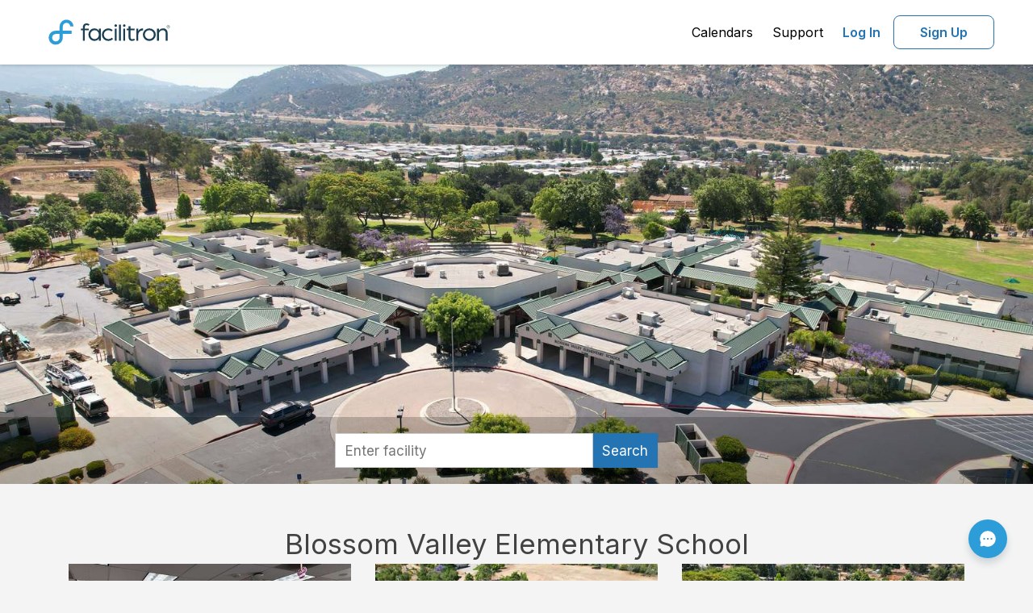

--- FILE ---
content_type: text/html; charset=utf-8
request_url: https://www.facilitron.com/bves92020
body_size: 10517
content:
<!DOCTYPE html>
<html lang="en">
<head>
    <meta charset="UTF-8">
	<meta http-equiv="X-UA-Compatible" content="IE=edge">
	<title>Rent fields, gyms, theaters and more in El Cajon</title>
	<meta name="description" content="Facilitron makes it easy for the community to rent Blossom Valley Elementary School's facilities, including classrooms, gyms, pools, sports fields, theaters and more.">
	<meta name="viewport" content="width=device-width, initial-scale=1, maximum-scale=5">
    <meta name="author" content="">
	<meta http-equiv="cache-control" content="no-cache">
	<meta http-equiv="expires" content="0">
	<meta http-equiv="pragma" content="no-cache">
	<meta name="twitter:card" content="summary_large_image" >
	<meta name="twitter:site" content="@facilitron" >
	
	<meta name="twitter:image" content="https://www.facilitron.com/directimages/69389226654f0cbff06f5411/open_graph">
	<meta property="og:title" content="Rent Blossom Valley Elementary School classrooms, fields, gymnasiums and more through Facilitron.">
	<meta property="og:description" content="Facilitron makes it easy for the community to rent Blossom Valley Elementary School facilities.">
	<meta property="og:type" content="website">
	<meta property="og:image" content="https://www.facilitron.com/directimages/69389226654f0cbff06f5411/open_graph">
	<meta property="og:image:width" content="1200" >
	<meta property="og:image:height" content="630" >
	<meta property="og:url" content="https://www.facilitron.com/bves92020">
	<meta property="fb:app_id" content="1845449512428022">
    <!-- Bootstrap Core CSS -->
    <!-- all external css files -->
<link rel="preconnect" href="https://fonts.googleapis.com">
<link rel="preconnect" href="https://fonts.gstatic.com" crossorigin>
<link href="https://fonts.googleapis.com/css2?family=Inter:wght@100;200;300;400;500;600;700;800;900&display=swap" rel="stylesheet">
<link href="/bootstrap/css/bootstrap.min.css" rel="preload" as="style">
<link href="/font-awesome/css/font-awesome.min.css" rel="preload" as="style">
<link href='/stylesheets/plugins/bootstrap-select.min.css' rel="preload" as="style">
<link href='/stylesheets/roboto/stylesheet.css' rel="stylesheet">
<link href="/bootstrap/css/bootstrap.min.css" rel="stylesheet">
<link href="/font-awesome/css/font-awesome.min.css" rel="stylesheet">
<link href='/stylesheets/plugins/bootstrap-select.min.css' rel="stylesheet">
<link rel="stylesheet" href="https://cdn.jsdelivr.net/npm/@mdi/font@latest/css/materialdesignicons.min.css" />
<link rel="stylesheet" href="/facilitron-ui/dist/vue3/facilitron-ui.css">
<!-- HTML5 shim and Respond.js IE8 support of HTML5 elements and media queries -->
<!--[if lt IE 9]>
<script src="https://oss.maxcdn.com/libs/html5shiv/3.7.0/html5shiv.js" rel="preload" as="script"></script>
<script src="https://oss.maxcdn.com/libs/respond.js/1.3.0/respond.min.js" rel="preload" as="script"></script>
<![endif]-->
<script src="/scripts/moment.min.js" rel="preload" as="scvript"></script>

		<script src="/scripts/analytics/tagmanager.prod.js"></script>


	<!-- Custom CSS -->
	<link href="/stylesheets/fa_responsive.css" media="all" rel="preload" as="style">
	<link href="/stylesheets/landingpage.css" media="all" rel="preload" as="style">
	<link href="/stylesheets/fa.home.owner.css" type="text/css" rel="preload" as="style">
	<link href="/stylesheets/plugins/bootstrap-select.min.css" rel="preload" as="style">	
	<link href="/stylesheets/fa_responsive.css" media="all" rel="stylesheet">
	<link href="/stylesheets/fa.home.owner.css" type="text/css" rel="stylesheet">
	<link href="/stylesheets/plugins/bootstrap-select.min.css" rel="stylesheet">
	
		<link href="/stylesheets/new-search.css" rel="stylesheet">
	
    <script>
      window.iterateSettings = {
        apiKey: 'eyJhbGciOiJIUzI1NiIsInR5cCI6IkpXVCJ9.eyJjb21wYW55X2lkIjoiNWNmZTYwMWFhNTU0ZjAwMDAxYzNhOTFkIiwiaWF0IjoxNTYwMTc0NjE4fQ.oZddEGeZQN3f91G_dwMzuxfzPagJS-NXU_vOxCRHQ9g'
      };

      (function(i,t,e,r,a){if(t.getElementById(r)){return}
        i.IterateObjectName=a;var z=function(){z.c(arguments)};z.q=[];
        z.c=function(args){z.q.push(args)};i[a]=z;
        function l() {var js,fjs=t.getElementsByTagName(e)[0];js=t.createElement(e);js.id=r;js.async=1;js.src="https://platform.iteratehq.com/loader.js";fjs.parentNode.insertBefore(js,fjs)};
        if(t.readyState==="complete") {l();} else if(i.attachEvent) {i.attachEvent('onload', l);} else{i.addEventListener('load', l, false);}
      }(window, document,'script','iterate-js','Iterate'));

      Iterate('install', '59ca8e222af1ad00010047f0');
    </script>
</head>
<body onbeforeunload="HandleBackFunctionality()">
	<div class="modal fade right" role="dialog" aria-hidden="true" id="search-modal--sm">
	<div class="modal-table">
    <div class="modal-cell">
      <div class="modal-content modal-content--new-search">
        <div class="panel-header modal-header">
          <button type="button" class="close" data-dismiss="modal" aria-hidden="true">&times;</button>
          Search
        </div>
        <div class="panel-body">
          <div class="modal-search-wrapper--sm">
			
			  <div id="new-modal-box" class="new-modal-box new-search-box">
				  <facili-search-landing-modal
					  :owner-children="ownerChildren"
					  :owner="owner"
					  :items="items"
					  :process="processEnv">
				  </facili-search-landing-modal>
			  </div>
			
          </div>
        </div>
      </div>
    </div>
  </div>
</div>	
    <!-- Main Content -->
	
<div id="content">

<div  id="facilitron-header" class="facilitron-header">
  <app-header
      :user="userData"
      :page-name="pageName"
      :owner-uid="ownerUid"
      :process-env="processEnv"
      :children="children"
      :owner-name="ownerName"
      @update-current-org="updateOrg"
  />
</div>

<script>
  const cdn = "https://cdn.facilitron.com/";
  const nodeEnv = "production";
  const isDev = !nodeEnv || nodeEnv === 'development';
  const importMap = {
    imports: {
      vue: `${ cdn }libraries/vue/vue-3.5.13.esm-browser${ isDev ? '' : '.prod' }.js`,
      yup: `${ cdn }libraries/yup/index.esm.js`,
      vuetify: `${ cdn }libraries/vuetify/vuetify-3.7.6.esm.js`,
    }
  };
  const script = document.createElement('script');
  script.type = 'importmap';
  script.textContent = JSON.stringify(importMap);
  document.currentScript.after(script);
</script>

<script type="module">
  import { createApp, ref } from 'vue';
  import AppHeader from '/components/header/AppHeader.js';
  import { createVuetify, directives } from "vuetify";
  import { ftCustomIcons, FACILITRON_ICONS, LIGHT_THEME_COLORS } from '/facilitron-ui/dist/vue3/facilitron-ui.es.js';

  const user =null;
  const pageName = "owners";
  let baseUrl = '';
  if(user) {
    user.current_org = "";
    user.employee = user.isEmployee ? 1 : 0
	if(user?.organizations)
	user.organizations=user.organizations.sort((a, b) => a.name.localeCompare(b.name));
  }

  
  baseUrl = 'https://www.facilitron.com'
  

  const processEnv = {
    newDetailsUrl: "https://facilities.facilitron.com",
    newDetailsAsDefault: "true",
    baseUrl
  };

  const app = createApp({
    components: {
      AppHeader
    },
    setup() {
      const ownerUid = window.owner_uid;
      const ownerId = window.ownerid;
      const children = window.ownerChildren;
      const ownerName = window.ownername;
      const userData = ref(JSON.parse(JSON.stringify(user)))

      return {
        userData,
        pageName,
        ownerUid: ownerUid ?? ownerId,
        processEnv,
        children,
        ownerName
      }
    },
    methods: {
      updateOrg(currentOrg) {
        this.userData.current_org = currentOrg;
      }
    }
  })

  const vuetify = createVuetify({
    directives,
    theme: {
      defaultTheme: 'facilitron',
      themes: {
        facilitron: {
          dark: false,
          colors: LIGHT_THEME_COLORS,
        },

        light: false,
        dark: false,
      },
    },
    icons: {
      sets: {
        ft: ftCustomIcons,
      },
      values: FACILITRON_ICONS,
    },
    autoImport: false,
  })

  app.use(vuetify).mount('#facilitron-header')
</script>

<a class="hidden" href="#main-content">Click here to see the content below.</a>

<div id="main-content" class="main-content">
	<div class="banner-image-container">
		<picture class="image-full">
		<source media="(min-width:1200px)" srcset="https://d2rzw8waxoxhv2.cloudfront.net/featured/xlarge/bves92020/1765315108252-001-194.jpeg"  alt="Blossom Valley Elementary School in El Cajon California Hero Image">
		<source media="(min-width:500px)" srcset="https://d2rzw8waxoxhv2.cloudfront.net/featured/xlarge/bves92020/1765315108252-001-194.jpeg" alt="Blossom Valley Elementary School in El Cajon California Hero Image">
		<img src="https://d2rzw8waxoxhv2.cloudfront.net/featured/xlarge/bves92020/1765315108252-001-194.jpeg"  alt="Blossom Valley Elementary School in El Cajon California Hero Image">
		</picture>
		<div class="hero__content-footer hidden-md hidden-lg">
			<div class="row">
				<div class="col-xs-12 hidden-md hidden-lg sm-search-bar">
					<div class="search-input-addon" id="sm-search-field">
						<span class="input-stem input-large fake-search-field">Find your facility</span>
						<span class="input-suffix btn blue-btn icon icon-full"><span class="fa fa-search" aria-hidden="true" aria-label="search" title="search"></span></span>
					</div>
				</div>
			</div>
			
		</div>
	</div>
	
		<div class="hero__content-footer visible-md visible-lg">
			<div id="searchbar">
				<div class="searchbar">
					<div class="searchbar-input-wrapper">
						<div id="new-owners-box" class="new-search-box">
							<facili-search-owners
								:owner-children="ownerChildren"
								:owner="owner"
								:items="items"
								:process="processEnv"
							></facili-search-owners>
						</div>
					</div>
				</div>
			</div>
		</div>
	
	<div class="announcement-div">
			
			
			</div>			
		</div>
	</div>
    <!-- slideshow -->
	<section class="white-section">
		<div class="container container-marketing">	
			<div class="slideshow-wrapper">
				<div class="title-section">Blossom Valley Elementary School</div>
				<div class="subtitle-section"></div>
				<div class="clearfix">
					
						<div id="myCarousel" class="carousel slide" data-interval="false" data-ride="carousel">
							<div class="carousel-inner">
							
								<div class="item active">
									<div class="col-xs-12 col-sm-4 col-md-4 col-lg-4">
										<div class="featured-facility">
											<div class="featured-img">
											
													<a href="https://facilities.facilitron.com/64ac8e0010660310afa99c06" aria-label="Blossom Valley Elementary School in El Cajon California - Classroom (opens in a new tab)" target="_blank"><picture><img src="https://d2rzw8waxoxhv2.cloudfront.net/imagine/medium/bves92020/1689081508920-212-33.jpeg" alt="Blossom Valley Elementary School in El Cajon California - Classroom Slideshow Image 0" class="slideshow-img" style='height: 100%; width: 100%; object-fit: cover'/></picture></a>
											
											</div>
											<div class="featured-title"></div>
											<div class="featured-desc">
												<div class="pull-left">Classroom</div>
												
												<a href="https://facilities.facilitron.com/64ac8e0010660310afa99c06" target="_blank" class="view-link pull-right hidden-xs hidden-sm" aria-label="view (opens in a new tab)">VIEW</a>
												
											</div>
										</div>
									</div>
								</div>
							
								<div class="item">
									<div class="col-xs-12 col-sm-4 col-md-4 col-lg-4">
										<div class="featured-facility">
											<div class="featured-img">
											
													<a href="https://facilities.facilitron.com/64ac8e0010660310afa99c03" aria-label="Blossom Valley Elementary School in El Cajon California - Softball Field 1 (opens in a new tab)" target="_blank"><picture><img src="https://d2rzw8waxoxhv2.cloudfront.net/imagine/medium/bves92020/1689081508924-525-195.jpeg" alt="Blossom Valley Elementary School in El Cajon California - Softball Field 1 Slideshow Image 1" class="slideshow-img" style='height: 100%; width: 100%; object-fit: cover'/></picture></a>
											
											</div>
											<div class="featured-title"></div>
											<div class="featured-desc">
												<div class="pull-left">Softball Field 1</div>
												
												<a href="https://facilities.facilitron.com/64ac8e0010660310afa99c03" target="_blank" class="view-link pull-right hidden-xs hidden-sm" aria-label="view (opens in a new tab)">VIEW</a>
												
											</div>
										</div>
									</div>
								</div>
							
								<div class="item">
									<div class="col-xs-12 col-sm-4 col-md-4 col-lg-4">
										<div class="featured-facility">
											<div class="featured-img">
											
													<a href="https://facilities.facilitron.com/64ac8e0010660310afa99c2b" aria-label="Blossom Valley Elementary School in El Cajon California - Outdoor Area (opens in a new tab)" target="_blank"><picture><img src="https://d2rzw8waxoxhv2.cloudfront.net/imagine/medium/bves92020/1689081509235-732-592.jpeg" alt="Blossom Valley Elementary School in El Cajon California - Outdoor Area Slideshow Image 2" class="slideshow-img" style='height: 100%; width: 100%; object-fit: cover'/></picture></a>
											
											</div>
											<div class="featured-title"></div>
											<div class="featured-desc">
												<div class="pull-left">Outdoor Area</div>
												
												<a href="https://facilities.facilitron.com/64ac8e0010660310afa99c2b" target="_blank" class="view-link pull-right hidden-xs hidden-sm" aria-label="view (opens in a new tab)">VIEW</a>
												
											</div>
										</div>
									</div>
								</div>
							
								<div class="item">
									<div class="col-xs-12 col-sm-4 col-md-4 col-lg-4">
										<div class="featured-facility">
											<div class="featured-img">
											
													<a href="https://facilities.facilitron.com/64ac8e0010660310afa99c04" aria-label="Blossom Valley Elementary School in El Cajon California (opens in a new tab)" target="_blank"><picture><img src="https://d2rzw8waxoxhv2.cloudfront.net/facilities/medium/f821a128b73d2d3429b0/1689081139665-946-46.jpeg" alt="Blossom Valley Elementary School in El Cajon California Slideshow Image 3" class="slideshow-img" style='height: 100%; width: 100%; object-fit: cover'/></picture></a>
											
											</div>
											<div class="featured-title">Field - Softball 2</div>
											<div class="featured-desc">
												<div class="pull-left"></div>
												
												<a href="https://facilities.facilitron.com/64ac8e0010660310afa99c04" target="_blank" class="view-link pull-right hidden-xs hidden-sm" aria-label="view (opens in a new tab)">VIEW</a>
												
											</div>
										</div>
									</div>
								</div>
							
								<div class="item">
									<div class="col-xs-12 col-sm-4 col-md-4 col-lg-4">
										<div class="featured-facility">
											<div class="featured-img">
											
													<a href="https://facilities.facilitron.com/64ac8e0010660310afa99c05" aria-label="Blossom Valley Elementary School in El Cajon California (opens in a new tab)" target="_blank"><picture><img src="https://d2rzw8waxoxhv2.cloudfront.net/facilities/medium/de5c66f64efd4d000fd1/1689081154828-265-166.jpeg" alt="Blossom Valley Elementary School in El Cajon California Slideshow Image 4" class="slideshow-img" style='height: 100%; width: 100%; object-fit: cover'/></picture></a>
											
											</div>
											<div class="featured-title">Field - Softball 3</div>
											<div class="featured-desc">
												<div class="pull-left"></div>
												
												<a href="https://facilities.facilitron.com/64ac8e0010660310afa99c05" target="_blank" class="view-link pull-right hidden-xs hidden-sm" aria-label="view (opens in a new tab)">VIEW</a>
												
											</div>
										</div>
									</div>
								</div>
							
								<div class="item">
									<div class="col-xs-12 col-sm-4 col-md-4 col-lg-4">
										<div class="featured-facility">
											<div class="featured-img">
											
													<a href="https://facilities.facilitron.com/64ac8e0010660310afa99c2a" aria-label="Blossom Valley Elementary School in El Cajon California (opens in a new tab)" target="_blank"><picture><img src="https://d2rzw8waxoxhv2.cloudfront.net/facilities/medium/1da90edf3b22bc1e4133/1689081271170-970-171.jpeg" alt="Blossom Valley Elementary School in El Cajon California Slideshow Image 5" class="slideshow-img" style='height: 100%; width: 100%; object-fit: cover'/></picture></a>
											
											</div>
											<div class="featured-title">Outdoor Basketball Courts</div>
											<div class="featured-desc">
												<div class="pull-left"></div>
												
												<a href="https://facilities.facilitron.com/64ac8e0010660310afa99c2a" target="_blank" class="view-link pull-right hidden-xs hidden-sm" aria-label="view (opens in a new tab)">VIEW</a>
												
											</div>
										</div>
									</div>
								</div>
							
								<div class="item">
									<div class="col-xs-12 col-sm-4 col-md-4 col-lg-4">
										<div class="featured-facility">
											<div class="featured-img">
											
													<a href="https://facilities.facilitron.com/64ac8e0010660310afa99c2c" aria-label="Blossom Valley Elementary School in El Cajon California (opens in a new tab)" target="_blank"><picture><img src="https://d2rzw8waxoxhv2.cloudfront.net/facilities/medium/ef634be518272a3d4cf7/1689081339990-646-179.jpeg" alt="Blossom Valley Elementary School in El Cajon California Slideshow Image 6" class="slideshow-img" style='height: 100%; width: 100%; object-fit: cover'/></picture></a>
											
											</div>
											<div class="featured-title">Parking Lot 1</div>
											<div class="featured-desc">
												<div class="pull-left"></div>
												
												<a href="https://facilities.facilitron.com/64ac8e0010660310afa99c2c" target="_blank" class="view-link pull-right hidden-xs hidden-sm" aria-label="view (opens in a new tab)">VIEW</a>
												
											</div>
										</div>
									</div>
								</div>
							
								<div class="item">
									<div class="col-xs-12 col-sm-4 col-md-4 col-lg-4">
										<div class="featured-facility">
											<div class="featured-img">
											
													<a href="https://facilities.facilitron.com/64ac8e0010660310afa99c2d" aria-label="Blossom Valley Elementary School in El Cajon California (opens in a new tab)" target="_blank"><picture><img src="https://d2rzw8waxoxhv2.cloudfront.net/facilities/medium/3e68a07f4ff92ac51252/1689081379234-749-81.jpeg" alt="Blossom Valley Elementary School in El Cajon California Slideshow Image 7" class="slideshow-img" style='height: 100%; width: 100%; object-fit: cover'/></picture></a>
											
											</div>
											<div class="featured-title">Parking Lot 2</div>
											<div class="featured-desc">
												<div class="pull-left"></div>
												
												<a href="https://facilities.facilitron.com/64ac8e0010660310afa99c2d" target="_blank" class="view-link pull-right hidden-xs hidden-sm" aria-label="view (opens in a new tab)">VIEW</a>
												
											</div>
										</div>
									</div>
								</div>
							
								<div class="item">
									<div class="col-xs-12 col-sm-4 col-md-4 col-lg-4">
										<div class="featured-facility">
											<div class="featured-img">
											
													<a href="https://facilities.facilitron.com/64ac8e0010660310afa99c29" aria-label="Blossom Valley Elementary School in El Cajon California (opens in a new tab)" target="_blank"><picture><img src="https://d2rzw8waxoxhv2.cloudfront.net/facilities/medium/d262b431f6308ed788b5/1689081170848-183-242.jpeg" alt="Blossom Valley Elementary School in El Cajon California Slideshow Image 8" class="slideshow-img" style='height: 100%; width: 100%; object-fit: cover'/></picture></a>
											
											</div>
											<div class="featured-title">Library</div>
											<div class="featured-desc">
												<div class="pull-left"></div>
												
												<a href="https://facilities.facilitron.com/64ac8e0010660310afa99c29" target="_blank" class="view-link pull-right hidden-xs hidden-sm" aria-label="view (opens in a new tab)">VIEW</a>
												
											</div>
										</div>
									</div>
								</div>
							
								<div class="item">
									<div class="col-xs-12 col-sm-4 col-md-4 col-lg-4">
										<div class="featured-facility">
											<div class="featured-img">
											
													<a href="https://facilities.facilitron.com/64ac8e0010660310afa99c28" aria-label="Blossom Valley Elementary School in El Cajon California (opens in a new tab)" target="_blank"><picture><img src="https://d2rzw8waxoxhv2.cloudfront.net/facilities/medium/efcaf9aeb1c549b4c9c4/1689081191747-610-665.jpeg" alt="Blossom Valley Elementary School in El Cajon California Slideshow Image 9" class="slideshow-img" style='height: 100%; width: 100%; object-fit: cover'/></picture></a>
											
											</div>
											<div class="featured-title">Multi Purpose Room</div>
											<div class="featured-desc">
												<div class="pull-left"></div>
												
												<a href="https://facilities.facilitron.com/64ac8e0010660310afa99c28" target="_blank" class="view-link pull-right hidden-xs hidden-sm" aria-label="view (opens in a new tab)">VIEW</a>
												
											</div>
										</div>
									</div>
								</div>
							
							</div>
							<a class="carousel-control left" href="#myCarousel" role="button" data-slide="prev">
								<span class="glyphicon glyphicon-chevron-left" aria-hidden="true"></span>
								<span class="sr-only">Previous</span>
							</a>
							<a class="right carousel-control" href="#myCarousel" role="button" data-slide="next">
							<span class="glyphicon glyphicon-chevron-right" aria-hidden="true"></span>
							<span class="sr-only">Next</span>
							</a>
						</div>
					
				</div>
			</div>
		</div>
	</section>
	<!-- Map and about us -->
	<section class="white-section-2">
		<div class="container container-marketing">
			<div class="row">
				<div class="col-xs-12 col-sm-6 col-md-6 col-lg-6">
					<div id="map_canvas"></div>
				</div>
				<div class="col-xs-12 col-sm-6 col-md-6 col-lg-6">
					<div id="aboutus">
				
							<div class="owner-logo">
							<picture>
								<img src="https://d2rzw8waxoxhv2.cloudfront.net/logos/bves92020/1689081614689-463-81.png" id="logo-img" class="logo-image" alt="Blossom Valley Elementary School in El Cajon California Logo"/>
							</picture>
							</div>
				
					<div class="description space-top-2">The 8 Promises complete the Cajon Valley MVP.  These letters stand for our Mission, to make Cajon Valley the best place to live, work, play and raise a family, our Vision, to develop happy kids, living in healthy relationships on a path to gainful employment and<br>our 8 Promises, the standards that make us Cajon Valley and establish the way we serve our internal and external customers.<br>The 8 promises unify our efforts to deliver the best service to anyone that calls Cajon Valley home, whether as an employee, student, family or community member. We may never be perfect, but we will make every effort to deliver on our 8 promises.<br></div>
					<div class="policies-link"><a style="color:#044D89" href="https://www.facilitron.com/terms/bves92020" class="text-center" target="_blank">Learn more about our facility rental policies</a></div>
				</div></div>
			</div>
		</div>
	</section>
<!-- all external js files -->
<script src="/scripts/jquery-1.9.1.min.js" rel="preload" as="script"></script>
<script src="/scripts/jquery.mockjax.js" rel="preload" as="script"></script>
<script src="/scripts/jquery.autocomplete.js" rel="preload" as="script"></script>
<script src="/bootstrap/js/bootstrap.min.js" rel="preload" as="script"></script>
<script src="/scripts/plugins/bootstrap-select.min.js" rel="preload" as="script"></script> 
<script src="/scripts/json2.js" rel="preload" as="script"></script>
<script src="/assets/plugins/popper/popper.min.js" rel="preload" as="script"></script>

<div class="container footer mt-2" id="page-footer">         
	<div class="row">
   		<ul class="list-inline" style="text-align:center;">
 			<li class="px-3 py-3"><a style="color:#044D89" href="/about-facilitron">About Facilitron</a></li>
			<li class="px-3 py-3"><a style="color:#044D89" href="https://support.facilitron.com/support/solutions/33000135323" target="new">Renter Support</a></li>
			<li class="px-3 py-3"><a style="color:#044D89" href="https://support.facilitron.com/support/solutions/33000135324" target="new">Administrator Support</a></li>
			<li class="px-3 py-3"><a style="color:#044D89" href="/terms">Terms of Use</a></li>
			<li class="px-3 py-3"><a style="color:#044D89" href="/privacy">Privacy Policy</a></li>
		</ul>
	</div>
	<div id="footer">
		<div class="container text-center">
			<p style="color: #222;">&copy; Facilitron, inc. All rights reserved.</p>
	</div>
</div>

<div
    id="custom_fc_button"
    class="custom-fc-btn"
>
    <a
        id="open_fc_widget"
        class="custom-fc-btn__link"
        onClick="openWidget()"
        onKeypress="openWidget()"
        tabindex="3"
    >
        <img src="/images/chat-circle-dots.svg" class="custom-fc-btn__image" width="24" height="24" alt="freshchat"/>
    </a>
</div>

<div id="orgChangeModal" class="modal fade" data-backdrop="static">
	<div class="modal-dialog">
		<div class="modal-content">
			<div class="modal-header">
				<button type="button" class="close" data-dismiss="modal" aria-hidden="true">&times;</button>                    			
				<h2 class="modal-title" style="font-size:18px;text-align: center">Organization you represent</h2>
			</div>
			<div class="modal-inside">
				<div class="modal-body">
			
				<div class="divider"></div>
				<a href="javascript:void(0)" class="selectorg" onClick="openOrgRepresentModal()"><strong>Register new organization</strong></a>
				<div class="divider"></div>
			</div>			
            </div>
        </div>
	</div>
</div>
<div id="loginModal" class="modal fade" data-backdrop="static">
    <div class="modal-dialog">
        <div class="modal-content" id="loginModal-contents"></div>
	</div>
</div>
<div id="waitingLoginModal" class="modal" data-backdrop="static">
	<div class="modal-dialog" style="-webkit-transform: translate(0,-50%);-o-transform: translate(0,-50%);transform: translate(0,-50%);top: 50%;margin: 0 auto;">
		<div class="modal-content">
			<div class="modal-header">
				<h2 class="modal-title" style="font-size:18px;text-align: center">We are processing your request.</h2>
			</div>
			<div class="modal-body">
				<div class="text-center" style="font-size:20px;">PLEASE WAIT... <i class="fa fa-spinner fa-spin"></i><span id="progress-percentage"></span></div>
				<div class="text-center" style="font-size:14px;">Do not navigate away from this page.</div>
			</div>
		</div>
	</div>
</div>

<div id="sessionAlertModal" class="modal fade" tabindex="-1" role="dialog" data-backdrop="static">
  <div class="modal-dialog" role="document">
    <div class="modal-content">
      <div class="modal-header"></div>
      <div class="modal-body">
        <div style="font-size:16px;text-align: center">Your session will end in 5 minutes.  <span id="timer"></span></div>
      </div>
      <div class="modal-footer">
        <div class="btn blue-btn" id="btn-reset-session">Extend My Session</div>
		<div class="btn btn-default" id="btn-logout-now">Logout Now</div>
      </div>
    </div>
  </div>
</div>
<script>
	var processEnv = {
		newSearchUrl: "https://search.facilitron.com",
		newSearchApi: "https://api.internal.facilitron.com/search",
		newDetailsUrl: "https://facilities.facilitron.com",
		newDetailsAsDefault: "true",
	};
</script>
<script src="/scripts/jquery.validate.min.js" rel="preload" as="script"></script>
<script src="/scripts/underscore-min.js" rel="preload" as="script"></script>
<script src="/scripts/additional-methods.min.js" rel="preload" as="script"></script>
<script src="/scripts/js.utility.js" rel="preload" as="script"></script>
<script src="/scripts/new-details.js" rel="preload" as="script"></script>
<script src="/scripts/facilitron.login.custom.min.js" rel="preload" as="script"></script>
<script src="/scripts/plugins/jquery.userTimeout.js" rel="preload" as="script"></script>
<script>
var intervalId = 0, isModalShown=false; 

	
	function checkSession(){
		$.get("/accounts/current_session/msToExpiration/?_=" +new Date().getTime(), function(data){
			console.log(JSON.stringify(data))
			var expiresInMs=data.expiresInMs-360000;
			if(expiresInMs<=0){
				localStorage.setItem('facilitron_session', JSON.stringify({session:"logout"}));
				window.location.href="/logout/bves92020";	
			}else{
				setTimeout(function(){
					$.get("/accounts/current_session/msToExpiration/?_=" +new Date().getTime(), function(data){
						if(data.expiresInMs<=0){
							localStorage.setItem('facilitron_session', JSON.stringify({session:"logout"}));
							window.location.href="/logout/bves92020";	
						}else if(data.expiresInMs<=360000 && !isModalShown){
							localStorage.setItem('facilitron_session', JSON.stringify({session:"expired"}));
							$('#sessionAlertModal').modal('show');
							isModalShown=true;
							startTimer(5*60);
						}else{
							checkSession();
						}
					})
				},expiresInMs);
			}
		})
	}
	function startTimer(duration) {
		var timer = duration, minutes, seconds;
		if(intervalId==0){
			intervalId = setInterval(function () {
				minutes = parseInt(timer / 60, 10);
				seconds = parseInt(timer % 60, 10);

				minutes = minutes < 10 ? "0" + minutes : minutes;
				seconds = seconds < 10 ? "0" + seconds : seconds;

				$('#timer').html(minutes + ":" + seconds);
				if (timer <=0 && intervalId!==0) {
					clearInterval(intervalId);
					intervalId=0;
					isModalShown=false;
					localStorage.setItem('facilitron_session', JSON.stringify({session:"logout"}))
					window.location.href="/logout/bves92020";					
				}
				timer--;				
			}, 1000);
		}
	}
	
	
	var uid="bves92020";
	var pagename="owners";
	var owners=[];
	Array.prototype.containsCaseInsensitive = function(obj) {
	var i = this.length; 
	  while (i--) {
		if (this[i].value.toUpperCase() === obj.toUpperCase()) {
		  return true;
		}
	  }
  return false;
}
$.validator.addMethod("taxid", function(value, element) {
			return this.optional(element) || /^(\d{3})-?\d{2}-?\d{4}$/i.test(value) || /^(\d{2})-?\d{7}$/i.test(value)
	}, "Invalid Tax ID");
$().ready(function() {	
	var sessioninfo=localStorage.getItem("facilitron_session");
	if(sessioninfo){
		var type=JSON.parse(sessioninfo);
		localStorage.setItem('facilitron_session', JSON.stringify({session:"clear"}));
	}
	$('.dropdown-menu').click(function(e) {
		//e.stopPropagation();
    });
	
	var docHeight = $(window).height();
	var footerHeight = $('#page-footer').height();
	var footerTop = $('#page-footer').position().top + footerHeight;   
	if (footerTop < docHeight) {
		$('#page-footer').css('margin-top', (docHeight - footerTop) + 'px');
	}
	window.addEventListener('storage', function(e) {
		var sessioninfo=localStorage.getItem("facilitron_session");
		if(sessioninfo){
			var type=JSON.parse(sessioninfo);
			if(type.session=="expired"){
				isModalShown=true;
				$('#sessionAlertModal').modal('show');
				startTimer(5*60);
			}else if(type.session=="logout"){
				localStorage.setItem('facilitron_session', JSON.stringify({session:"clear"}))
				window.location.href="/logout/bves92020";	
			}else if(type.session=="reset_session"){				
				clearInterval(intervalId);
				intervalId=0;
				isModalShown=false;
				$.get("/accounts/current_session/resetSession/?_=" +new Date().getTime(), function(data){
					$('#sessionAlertModal').modal('hide');
					localStorage.setItem('facilitron_session', JSON.stringify({session:"clear"}));
					checkSession();
				});
			}
		}
	});
	$('body').on('click', '#btn-reset-session', function(e) {
		e.preventDefault();		
		clearInterval(intervalId);
		intervalId=0;
		isModalShown=false;
		localStorage.setItem('facilitron_session', JSON.stringify({session:"reset_session"}));
		$.get("/accounts/current_session/resetSession/?_=" +new Date().getTime(), function(data){			
			$('#sessionAlertModal').modal('hide');
			localStorage.setItem('facilitron_session', JSON.stringify({session:"clear"}));
			checkSession();
		});	
	});
	$('body').on('click', '#btn-logout-now', function(e) {
		e.preventDefault();		
		clearInterval(intervalId);
		intervalId=0;
		isModalShown=false;
		localStorage.setItem('facilitron_session', JSON.stringify({session:"logout"}));
		window.location.href="/logout/bves92020";	
	});	
	$('body').on('click', '#admin-goto-dashboard', function(e) {
		e.preventDefault();
		var uid=$(this).data('uid');
		$.ajax({
			type: 'post',
			url: '/api/sessions/current_org',
			data: {uid:uid,preference:'dashboard'},				
			success: function(data) {
				window.location="/dashboard/home";
			},
			error: function(jqXHR, exception){
				console.log(jqXHR.status+"/"+exception);
			}
		});
	});
	
	$('body').on('click', '#chk-personal-use', function() {
		if($(this).prop("checked"))
			$('#org-info').removeClass('hidden').show();
		else
			$('#org-info').addClass('hidden').hide();
	});
	$('body').on('click', '#btn-close-create-new-org', function() {
		$('#orgRepresentModal').modal('hide');
		location.reload(); 
	});
	$('body').on('click', '#btn-close-create-org', function() {
		$('#orgRepresentModal').modal('hide');
		if(pagename=="owners")
			var url="/"+uid;
		else if(pagename=="index")
			var url="/";
		else
			var url="/"+pagename+"/"+uid;
		window.location.href=url;	
	});
})

var setAccount=function(uid){
	if(null)
		var u=null;
	else
		if(typeof user !== 'undefined')
			var u=user;
	$.ajax({
		type: 'post',
		url: '/api/sessions/current_org',
		data: {uid:uid,preference:'rservation'},				
		success: function(data) {
			console.log(JSON.stringify(data));
			if(pagename=="application"){
				checkout(owner_uid,owner_id);
			}else if(pagename=="Account Activation"){
				if(page!=undefined && owner_uid!=undefined ){
					if(page=="facilities") {
						window.location = getFacilityDetailsLink(owner_id ?? owner_uid, processEnv);
					} else{
						window.location = '/'+owner_uid;
						$("html, body").animate({ scrollTop: 0 }, "fast");
					}
				}else{
					window.location = '/'
					$("html, body").animate({ scrollTop: 0 }, "fast");
				}
			}else{
				renderOrganizations(data,u);
				checkSession();
				if(pagename=="facilities"){
					current_org=data;
					if(data.u_id==ownerid)
						internalUser=true;
					else
						internalUser=false;
					var d=$('#selected-date').html();
					if(moment(d).isValid()){
						setTimeSlots(moment(d).format('MM/DD/YYYY'));
						setTimeSelectedSlots(moment(d).format('MM/DD/YYYY'));
					}
					if(!internalUser)
						$('#unavailable-warning').removeClass('hidden').show();	
					if(internalUser)
						$('#unavailable-warning').hide();
				}
			}
		},
		error: function(jqXHR, exception){
			console.log(jqXHR.status+"/"+exception);
		}
	})
}

window.dataLayer = window.dataLayer || [];


</script>
<!-- FreshChat Support BEGIN -->
<script>
	
		window.fcSettings = {
			token: "2aef2b07-c317-474c-855e-65402c680c13",
			host: "https://wchat.freshchat.com",
			config: {
			  headerProperty: {
				hideChatButton: true
			  }
			},
			onInit: function() {
				window.fcWidget.on("widget:loaded",function() {
				document.getElementById('custom_fc_button').style.visibility = 'visible';
				window.fcWidget.on("unreadCount:notify", function(resp) {
				  console.log(resp);
				  test = resp;
				});
				window.fcWidget.on("widget:closed", function() {
				  document.getElementById('fc_frame').style.visibility = 'hidden';
				  document.getElementById('open_fc_widget').style.visibility = 'visible';
				});
			window.fcWidget.on("widget:opened", function(resp) {
			  document.getElementById('open_fc_widget').style.visibility = 'hidden';
			});
		});
	}};
	
	var openWidget = function() {
		document.getElementById('fc_frame').style.visibility = 'visible';
		window.fcWidget.open();
	};
</script>
<script src="https://wchat.freshchat.com/js/widget.js"></script>

<!-- FreshChat Support END -->

		 <!-- Google Tag Manager (noscript) -->
		<noscript><iframe src="https://www.googletagmanager.com/ns.html?id=GTM-TF76RT4"
		height="0" width="0" style="display:none;visibility:hidden"></iframe></noscript>
		<!-- End Google Tag Manager (noscript) -->


<script src="https://maps.googleapis.com/maps/api/js?key=AIzaSyDYV1LiXC6_TusXzFUGurIgI_gH9yhmoaU&v=weekly&libraries=marker" defer></script>
<script src="/scripts/moment.min.js"></script>
<script src="/scripts/jquery.tmpl.min.js"></script>
<script src="/scripts/jquery.touchSwipe.min.js">></script>
<script src="/scripts/jquery.jcarousel.min.js"></script>
<script src="/scripts/jquery.equalheights.js"></script>

	<script async src="https://ga.jspm.io/npm:es-module-shims@1.5.4/dist/es-module-shims.js" integrity="sha512-7Fjg3wB3vTyNldlAW6P4FH3n0JanoWBiUOmE5m25JBQk0cDlbYDV8Z5P9fRzcIHgqSKY8mL7OgwcZjXGJ70IlA==" crossorigin="anonymous"></script>
	<script src="/assets/plugins/lz-string/lz-string.min.js"></script>


<script>
	var notify;
	function HandleBackFunctionality(){}
	var facilitiesArr=[];
	var ownerCoordinates="-116.8461251,32.86135529";
	var ownername="Blossom Valley Elementary School";
	var ownerChildren=[{"organization_type":{"status":0,"_id":2,"EIN":"11-1111111"},"_id":"64ac8e0010660310afa99993","u_id":"cvms92020","status":0,"owner":"64ac83bf8aa6c2651bbc6466","name":"Cajon Valley Middle School","organization_size":"medium","organization_section":"Middle School","organization_code":""},{"organization_type":{"status":0,"_id":2,"EIN":"11-1111111"},"_id":"64ac8e0010660310afa99994","u_id":"gms92020","status":0,"owner":"64ac83bf8aa6c2651bbc6466","name":"Greenfield Middle School","organization_size":"medium","organization_section":"Middle School","organization_code":""},{"organization_type":{"status":0,"_id":2,"EIN":"11-1111111"},"_id":"64ac8e0010660310afa99995","u_id":"hms92019","status":0,"owner":"64ac83bf8aa6c2651bbc6466","name":"Hillsdale Middle School","organization_size":"medium","organization_section":"Middle School","organization_code":""},{"organization_type":{"status":0,"_id":2,"EIN":"11-1111111"},"_id":"64ac8e0010660310afa99996","u_id":"lccms92020","status":0,"owner":"64ac83bf8aa6c2651bbc6466","name":"Los Coches Creek Middle School","organization_size":"medium","organization_section":"Middle School","organization_code":""},{"organization_type":{"status":0,"_id":2,"EIN":"11-1111111"},"_id":"64ac8e0010660310afa99997","u_id":"mms92019","status":0,"owner":"64ac83bf8aa6c2651bbc6466","name":"Montgomery Middle School","organization_size":"medium","organization_section":"Middle School","organization_code":""},{"organization_type":{"status":0,"_id":2,"EIN":"11-1111111"},"_id":"64ac8e0010660310afa99998","u_id":"aes92020","status":0,"owner":"64ac83bf8aa6c2651bbc6466","name":"Anza Elementary School","organization_size":"small","organization_section":"Elementary School","organization_code":""},{"organization_type":{"status":0,"_id":2,"EIN":"11-1111111"},"_id":"64ac8e0010660310afa99999","u_id":"aes91941","status":0,"owner":"64ac83bf8aa6c2651bbc6466","name":"Avocado Elementary School","organization_size":"small","organization_section":"Elementary School","organization_code":""},{"organization_type":{"status":0,"_id":2,"EIN":"11-1111111"},"_id":"64ac8e0010660310afa9999b","u_id":"caes92020","status":0,"owner":"64ac83bf8aa6c2651bbc6466","name":"Chase Avenue Elementary School","organization_size":"small","organization_section":"Elementary School","organization_code":""},{"organization_type":{"status":0,"_id":2,"EIN":"11-1111111"},"_id":"64ac8e0010660310afa9999c","u_id":"fes92020","status":0,"owner":"64ac83bf8aa6c2651bbc6466","name":"Fuerte Elementary School","organization_size":"small","organization_section":"Elementary School","organization_code":""},{"organization_type":{"status":0,"_id":2,"EIN":"11-1111111"},"_id":"64ac8e0010660310afa9999d","u_id":"jes92019","status":0,"owner":"64ac83bf8aa6c2651bbc6466","name":"Jamacha Elementary School","organization_size":"small","organization_section":"Elementary School","organization_code":""},{"organization_type":{"status":0,"_id":2,"EIN":"11-1111111"},"_id":"64ac8e0010660310afa9999e","u_id":"jes92020","status":0,"owner":"64ac83bf8aa6c2651bbc6466","name":"Johnson Elementary School","organization_size":"small","organization_section":"Elementary School","organization_code":""},{"organization_type":{"status":0,"_id":2,"EIN":"11-1111111"},"_id":"64ac8e0010660310afa9999f","u_id":"les92019","status":0,"owner":"64ac83bf8aa6c2651bbc6466","name":"Lexington Elementary School","organization_size":"small","organization_section":"Elementary School","organization_code":""},{"organization_type":{"status":0,"_id":2,"EIN":"11-1111111"},"_id":"64ac8e0010660310afa999a0","u_id":"maes92019","status":0,"owner":"64ac83bf8aa6c2651bbc6466","name":"Madison Elementary School","organization_size":"small","organization_section":"Elementary School","organization_code":""},{"organization_type":{"status":0,"_id":2,"EIN":"11-1111111"},"_id":"64ac8e0010660310afa999a1","u_id":"mes92020","status":0,"owner":"64ac83bf8aa6c2651bbc6466","name":"Magnolia Elementary School","organization_size":"small","organization_section":"Elementary School","organization_code":""},{"organization_type":{"status":0,"_id":2,"EIN":"11-1111111"},"_id":"64ac8e0010660310afa999a2","u_id":"mes92019","status":0,"owner":"64ac83bf8aa6c2651bbc6466","name":"Meridian Elementary School","organization_size":"small","organization_section":"Elementary School","organization_code":""},{"organization_type":{"status":0,"_id":2,"EIN":"11-1111111"},"_id":"64ac8e0010660310afa999a3","u_id":"nes92020","status":0,"owner":"64ac83bf8aa6c2651bbc6466","name":"Naranca Elementary School","organization_size":"small","organization_section":"Elementary School","organization_code":""},{"organization_type":{"status":0,"_id":2,"EIN":"11-1111111"},"_id":"64ac8e0010660310afa999a4","u_id":"rsdes92019","status":0,"owner":"64ac83bf8aa6c2651bbc6466","name":"Rancho San Diego Elementary School","organization_size":"small","organization_section":"Elementary School","organization_code":""},{"organization_type":{"status":0,"_id":2,"EIN":"11-1111111"},"_id":"64ac8e0010660310afa999a5","u_id":"vges92019","status":0,"owner":"64ac83bf8aa6c2651bbc6466","name":"Vista Grande Elementary School","organization_size":"small","organization_section":"Elementary School","organization_code":""},{"organization_type":{"status":0,"_id":2,"EIN":"11-1111111"},"_id":"64ac8e0010660310afa999a6","u_id":"wdhes92020","status":0,"owner":"64ac83bf8aa6c2651bbc6466","name":"W. D. Hall Elementary School","organization_size":"small","organization_section":"Elementary School","organization_code":""},{"organization_type":{"status":0,"_id":2,"EIN":"11-1111111"},"_id":"64ac8e0010660310afa999a7","u_id":"bgs92020","status":0,"owner":"64ac83bf8aa6c2651bbc6466","name":"Bostonia Global Elementary School","organization_size":"small","organization_section":"Alternative Education","organization_code":""},{"organization_type":{"status":0,"_id":2,"EIN":"11-1111111"},"_id":"64ac8e0010660310afa999a8","u_id":"cs92020","status":0,"owner":"64ac83bf8aa6c2651bbc6466","name":"Crest School","organization_size":"small","organization_section":"Alternative Education","organization_code":""},{"organization_type":{"status":0,"_id":2,"EIN":"11-1111111"},"_id":"64ac8e0010660310afa999a9","u_id":"fhsa92020","status":0,"owner":"64ac83bf8aa6c2651bbc6466","name":"Flying Hills School of the Arts","organization_size":"small","organization_section":"Alternative Education","organization_code":""},{"organization_type":{"status":0,"_id":2,"EIN":"11-1111111"},"_id":"64ac8e0010660310afa999aa","u_id":"rcsms92020","status":0,"owner":"64ac83bf8aa6c2651bbc6466","name":"Rios Computer Science Magnet School","organization_size":"small","organization_section":"Alternative Education","organization_code":""},{"organization_type":{"status":0,"_id":2,"EIN":"11-1111111"},"_id":"64ac8e0010660310afa999ab","u_id":"ss92019","status":0,"owner":"64ac83bf8aa6c2651bbc6466","name":"Sevick School","organization_size":"small","organization_section":"Alternative Education","organization_code":""},{"organization_type":{"status":0,"_id":2,"EIN":"11-1111111"},"_id":"64d3e124808600075fd94d08","u_id":"bghs92020","status":0,"owner":"64ac83bf8aa6c2651bbc6466","name":"Bostonia Global High School","organization_size":"large","organization_section":"Alternative Education","organization_code":""},{"organization_type":{"status":0,"_id":2,"EIN":"11-1111111"},"owner":null,"_id":"64ac83bf8aa6c2651bbc6466","u_id":"cvusd92020","name":"Cajon Valley Union School District","status":0,"organization_section":"District","organization_size":"small","organization_code":""}];
	ownerChildren.sort((a, b) => a.name.localeCompare(b.name));
	ownerChildren.sort((a, b) => {return (a.owner === null ? -1 : 1) - (b.owner === null ? -1 : 1);})
	var newSearchAsDefault="true";
	var isNewSearch = newSearchAsDefault === 'true';
	var owner_uid="bves92020";
	var owner_restrict_search="yes";
	var parent_uid;
    const ownerCity="El Cajon";
    const ownerState="CA";
	
		parent_uid="cvusd92020";
	
	var owner_landing_page=1;
	$(function(){
		$("[data-toggle=popover]").popover();
		if ($(window).width() > 768) {
			$(".carousel .item").each(function(){
				var next = $(this).next();
				if (!next.length)
					next = $(this).siblings(":first");

				next.children(":first-child").clone().appendTo($(this));

				if (next.next().length>0)
				  next.next().children(":first-child").clone().appendTo($(this)).addClass("rightest");
				else
				  $(this).siblings(":first").children(":first-child").clone().appendTo($(this));
			});
		}
		var coordinates="-116.8461251,32.86135529";
		var aLocation=coordinates.split(",");
		var lng=aLocation[0];
		var lat=aLocation[1];
		var address="9863 Oakmont Terrace"+" "+"El Cajon"+", "+"CA"+" "+"92020";
		initializeGoogleMap(lat,lng,address);
		if(!isNewSearch) {
			loadOwnerFacilityActivityType();
		}
	});
	var initializeGoogleMap=function(lat,lng,address){
		var latlng = new google.maps.LatLng(lat, lng);
		var myOptions = {
			zoom: 12,
			center: latlng,
			mapTypeControl: true,
			mapTypeControlOptions: {style: google.maps.MapTypeControlStyle.DROPDOWN_MENU},
			navigationControl: true,
			mapTypeId: google.maps.MapTypeId.ROADMAP,
			mapId:"c082769c6efde41a"
		};
		var map = new google.maps.Map(document.getElementById("map_canvas"), myOptions);
		map.setCenter(latlng);
		var marker = new google.maps.marker.AdvancedMarkerElement({
			position:latlng,
			map: map,
			title: address
		});
		google.maps.event.addListenerOnce(map, 'tilesloaded', function(evt) {
			$(this.getDiv()).find("img").each(function(i, eimg) {
				if(!eimg.alt || eimg.alt === "") {
					eimg.alt = "Google Maps Marker";					
				}
				eimg.removeAttribute('role');
			});
		});
	}
	var jActivities=[];
	var jFacilityType=[];
</script>

	<script type="module">
      import { createApp } from 'vue';
      import FaciliSearchOwners from '/components/new-search/landing/FaciliSearchOwners.js';
      import FaciliSearchLandingModal from '/components/new-search/landing/FaciliSearchLandingModal.js';

      var modalElement = createApp({
			components: {
				FaciliSearchLandingModal,
			},
			data() {
				return {
					owner: {
						id: owner_uid,
						name: ownername,
						parentId: parent_uid || null,
						location: ownerCoordinates,
						restrictSearch: owner_restrict_search,
                        city: ownerCity,
                        state: ownerState
					},
					items: [],
					processEnv,
					ownerChildren,
				}
			},
			async mounted() {
				this.items = window.suggestionItems;
			}
		})

      createApp({
			components: {
				FaciliSearchOwners,
			},
			data() {
				return {
					owner: {
						id: owner_uid,
						name: ownername,
						parentId: parent_uid || null,
						location: ownerCoordinates,
						restrictSearch: owner_restrict_search,
                        city: ownerCity,
                        state: ownerState
					},
					items: [],
					processEnv,
					ownerChildren,
				}
			},
			async created() {
				this.items = await loadOwnerFacilityActivityType();
              modalElement.mount('#new-modal-box');
			}
      }).mount("#new-owners-box")
	</script>

<script>
  if(window.Iterate) {
    window.Iterate('install', '67b4effdb8f06884b9ad6619');
  }
</script>
<script src="/scripts/new-details.js" rel="preload" as="script"></script>
<script src="/scripts/owner.landing.page.min.js" rel="preload" as="script"></script>
</body>
</html>          


--- FILE ---
content_type: text/css; charset=UTF-8
request_url: https://www.facilitron.com/facilitron-ui/dist/vue3/facilitron-ui.css
body_size: 55966
content:
@keyframes v-shake{59%{margin-left:0}60%,80%{margin-left:2px}70%,90%{margin-left:-2px}}.v-theme--facilitron .bg-black{background-color:#000!important}.v-theme--facilitron .bg-black{color:#fff!important}.v-theme--facilitron .bg-white{background-color:#fff!important}.v-theme--facilitron .bg-white{color:#000!important}.v-theme--facilitron .bg-transparent{background-color:transparent!important}.v-theme--facilitron .bg-transparent{color:currentColor!important}.v-theme--facilitron .bg-red{background-color:#f44336!important}.v-theme--facilitron .bg-red{color:#fff!important}.v-theme--facilitron .bg-red-lighten-5{background-color:#ffebee!important}.v-theme--facilitron .bg-red-lighten-5{color:#000!important}.v-theme--facilitron .bg-red-lighten-4{background-color:#ffcdd2!important}.v-theme--facilitron .bg-red-lighten-4{color:#000!important}.v-theme--facilitron .bg-red-lighten-3{background-color:#ef9a9a!important}.v-theme--facilitron .bg-red-lighten-3{color:#000!important}.v-theme--facilitron .bg-red-lighten-2{background-color:#e57373!important}.v-theme--facilitron .bg-red-lighten-2{color:#fff!important}.v-theme--facilitron .bg-red-lighten-1{background-color:#ef5350!important}.v-theme--facilitron .bg-red-lighten-1{color:#fff!important}.v-theme--facilitron .bg-red-darken-1{background-color:#e53935!important}.v-theme--facilitron .bg-red-darken-1{color:#fff!important}.v-theme--facilitron .bg-red-darken-2{background-color:#d32f2f!important}.v-theme--facilitron .bg-red-darken-2{color:#fff!important}.v-theme--facilitron .bg-red-darken-3{background-color:#c62828!important}.v-theme--facilitron .bg-red-darken-3{color:#fff!important}.v-theme--facilitron .bg-red-darken-4{background-color:#b71c1c!important}.v-theme--facilitron .bg-red-darken-4{color:#fff!important}.v-theme--facilitron .bg-red-accent-1{background-color:#ff8a80!important}.v-theme--facilitron .bg-red-accent-1{color:#000!important}.v-theme--facilitron .bg-red-accent-2{background-color:#ff5252!important}.v-theme--facilitron .bg-red-accent-2{color:#fff!important}.v-theme--facilitron .bg-red-accent-3{background-color:#ff1744!important}.v-theme--facilitron .bg-red-accent-3{color:#fff!important}.v-theme--facilitron .bg-red-accent-4{background-color:#d50000!important}.v-theme--facilitron .bg-red-accent-4{color:#fff!important}.v-theme--facilitron .bg-pink{background-color:#e91e63!important}.v-theme--facilitron .bg-pink{color:#fff!important}.v-theme--facilitron .bg-pink-lighten-5{background-color:#fce4ec!important}.v-theme--facilitron .bg-pink-lighten-5{color:#000!important}.v-theme--facilitron .bg-pink-lighten-4{background-color:#f8bbd0!important}.v-theme--facilitron .bg-pink-lighten-4{color:#000!important}.v-theme--facilitron .bg-pink-lighten-3{background-color:#f48fb1!important}.v-theme--facilitron .bg-pink-lighten-3{color:#000!important}.v-theme--facilitron .bg-pink-lighten-2{background-color:#f06292!important}.v-theme--facilitron .bg-pink-lighten-2{color:#fff!important}.v-theme--facilitron .bg-pink-lighten-1{background-color:#ec407a!important}.v-theme--facilitron .bg-pink-lighten-1{color:#fff!important}.v-theme--facilitron .bg-pink-darken-1{background-color:#d81b60!important}.v-theme--facilitron .bg-pink-darken-1{color:#fff!important}.v-theme--facilitron .bg-pink-darken-2{background-color:#c2185b!important}.v-theme--facilitron .bg-pink-darken-2{color:#fff!important}.v-theme--facilitron .bg-pink-darken-3{background-color:#ad1457!important}.v-theme--facilitron .bg-pink-darken-3{color:#fff!important}.v-theme--facilitron .bg-pink-darken-4{background-color:#880e4f!important}.v-theme--facilitron .bg-pink-darken-4{color:#fff!important}.v-theme--facilitron .bg-pink-accent-1{background-color:#ff80ab!important}.v-theme--facilitron .bg-pink-accent-1{color:#fff!important}.v-theme--facilitron .bg-pink-accent-2{background-color:#ff4081!important}.v-theme--facilitron .bg-pink-accent-2{color:#fff!important}.v-theme--facilitron .bg-pink-accent-3{background-color:#f50057!important}.v-theme--facilitron .bg-pink-accent-3{color:#fff!important}.v-theme--facilitron .bg-pink-accent-4{background-color:#c51162!important}.v-theme--facilitron .bg-pink-accent-4{color:#fff!important}.v-theme--facilitron .bg-purple{background-color:#9c27b0!important}.v-theme--facilitron .bg-purple{color:#fff!important}.v-theme--facilitron .bg-purple-lighten-5{background-color:#f3e5f5!important}.v-theme--facilitron .bg-purple-lighten-5{color:#000!important}.v-theme--facilitron .bg-purple-lighten-4{background-color:#e1bee7!important}.v-theme--facilitron .bg-purple-lighten-4{color:#000!important}.v-theme--facilitron .bg-purple-lighten-3{background-color:#ce93d8!important}.v-theme--facilitron .bg-purple-lighten-3{color:#fff!important}.v-theme--facilitron .bg-purple-lighten-2{background-color:#ba68c8!important}.v-theme--facilitron .bg-purple-lighten-2{color:#fff!important}.v-theme--facilitron .bg-purple-lighten-1{background-color:#ab47bc!important}.v-theme--facilitron .bg-purple-lighten-1{color:#fff!important}.v-theme--facilitron .bg-purple-darken-1{background-color:#8e24aa!important}.v-theme--facilitron .bg-purple-darken-1{color:#fff!important}.v-theme--facilitron .bg-purple-darken-2{background-color:#7b1fa2!important}.v-theme--facilitron .bg-purple-darken-2{color:#fff!important}.v-theme--facilitron .bg-purple-darken-3{background-color:#6a1b9a!important}.v-theme--facilitron .bg-purple-darken-3{color:#fff!important}.v-theme--facilitron .bg-purple-darken-4{background-color:#4a148c!important}.v-theme--facilitron .bg-purple-darken-4{color:#fff!important}.v-theme--facilitron .bg-purple-accent-1{background-color:#ea80fc!important}.v-theme--facilitron .bg-purple-accent-1{color:#fff!important}.v-theme--facilitron .bg-purple-accent-2{background-color:#e040fb!important}.v-theme--facilitron .bg-purple-accent-2{color:#fff!important}.v-theme--facilitron .bg-purple-accent-3{background-color:#d500f9!important}.v-theme--facilitron .bg-purple-accent-3{color:#fff!important}.v-theme--facilitron .bg-purple-accent-4{background-color:#a0f!important}.v-theme--facilitron .bg-purple-accent-4{color:#fff!important}.v-theme--facilitron .bg-deep-purple{background-color:#673ab7!important}.v-theme--facilitron .bg-deep-purple{color:#fff!important}.v-theme--facilitron .bg-deep-purple-lighten-5{background-color:#ede7f6!important}.v-theme--facilitron .bg-deep-purple-lighten-5{color:#000!important}.v-theme--facilitron .bg-deep-purple-lighten-4{background-color:#d1c4e9!important}.v-theme--facilitron .bg-deep-purple-lighten-4{color:#000!important}.v-theme--facilitron .bg-deep-purple-lighten-3{background-color:#b39ddb!important}.v-theme--facilitron .bg-deep-purple-lighten-3{color:#fff!important}.v-theme--facilitron .bg-deep-purple-lighten-2{background-color:#9575cd!important}.v-theme--facilitron .bg-deep-purple-lighten-2{color:#fff!important}.v-theme--facilitron .bg-deep-purple-lighten-1{background-color:#7e57c2!important}.v-theme--facilitron .bg-deep-purple-lighten-1{color:#fff!important}.v-theme--facilitron .bg-deep-purple-darken-1{background-color:#5e35b1!important}.v-theme--facilitron .bg-deep-purple-darken-1{color:#fff!important}.v-theme--facilitron .bg-deep-purple-darken-2{background-color:#512da8!important}.v-theme--facilitron .bg-deep-purple-darken-2{color:#fff!important}.v-theme--facilitron .bg-deep-purple-darken-3{background-color:#4527a0!important}.v-theme--facilitron .bg-deep-purple-darken-3{color:#fff!important}.v-theme--facilitron .bg-deep-purple-darken-4{background-color:#311b92!important}.v-theme--facilitron .bg-deep-purple-darken-4{color:#fff!important}.v-theme--facilitron .bg-deep-purple-accent-1{background-color:#b388ff!important}.v-theme--facilitron .bg-deep-purple-accent-1{color:#fff!important}.v-theme--facilitron .bg-deep-purple-accent-2{background-color:#7c4dff!important}.v-theme--facilitron .bg-deep-purple-accent-2{color:#fff!important}.v-theme--facilitron .bg-deep-purple-accent-3{background-color:#651fff!important}.v-theme--facilitron .bg-deep-purple-accent-3{color:#fff!important}.v-theme--facilitron .bg-deep-purple-accent-4{background-color:#6200ea!important}.v-theme--facilitron .bg-deep-purple-accent-4{color:#fff!important}.v-theme--facilitron .bg-indigo{background-color:#3f51b5!important}.v-theme--facilitron .bg-indigo{color:#fff!important}.v-theme--facilitron .bg-indigo-lighten-5{background-color:#e8eaf6!important}.v-theme--facilitron .bg-indigo-lighten-5{color:#000!important}.v-theme--facilitron .bg-indigo-lighten-4{background-color:#c5cae9!important}.v-theme--facilitron .bg-indigo-lighten-4{color:#000!important}.v-theme--facilitron .bg-indigo-lighten-3{background-color:#9fa8da!important}.v-theme--facilitron .bg-indigo-lighten-3{color:#fff!important}.v-theme--facilitron .bg-indigo-lighten-2{background-color:#7986cb!important}.v-theme--facilitron .bg-indigo-lighten-2{color:#fff!important}.v-theme--facilitron .bg-indigo-lighten-1{background-color:#5c6bc0!important}.v-theme--facilitron .bg-indigo-lighten-1{color:#fff!important}.v-theme--facilitron .bg-indigo-darken-1{background-color:#3949ab!important}.v-theme--facilitron .bg-indigo-darken-1{color:#fff!important}.v-theme--facilitron .bg-indigo-darken-2{background-color:#303f9f!important}.v-theme--facilitron .bg-indigo-darken-2{color:#fff!important}.v-theme--facilitron .bg-indigo-darken-3{background-color:#283593!important}.v-theme--facilitron .bg-indigo-darken-3{color:#fff!important}.v-theme--facilitron .bg-indigo-darken-4{background-color:#1a237e!important}.v-theme--facilitron .bg-indigo-darken-4{color:#fff!important}.v-theme--facilitron .bg-indigo-accent-1{background-color:#8c9eff!important}.v-theme--facilitron .bg-indigo-accent-1{color:#fff!important}.v-theme--facilitron .bg-indigo-accent-2{background-color:#536dfe!important}.v-theme--facilitron .bg-indigo-accent-2{color:#fff!important}.v-theme--facilitron .bg-indigo-accent-3{background-color:#3d5afe!important}.v-theme--facilitron .bg-indigo-accent-3{color:#fff!important}.v-theme--facilitron .bg-indigo-accent-4{background-color:#304ffe!important}.v-theme--facilitron .bg-indigo-accent-4{color:#fff!important}.v-theme--facilitron .bg-blue{background-color:#2196f3!important}.v-theme--facilitron .bg-blue{color:#fff!important}.v-theme--facilitron .bg-blue-lighten-5{background-color:#e3f2fd!important}.v-theme--facilitron .bg-blue-lighten-5{color:#000!important}.v-theme--facilitron .bg-blue-lighten-4{background-color:#bbdefb!important}.v-theme--facilitron .bg-blue-lighten-4{color:#000!important}.v-theme--facilitron .bg-blue-lighten-3{background-color:#90caf9!important}.v-theme--facilitron .bg-blue-lighten-3{color:#000!important}.v-theme--facilitron .bg-blue-lighten-2{background-color:#64b5f6!important}.v-theme--facilitron .bg-blue-lighten-2{color:#000!important}.v-theme--facilitron .bg-blue-lighten-1{background-color:#42a5f5!important}.v-theme--facilitron .bg-blue-lighten-1{color:#fff!important}.v-theme--facilitron .bg-blue-darken-1{background-color:#1e88e5!important}.v-theme--facilitron .bg-blue-darken-1{color:#fff!important}.v-theme--facilitron .bg-blue-darken-2{background-color:#1976d2!important}.v-theme--facilitron .bg-blue-darken-2{color:#fff!important}.v-theme--facilitron .bg-blue-darken-3{background-color:#1565c0!important}.v-theme--facilitron .bg-blue-darken-3{color:#fff!important}.v-theme--facilitron .bg-blue-darken-4{background-color:#0d47a1!important}.v-theme--facilitron .bg-blue-darken-4{color:#fff!important}.v-theme--facilitron .bg-blue-accent-1{background-color:#82b1ff!important}.v-theme--facilitron .bg-blue-accent-1{color:#000!important}.v-theme--facilitron .bg-blue-accent-2{background-color:#448aff!important}.v-theme--facilitron .bg-blue-accent-2{color:#fff!important}.v-theme--facilitron .bg-blue-accent-3{background-color:#2979ff!important}.v-theme--facilitron .bg-blue-accent-3{color:#fff!important}.v-theme--facilitron .bg-blue-accent-4{background-color:#2962ff!important}.v-theme--facilitron .bg-blue-accent-4{color:#fff!important}.v-theme--facilitron .bg-light-blue{background-color:#03a9f4!important}.v-theme--facilitron .bg-light-blue{color:#fff!important}.v-theme--facilitron .bg-light-blue-lighten-5{background-color:#e1f5fe!important}.v-theme--facilitron .bg-light-blue-lighten-5{color:#000!important}.v-theme--facilitron .bg-light-blue-lighten-4{background-color:#b3e5fc!important}.v-theme--facilitron .bg-light-blue-lighten-4{color:#000!important}.v-theme--facilitron .bg-light-blue-lighten-3{background-color:#81d4fa!important}.v-theme--facilitron .bg-light-blue-lighten-3{color:#000!important}.v-theme--facilitron .bg-light-blue-lighten-2{background-color:#4fc3f7!important}.v-theme--facilitron .bg-light-blue-lighten-2{color:#000!important}.v-theme--facilitron .bg-light-blue-lighten-1{background-color:#29b6f6!important}.v-theme--facilitron .bg-light-blue-lighten-1{color:#000!important}.v-theme--facilitron .bg-light-blue-darken-1{background-color:#039be5!important}.v-theme--facilitron .bg-light-blue-darken-1{color:#fff!important}.v-theme--facilitron .bg-light-blue-darken-2{background-color:#0288d1!important}.v-theme--facilitron .bg-light-blue-darken-2{color:#fff!important}.v-theme--facilitron .bg-light-blue-darken-3{background-color:#0277bd!important}.v-theme--facilitron .bg-light-blue-darken-3{color:#fff!important}.v-theme--facilitron .bg-light-blue-darken-4{background-color:#01579b!important}.v-theme--facilitron .bg-light-blue-darken-4{color:#fff!important}.v-theme--facilitron .bg-light-blue-accent-1{background-color:#80d8ff!important}.v-theme--facilitron .bg-light-blue-accent-1{color:#000!important}.v-theme--facilitron .bg-light-blue-accent-2{background-color:#40c4ff!important}.v-theme--facilitron .bg-light-blue-accent-2{color:#000!important}.v-theme--facilitron .bg-light-blue-accent-3{background-color:#00b0ff!important}.v-theme--facilitron .bg-light-blue-accent-3{color:#fff!important}.v-theme--facilitron .bg-light-blue-accent-4{background-color:#0091ea!important}.v-theme--facilitron .bg-light-blue-accent-4{color:#fff!important}.v-theme--facilitron .bg-cyan{background-color:#00bcd4!important}.v-theme--facilitron .bg-cyan{color:#000!important}.v-theme--facilitron .bg-cyan-lighten-5{background-color:#e0f7fa!important}.v-theme--facilitron .bg-cyan-lighten-5{color:#000!important}.v-theme--facilitron .bg-cyan-lighten-4{background-color:#b2ebf2!important}.v-theme--facilitron .bg-cyan-lighten-4{color:#000!important}.v-theme--facilitron .bg-cyan-lighten-3{background-color:#80deea!important}.v-theme--facilitron .bg-cyan-lighten-3{color:#000!important}.v-theme--facilitron .bg-cyan-lighten-2{background-color:#4dd0e1!important}.v-theme--facilitron .bg-cyan-lighten-2{color:#000!important}.v-theme--facilitron .bg-cyan-lighten-1{background-color:#26c6da!important}.v-theme--facilitron .bg-cyan-lighten-1{color:#000!important}.v-theme--facilitron .bg-cyan-darken-1{background-color:#00acc1!important}.v-theme--facilitron .bg-cyan-darken-1{color:#fff!important}.v-theme--facilitron .bg-cyan-darken-2{background-color:#0097a7!important}.v-theme--facilitron .bg-cyan-darken-2{color:#fff!important}.v-theme--facilitron .bg-cyan-darken-3{background-color:#00838f!important}.v-theme--facilitron .bg-cyan-darken-3{color:#fff!important}.v-theme--facilitron .bg-cyan-darken-4{background-color:#006064!important}.v-theme--facilitron .bg-cyan-darken-4{color:#fff!important}.v-theme--facilitron .bg-cyan-accent-1{background-color:#84ffff!important}.v-theme--facilitron .bg-cyan-accent-1{color:#000!important}.v-theme--facilitron .bg-cyan-accent-2{background-color:#18ffff!important}.v-theme--facilitron .bg-cyan-accent-2{color:#000!important}.v-theme--facilitron .bg-cyan-accent-3{background-color:#00e5ff!important}.v-theme--facilitron .bg-cyan-accent-3{color:#000!important}.v-theme--facilitron .bg-cyan-accent-4{background-color:#00b8d4!important}.v-theme--facilitron .bg-cyan-accent-4{color:#fff!important}.v-theme--facilitron .bg-teal{background-color:#009688!important}.v-theme--facilitron .bg-teal{color:#fff!important}.v-theme--facilitron .bg-teal-lighten-5{background-color:#e0f2f1!important}.v-theme--facilitron .bg-teal-lighten-5{color:#000!important}.v-theme--facilitron .bg-teal-lighten-4{background-color:#b2dfdb!important}.v-theme--facilitron .bg-teal-lighten-4{color:#000!important}.v-theme--facilitron .bg-teal-lighten-3{background-color:#80cbc4!important}.v-theme--facilitron .bg-teal-lighten-3{color:#000!important}.v-theme--facilitron .bg-teal-lighten-2{background-color:#4db6ac!important}.v-theme--facilitron .bg-teal-lighten-2{color:#fff!important}.v-theme--facilitron .bg-teal-lighten-1{background-color:#26a69a!important}.v-theme--facilitron .bg-teal-lighten-1{color:#fff!important}.v-theme--facilitron .bg-teal-darken-1{background-color:#00897b!important}.v-theme--facilitron .bg-teal-darken-1{color:#fff!important}.v-theme--facilitron .bg-teal-darken-2{background-color:#00796b!important}.v-theme--facilitron .bg-teal-darken-2{color:#fff!important}.v-theme--facilitron .bg-teal-darken-3{background-color:#00695c!important}.v-theme--facilitron .bg-teal-darken-3{color:#fff!important}.v-theme--facilitron .bg-teal-darken-4{background-color:#004d40!important}.v-theme--facilitron .bg-teal-darken-4{color:#fff!important}.v-theme--facilitron .bg-teal-accent-1{background-color:#a7ffeb!important}.v-theme--facilitron .bg-teal-accent-1{color:#000!important}.v-theme--facilitron .bg-teal-accent-2{background-color:#64ffda!important}.v-theme--facilitron .bg-teal-accent-2{color:#000!important}.v-theme--facilitron .bg-teal-accent-3{background-color:#1de9b6!important}.v-theme--facilitron .bg-teal-accent-3{color:#000!important}.v-theme--facilitron .bg-teal-accent-4{background-color:#00bfa5!important}.v-theme--facilitron .bg-teal-accent-4{color:#fff!important}.v-theme--facilitron .bg-green{background-color:#4caf50!important}.v-theme--facilitron .bg-green{color:#fff!important}.v-theme--facilitron .bg-green-lighten-5{background-color:#e8f5e9!important}.v-theme--facilitron .bg-green-lighten-5{color:#000!important}.v-theme--facilitron .bg-green-lighten-4{background-color:#c8e6c9!important}.v-theme--facilitron .bg-green-lighten-4{color:#000!important}.v-theme--facilitron .bg-green-lighten-3{background-color:#a5d6a7!important}.v-theme--facilitron .bg-green-lighten-3{color:#000!important}.v-theme--facilitron .bg-green-lighten-2{background-color:#81c784!important}.v-theme--facilitron .bg-green-lighten-2{color:#000!important}.v-theme--facilitron .bg-green-lighten-1{background-color:#66bb6a!important}.v-theme--facilitron .bg-green-lighten-1{color:#fff!important}.v-theme--facilitron .bg-green-darken-1{background-color:#43a047!important}.v-theme--facilitron .bg-green-darken-1{color:#fff!important}.v-theme--facilitron .bg-green-darken-2{background-color:#388e3c!important}.v-theme--facilitron .bg-green-darken-2{color:#fff!important}.v-theme--facilitron .bg-green-darken-3{background-color:#2e7d32!important}.v-theme--facilitron .bg-green-darken-3{color:#fff!important}.v-theme--facilitron .bg-green-darken-4{background-color:#1b5e20!important}.v-theme--facilitron .bg-green-darken-4{color:#fff!important}.v-theme--facilitron .bg-green-accent-1{background-color:#b9f6ca!important}.v-theme--facilitron .bg-green-accent-1{color:#000!important}.v-theme--facilitron .bg-green-accent-2{background-color:#69f0ae!important}.v-theme--facilitron .bg-green-accent-2{color:#000!important}.v-theme--facilitron .bg-green-accent-3{background-color:#00e676!important}.v-theme--facilitron .bg-green-accent-3{color:#000!important}.v-theme--facilitron .bg-green-accent-4{background-color:#00c853!important}.v-theme--facilitron .bg-green-accent-4{color:#000!important}.v-theme--facilitron .bg-light-green{background-color:#8bc34a!important}.v-theme--facilitron .bg-light-green{color:#000!important}.v-theme--facilitron .bg-light-green-lighten-5{background-color:#f1f8e9!important}.v-theme--facilitron .bg-light-green-lighten-5{color:#000!important}.v-theme--facilitron .bg-light-green-lighten-4{background-color:#dcedc8!important}.v-theme--facilitron .bg-light-green-lighten-4{color:#000!important}.v-theme--facilitron .bg-light-green-lighten-3{background-color:#c5e1a5!important}.v-theme--facilitron .bg-light-green-lighten-3{color:#000!important}.v-theme--facilitron .bg-light-green-lighten-2{background-color:#aed581!important}.v-theme--facilitron .bg-light-green-lighten-2{color:#000!important}.v-theme--facilitron .bg-light-green-lighten-1{background-color:#9ccc65!important}.v-theme--facilitron .bg-light-green-lighten-1{color:#000!important}.v-theme--facilitron .bg-light-green-darken-1{background-color:#7cb342!important}.v-theme--facilitron .bg-light-green-darken-1{color:#fff!important}.v-theme--facilitron .bg-light-green-darken-2{background-color:#689f38!important}.v-theme--facilitron .bg-light-green-darken-2{color:#fff!important}.v-theme--facilitron .bg-light-green-darken-3{background-color:#558b2f!important}.v-theme--facilitron .bg-light-green-darken-3{color:#fff!important}.v-theme--facilitron .bg-light-green-darken-4{background-color:#33691e!important}.v-theme--facilitron .bg-light-green-darken-4{color:#fff!important}.v-theme--facilitron .bg-light-green-accent-1{background-color:#ccff90!important}.v-theme--facilitron .bg-light-green-accent-1{color:#000!important}.v-theme--facilitron .bg-light-green-accent-2{background-color:#b2ff59!important}.v-theme--facilitron .bg-light-green-accent-2{color:#000!important}.v-theme--facilitron .bg-light-green-accent-3{background-color:#76ff03!important}.v-theme--facilitron .bg-light-green-accent-3{color:#000!important}.v-theme--facilitron .bg-light-green-accent-4{background-color:#64dd17!important}.v-theme--facilitron .bg-light-green-accent-4{color:#000!important}.v-theme--facilitron .bg-lime{background-color:#cddc39!important}.v-theme--facilitron .bg-lime{color:#000!important}.v-theme--facilitron .bg-lime-lighten-5{background-color:#f9fbe7!important}.v-theme--facilitron .bg-lime-lighten-5{color:#000!important}.v-theme--facilitron .bg-lime-lighten-4{background-color:#f0f4c3!important}.v-theme--facilitron .bg-lime-lighten-4{color:#000!important}.v-theme--facilitron .bg-lime-lighten-3{background-color:#e6ee9c!important}.v-theme--facilitron .bg-lime-lighten-3{color:#000!important}.v-theme--facilitron .bg-lime-lighten-2{background-color:#dce775!important}.v-theme--facilitron .bg-lime-lighten-2{color:#000!important}.v-theme--facilitron .bg-lime-lighten-1{background-color:#d4e157!important}.v-theme--facilitron .bg-lime-lighten-1{color:#000!important}.v-theme--facilitron .bg-lime-darken-1{background-color:#c0ca33!important}.v-theme--facilitron .bg-lime-darken-1{color:#000!important}.v-theme--facilitron .bg-lime-darken-2{background-color:#afb42b!important}.v-theme--facilitron .bg-lime-darken-2{color:#000!important}.v-theme--facilitron .bg-lime-darken-3{background-color:#9e9d24!important}.v-theme--facilitron .bg-lime-darken-3{color:#fff!important}.v-theme--facilitron .bg-lime-darken-4{background-color:#827717!important}.v-theme--facilitron .bg-lime-darken-4{color:#fff!important}.v-theme--facilitron .bg-lime-accent-1{background-color:#f4ff81!important}.v-theme--facilitron .bg-lime-accent-1{color:#000!important}.v-theme--facilitron .bg-lime-accent-2{background-color:#eeff41!important}.v-theme--facilitron .bg-lime-accent-2{color:#000!important}.v-theme--facilitron .bg-lime-accent-3{background-color:#c6ff00!important}.v-theme--facilitron .bg-lime-accent-3{color:#000!important}.v-theme--facilitron .bg-lime-accent-4{background-color:#aeea00!important}.v-theme--facilitron .bg-lime-accent-4{color:#000!important}.v-theme--facilitron .bg-yellow{background-color:#ffeb3b!important}.v-theme--facilitron .bg-yellow{color:#000!important}.v-theme--facilitron .bg-yellow-lighten-5{background-color:#fffde7!important}.v-theme--facilitron .bg-yellow-lighten-5{color:#000!important}.v-theme--facilitron .bg-yellow-lighten-4{background-color:#fff9c4!important}.v-theme--facilitron .bg-yellow-lighten-4{color:#000!important}.v-theme--facilitron .bg-yellow-lighten-3{background-color:#fff59d!important}.v-theme--facilitron .bg-yellow-lighten-3{color:#000!important}.v-theme--facilitron .bg-yellow-lighten-2{background-color:#fff176!important}.v-theme--facilitron .bg-yellow-lighten-2{color:#000!important}.v-theme--facilitron .bg-yellow-lighten-1{background-color:#ffee58!important}.v-theme--facilitron .bg-yellow-lighten-1{color:#000!important}.v-theme--facilitron .bg-yellow-darken-1{background-color:#fdd835!important}.v-theme--facilitron .bg-yellow-darken-1{color:#000!important}.v-theme--facilitron .bg-yellow-darken-2{background-color:#fbc02d!important}.v-theme--facilitron .bg-yellow-darken-2{color:#000!important}.v-theme--facilitron .bg-yellow-darken-3{background-color:#f9a825!important}.v-theme--facilitron .bg-yellow-darken-3{color:#000!important}.v-theme--facilitron .bg-yellow-darken-4{background-color:#f57f17!important}.v-theme--facilitron .bg-yellow-darken-4{color:#fff!important}.v-theme--facilitron .bg-yellow-accent-1{background-color:#ffff8d!important}.v-theme--facilitron .bg-yellow-accent-1{color:#000!important}.v-theme--facilitron .bg-yellow-accent-2{background-color:#ff0!important}.v-theme--facilitron .bg-yellow-accent-2{color:#000!important}.v-theme--facilitron .bg-yellow-accent-3{background-color:#ffea00!important}.v-theme--facilitron .bg-yellow-accent-3{color:#000!important}.v-theme--facilitron .bg-yellow-accent-4{background-color:#ffd600!important}.v-theme--facilitron .bg-yellow-accent-4{color:#000!important}.v-theme--facilitron .bg-amber{background-color:#ffc107!important}.v-theme--facilitron .bg-amber{color:#000!important}.v-theme--facilitron .bg-amber-lighten-5{background-color:#fff8e1!important}.v-theme--facilitron .bg-amber-lighten-5{color:#000!important}.v-theme--facilitron .bg-amber-lighten-4{background-color:#ffecb3!important}.v-theme--facilitron .bg-amber-lighten-4{color:#000!important}.v-theme--facilitron .bg-amber-lighten-3{background-color:#ffe082!important}.v-theme--facilitron .bg-amber-lighten-3{color:#000!important}.v-theme--facilitron .bg-amber-lighten-2{background-color:#ffd54f!important}.v-theme--facilitron .bg-amber-lighten-2{color:#000!important}.v-theme--facilitron .bg-amber-lighten-1{background-color:#ffca28!important}.v-theme--facilitron .bg-amber-lighten-1{color:#000!important}.v-theme--facilitron .bg-amber-darken-1{background-color:#ffb300!important}.v-theme--facilitron .bg-amber-darken-1{color:#000!important}.v-theme--facilitron .bg-amber-darken-2{background-color:#ffa000!important}.v-theme--facilitron .bg-amber-darken-2{color:#000!important}.v-theme--facilitron .bg-amber-darken-3{background-color:#ff8f00!important}.v-theme--facilitron .bg-amber-darken-3{color:#000!important}.v-theme--facilitron .bg-amber-darken-4{background-color:#ff6f00!important}.v-theme--facilitron .bg-amber-darken-4{color:#fff!important}.v-theme--facilitron .bg-amber-accent-1{background-color:#ffe57f!important}.v-theme--facilitron .bg-amber-accent-1{color:#000!important}.v-theme--facilitron .bg-amber-accent-2{background-color:#ffd740!important}.v-theme--facilitron .bg-amber-accent-2{color:#000!important}.v-theme--facilitron .bg-amber-accent-3{background-color:#ffc400!important}.v-theme--facilitron .bg-amber-accent-3{color:#000!important}.v-theme--facilitron .bg-amber-accent-4{background-color:#ffab00!important}.v-theme--facilitron .bg-amber-accent-4{color:#000!important}.v-theme--facilitron .bg-orange{background-color:#ff9800!important}.v-theme--facilitron .bg-orange{color:#000!important}.v-theme--facilitron .bg-orange-lighten-5{background-color:#fff3e0!important}.v-theme--facilitron .bg-orange-lighten-5{color:#000!important}.v-theme--facilitron .bg-orange-lighten-4{background-color:#ffe0b2!important}.v-theme--facilitron .bg-orange-lighten-4{color:#000!important}.v-theme--facilitron .bg-orange-lighten-3{background-color:#ffcc80!important}.v-theme--facilitron .bg-orange-lighten-3{color:#000!important}.v-theme--facilitron .bg-orange-lighten-2{background-color:#ffb74d!important}.v-theme--facilitron .bg-orange-lighten-2{color:#000!important}.v-theme--facilitron .bg-orange-lighten-1{background-color:#ffa726!important}.v-theme--facilitron .bg-orange-lighten-1{color:#000!important}.v-theme--facilitron .bg-orange-darken-1{background-color:#fb8c00!important}.v-theme--facilitron .bg-orange-darken-1{color:#fff!important}.v-theme--facilitron .bg-orange-darken-2{background-color:#f57c00!important}.v-theme--facilitron .bg-orange-darken-2{color:#fff!important}.v-theme--facilitron .bg-orange-darken-3{background-color:#ef6c00!important}.v-theme--facilitron .bg-orange-darken-3{color:#fff!important}.v-theme--facilitron .bg-orange-darken-4{background-color:#e65100!important}.v-theme--facilitron .bg-orange-darken-4{color:#fff!important}.v-theme--facilitron .bg-orange-accent-1{background-color:#ffd180!important}.v-theme--facilitron .bg-orange-accent-1{color:#000!important}.v-theme--facilitron .bg-orange-accent-2{background-color:#ffab40!important}.v-theme--facilitron .bg-orange-accent-2{color:#000!important}.v-theme--facilitron .bg-orange-accent-3{background-color:#ff9100!important}.v-theme--facilitron .bg-orange-accent-3{color:#000!important}.v-theme--facilitron .bg-orange-accent-4{background-color:#ff6d00!important}.v-theme--facilitron .bg-orange-accent-4{color:#fff!important}.v-theme--facilitron .bg-deep-orange{background-color:#ff5722!important}.v-theme--facilitron .bg-deep-orange{color:#fff!important}.v-theme--facilitron .bg-deep-orange-lighten-5{background-color:#fbe9e7!important}.v-theme--facilitron .bg-deep-orange-lighten-5{color:#000!important}.v-theme--facilitron .bg-deep-orange-lighten-4{background-color:#ffccbc!important}.v-theme--facilitron .bg-deep-orange-lighten-4{color:#000!important}.v-theme--facilitron .bg-deep-orange-lighten-3{background-color:#ffab91!important}.v-theme--facilitron .bg-deep-orange-lighten-3{color:#000!important}.v-theme--facilitron .bg-deep-orange-lighten-2{background-color:#ff8a65!important}.v-theme--facilitron .bg-deep-orange-lighten-2{color:#000!important}.v-theme--facilitron .bg-deep-orange-lighten-1{background-color:#ff7043!important}.v-theme--facilitron .bg-deep-orange-lighten-1{color:#fff!important}.v-theme--facilitron .bg-deep-orange-darken-1{background-color:#f4511e!important}.v-theme--facilitron .bg-deep-orange-darken-1{color:#fff!important}.v-theme--facilitron .bg-deep-orange-darken-2{background-color:#e64a19!important}.v-theme--facilitron .bg-deep-orange-darken-2{color:#fff!important}.v-theme--facilitron .bg-deep-orange-darken-3{background-color:#d84315!important}.v-theme--facilitron .bg-deep-orange-darken-3{color:#fff!important}.v-theme--facilitron .bg-deep-orange-darken-4{background-color:#bf360c!important}.v-theme--facilitron .bg-deep-orange-darken-4{color:#fff!important}.v-theme--facilitron .bg-deep-orange-accent-1{background-color:#ff9e80!important}.v-theme--facilitron .bg-deep-orange-accent-1{color:#000!important}.v-theme--facilitron .bg-deep-orange-accent-2{background-color:#ff6e40!important}.v-theme--facilitron .bg-deep-orange-accent-2{color:#fff!important}.v-theme--facilitron .bg-deep-orange-accent-3{background-color:#ff3d00!important}.v-theme--facilitron .bg-deep-orange-accent-3{color:#fff!important}.v-theme--facilitron .bg-deep-orange-accent-4{background-color:#dd2c00!important}.v-theme--facilitron .bg-deep-orange-accent-4{color:#fff!important}.v-theme--facilitron .bg-brown{background-color:#795548!important}.v-theme--facilitron .bg-brown{color:#fff!important}.v-theme--facilitron .bg-brown-lighten-5{background-color:#efebe9!important}.v-theme--facilitron .bg-brown-lighten-5{color:#000!important}.v-theme--facilitron .bg-brown-lighten-4{background-color:#d7ccc8!important}.v-theme--facilitron .bg-brown-lighten-4{color:#000!important}.v-theme--facilitron .bg-brown-lighten-3{background-color:#bcaaa4!important}.v-theme--facilitron .bg-brown-lighten-3{color:#000!important}.v-theme--facilitron .bg-brown-lighten-2{background-color:#a1887f!important}.v-theme--facilitron .bg-brown-lighten-2{color:#fff!important}.v-theme--facilitron .bg-brown-lighten-1{background-color:#8d6e63!important}.v-theme--facilitron .bg-brown-lighten-1{color:#fff!important}.v-theme--facilitron .bg-brown-darken-1{background-color:#6d4c41!important}.v-theme--facilitron .bg-brown-darken-1{color:#fff!important}.v-theme--facilitron .bg-brown-darken-2{background-color:#5d4037!important}.v-theme--facilitron .bg-brown-darken-2{color:#fff!important}.v-theme--facilitron .bg-brown-darken-3{background-color:#4e342e!important}.v-theme--facilitron .bg-brown-darken-3{color:#fff!important}.v-theme--facilitron .bg-brown-darken-4{background-color:#3e2723!important}.v-theme--facilitron .bg-brown-darken-4{color:#fff!important}.v-theme--facilitron .bg-blue-grey{background-color:#607d8b!important}.v-theme--facilitron .bg-blue-grey{color:#fff!important}.v-theme--facilitron .bg-blue-grey-lighten-5{background-color:#eceff1!important}.v-theme--facilitron .bg-blue-grey-lighten-5{color:#000!important}.v-theme--facilitron .bg-blue-grey-lighten-4{background-color:#cfd8dc!important}.v-theme--facilitron .bg-blue-grey-lighten-4{color:#000!important}.v-theme--facilitron .bg-blue-grey-lighten-3{background-color:#b0bec5!important}.v-theme--facilitron .bg-blue-grey-lighten-3{color:#000!important}.v-theme--facilitron .bg-blue-grey-lighten-2{background-color:#90a4ae!important}.v-theme--facilitron .bg-blue-grey-lighten-2{color:#fff!important}.v-theme--facilitron .bg-blue-grey-lighten-1{background-color:#78909c!important}.v-theme--facilitron .bg-blue-grey-lighten-1{color:#fff!important}.v-theme--facilitron .bg-blue-grey-darken-1{background-color:#546e7a!important}.v-theme--facilitron .bg-blue-grey-darken-1{color:#fff!important}.v-theme--facilitron .bg-blue-grey-darken-2{background-color:#455a64!important}.v-theme--facilitron .bg-blue-grey-darken-2{color:#fff!important}.v-theme--facilitron .bg-blue-grey-darken-3{background-color:#37474f!important}.v-theme--facilitron .bg-blue-grey-darken-3{color:#fff!important}.v-theme--facilitron .bg-blue-grey-darken-4{background-color:#263238!important}.v-theme--facilitron .bg-blue-grey-darken-4{color:#fff!important}.v-theme--facilitron .bg-grey{background-color:#9e9e9e!important}.v-theme--facilitron .bg-grey{color:#fff!important}.v-theme--facilitron .bg-grey-lighten-5{background-color:#fafafa!important}.v-theme--facilitron .bg-grey-lighten-5{color:#000!important}.v-theme--facilitron .bg-grey-lighten-4{background-color:#f5f5f5!important}.v-theme--facilitron .bg-grey-lighten-4{color:#000!important}.v-theme--facilitron .bg-grey-lighten-3{background-color:#eee!important}.v-theme--facilitron .bg-grey-lighten-3{color:#000!important}.v-theme--facilitron .bg-grey-lighten-2{background-color:#e0e0e0!important}.v-theme--facilitron .bg-grey-lighten-2{color:#000!important}.v-theme--facilitron .bg-grey-lighten-1{background-color:#bdbdbd!important}.v-theme--facilitron .bg-grey-lighten-1{color:#000!important}.v-theme--facilitron .bg-grey-darken-1{background-color:#757575!important}.v-theme--facilitron .bg-grey-darken-1{color:#fff!important}.v-theme--facilitron .bg-grey-darken-2{background-color:#616161!important}.v-theme--facilitron .bg-grey-darken-2{color:#fff!important}.v-theme--facilitron .bg-grey-darken-3{background-color:#424242!important}.v-theme--facilitron .bg-grey-darken-3{color:#fff!important}.v-theme--facilitron .bg-grey-darken-4{background-color:#212121!important}.v-theme--facilitron .bg-grey-darken-4{color:#fff!important}.v-theme--facilitron .bg-shades-black{background-color:#000!important}.v-theme--facilitron .bg-shades-black{color:#fff!important}.v-theme--facilitron .bg-shades-white{background-color:#fff!important}.v-theme--facilitron .bg-shades-white{color:#000!important}.v-theme--facilitron .bg-shades-transparent{background-color:transparent!important}.v-theme--facilitron .bg-shades-transparent{color:currentColor!important}.v-theme--facilitron .text-black{color:#000!important}.v-theme--facilitron .text-white{color:#fff!important}.v-theme--facilitron .text-transparent{color:transparent!important}.v-theme--facilitron .text-red{color:#f44336!important}.v-theme--facilitron .text-red-lighten-5{color:#ffebee!important}.v-theme--facilitron .text-red-lighten-4{color:#ffcdd2!important}.v-theme--facilitron .text-red-lighten-3{color:#ef9a9a!important}.v-theme--facilitron .text-red-lighten-2{color:#e57373!important}.v-theme--facilitron .text-red-lighten-1{color:#ef5350!important}.v-theme--facilitron .text-red-darken-1{color:#e53935!important}.v-theme--facilitron .text-red-darken-2{color:#d32f2f!important}.v-theme--facilitron .text-red-darken-3{color:#c62828!important}.v-theme--facilitron .text-red-darken-4{color:#b71c1c!important}.v-theme--facilitron .text-red-accent-1{color:#ff8a80!important}.v-theme--facilitron .text-red-accent-2{color:#ff5252!important}.v-theme--facilitron .text-red-accent-3{color:#ff1744!important}.v-theme--facilitron .text-red-accent-4{color:#d50000!important}.v-theme--facilitron .text-pink{color:#e91e63!important}.v-theme--facilitron .text-pink-lighten-5{color:#fce4ec!important}.v-theme--facilitron .text-pink-lighten-4{color:#f8bbd0!important}.v-theme--facilitron .text-pink-lighten-3{color:#f48fb1!important}.v-theme--facilitron .text-pink-lighten-2{color:#f06292!important}.v-theme--facilitron .text-pink-lighten-1{color:#ec407a!important}.v-theme--facilitron .text-pink-darken-1{color:#d81b60!important}.v-theme--facilitron .text-pink-darken-2{color:#c2185b!important}.v-theme--facilitron .text-pink-darken-3{color:#ad1457!important}.v-theme--facilitron .text-pink-darken-4{color:#880e4f!important}.v-theme--facilitron .text-pink-accent-1{color:#ff80ab!important}.v-theme--facilitron .text-pink-accent-2{color:#ff4081!important}.v-theme--facilitron .text-pink-accent-3{color:#f50057!important}.v-theme--facilitron .text-pink-accent-4{color:#c51162!important}.v-theme--facilitron .text-purple{color:#9c27b0!important}.v-theme--facilitron .text-purple-lighten-5{color:#f3e5f5!important}.v-theme--facilitron .text-purple-lighten-4{color:#e1bee7!important}.v-theme--facilitron .text-purple-lighten-3{color:#ce93d8!important}.v-theme--facilitron .text-purple-lighten-2{color:#ba68c8!important}.v-theme--facilitron .text-purple-lighten-1{color:#ab47bc!important}.v-theme--facilitron .text-purple-darken-1{color:#8e24aa!important}.v-theme--facilitron .text-purple-darken-2{color:#7b1fa2!important}.v-theme--facilitron .text-purple-darken-3{color:#6a1b9a!important}.v-theme--facilitron .text-purple-darken-4{color:#4a148c!important}.v-theme--facilitron .text-purple-accent-1{color:#ea80fc!important}.v-theme--facilitron .text-purple-accent-2{color:#e040fb!important}.v-theme--facilitron .text-purple-accent-3{color:#d500f9!important}.v-theme--facilitron .text-purple-accent-4{color:#a0f!important}.v-theme--facilitron .text-deep-purple{color:#673ab7!important}.v-theme--facilitron .text-deep-purple-lighten-5{color:#ede7f6!important}.v-theme--facilitron .text-deep-purple-lighten-4{color:#d1c4e9!important}.v-theme--facilitron .text-deep-purple-lighten-3{color:#b39ddb!important}.v-theme--facilitron .text-deep-purple-lighten-2{color:#9575cd!important}.v-theme--facilitron .text-deep-purple-lighten-1{color:#7e57c2!important}.v-theme--facilitron .text-deep-purple-darken-1{color:#5e35b1!important}.v-theme--facilitron .text-deep-purple-darken-2{color:#512da8!important}.v-theme--facilitron .text-deep-purple-darken-3{color:#4527a0!important}.v-theme--facilitron .text-deep-purple-darken-4{color:#311b92!important}.v-theme--facilitron .text-deep-purple-accent-1{color:#b388ff!important}.v-theme--facilitron .text-deep-purple-accent-2{color:#7c4dff!important}.v-theme--facilitron .text-deep-purple-accent-3{color:#651fff!important}.v-theme--facilitron .text-deep-purple-accent-4{color:#6200ea!important}.v-theme--facilitron .text-indigo{color:#3f51b5!important}.v-theme--facilitron .text-indigo-lighten-5{color:#e8eaf6!important}.v-theme--facilitron .text-indigo-lighten-4{color:#c5cae9!important}.v-theme--facilitron .text-indigo-lighten-3{color:#9fa8da!important}.v-theme--facilitron .text-indigo-lighten-2{color:#7986cb!important}.v-theme--facilitron .text-indigo-lighten-1{color:#5c6bc0!important}.v-theme--facilitron .text-indigo-darken-1{color:#3949ab!important}.v-theme--facilitron .text-indigo-darken-2{color:#303f9f!important}.v-theme--facilitron .text-indigo-darken-3{color:#283593!important}.v-theme--facilitron .text-indigo-darken-4{color:#1a237e!important}.v-theme--facilitron .text-indigo-accent-1{color:#8c9eff!important}.v-theme--facilitron .text-indigo-accent-2{color:#536dfe!important}.v-theme--facilitron .text-indigo-accent-3{color:#3d5afe!important}.v-theme--facilitron .text-indigo-accent-4{color:#304ffe!important}.v-theme--facilitron .text-blue{color:#2196f3!important}.v-theme--facilitron .text-blue-lighten-5{color:#e3f2fd!important}.v-theme--facilitron .text-blue-lighten-4{color:#bbdefb!important}.v-theme--facilitron .text-blue-lighten-3{color:#90caf9!important}.v-theme--facilitron .text-blue-lighten-2{color:#64b5f6!important}.v-theme--facilitron .text-blue-lighten-1{color:#42a5f5!important}.v-theme--facilitron .text-blue-darken-1{color:#1e88e5!important}.v-theme--facilitron .text-blue-darken-2{color:#1976d2!important}.v-theme--facilitron .text-blue-darken-3{color:#1565c0!important}.v-theme--facilitron .text-blue-darken-4{color:#0d47a1!important}.v-theme--facilitron .text-blue-accent-1{color:#82b1ff!important}.v-theme--facilitron .text-blue-accent-2{color:#448aff!important}.v-theme--facilitron .text-blue-accent-3{color:#2979ff!important}.v-theme--facilitron .text-blue-accent-4{color:#2962ff!important}.v-theme--facilitron .text-light-blue{color:#03a9f4!important}.v-theme--facilitron .text-light-blue-lighten-5{color:#e1f5fe!important}.v-theme--facilitron .text-light-blue-lighten-4{color:#b3e5fc!important}.v-theme--facilitron .text-light-blue-lighten-3{color:#81d4fa!important}.v-theme--facilitron .text-light-blue-lighten-2{color:#4fc3f7!important}.v-theme--facilitron .text-light-blue-lighten-1{color:#29b6f6!important}.v-theme--facilitron .text-light-blue-darken-1{color:#039be5!important}.v-theme--facilitron .text-light-blue-darken-2{color:#0288d1!important}.v-theme--facilitron .text-light-blue-darken-3{color:#0277bd!important}.v-theme--facilitron .text-light-blue-darken-4{color:#01579b!important}.v-theme--facilitron .text-light-blue-accent-1{color:#80d8ff!important}.v-theme--facilitron .text-light-blue-accent-2{color:#40c4ff!important}.v-theme--facilitron .text-light-blue-accent-3{color:#00b0ff!important}.v-theme--facilitron .text-light-blue-accent-4{color:#0091ea!important}.v-theme--facilitron .text-cyan{color:#00bcd4!important}.v-theme--facilitron .text-cyan-lighten-5{color:#e0f7fa!important}.v-theme--facilitron .text-cyan-lighten-4{color:#b2ebf2!important}.v-theme--facilitron .text-cyan-lighten-3{color:#80deea!important}.v-theme--facilitron .text-cyan-lighten-2{color:#4dd0e1!important}.v-theme--facilitron .text-cyan-lighten-1{color:#26c6da!important}.v-theme--facilitron .text-cyan-darken-1{color:#00acc1!important}.v-theme--facilitron .text-cyan-darken-2{color:#0097a7!important}.v-theme--facilitron .text-cyan-darken-3{color:#00838f!important}.v-theme--facilitron .text-cyan-darken-4{color:#006064!important}.v-theme--facilitron .text-cyan-accent-1{color:#84ffff!important}.v-theme--facilitron .text-cyan-accent-2{color:#18ffff!important}.v-theme--facilitron .text-cyan-accent-3{color:#00e5ff!important}.v-theme--facilitron .text-cyan-accent-4{color:#00b8d4!important}.v-theme--facilitron .text-teal{color:#009688!important}.v-theme--facilitron .text-teal-lighten-5{color:#e0f2f1!important}.v-theme--facilitron .text-teal-lighten-4{color:#b2dfdb!important}.v-theme--facilitron .text-teal-lighten-3{color:#80cbc4!important}.v-theme--facilitron .text-teal-lighten-2{color:#4db6ac!important}.v-theme--facilitron .text-teal-lighten-1{color:#26a69a!important}.v-theme--facilitron .text-teal-darken-1{color:#00897b!important}.v-theme--facilitron .text-teal-darken-2{color:#00796b!important}.v-theme--facilitron .text-teal-darken-3{color:#00695c!important}.v-theme--facilitron .text-teal-darken-4{color:#004d40!important}.v-theme--facilitron .text-teal-accent-1{color:#a7ffeb!important}.v-theme--facilitron .text-teal-accent-2{color:#64ffda!important}.v-theme--facilitron .text-teal-accent-3{color:#1de9b6!important}.v-theme--facilitron .text-teal-accent-4{color:#00bfa5!important}.v-theme--facilitron .text-green{color:#4caf50!important}.v-theme--facilitron .text-green-lighten-5{color:#e8f5e9!important}.v-theme--facilitron .text-green-lighten-4{color:#c8e6c9!important}.v-theme--facilitron .text-green-lighten-3{color:#a5d6a7!important}.v-theme--facilitron .text-green-lighten-2{color:#81c784!important}.v-theme--facilitron .text-green-lighten-1{color:#66bb6a!important}.v-theme--facilitron .text-green-darken-1{color:#43a047!important}.v-theme--facilitron .text-green-darken-2{color:#388e3c!important}.v-theme--facilitron .text-green-darken-3{color:#2e7d32!important}.v-theme--facilitron .text-green-darken-4{color:#1b5e20!important}.v-theme--facilitron .text-green-accent-1{color:#b9f6ca!important}.v-theme--facilitron .text-green-accent-2{color:#69f0ae!important}.v-theme--facilitron .text-green-accent-3{color:#00e676!important}.v-theme--facilitron .text-green-accent-4{color:#00c853!important}.v-theme--facilitron .text-light-green{color:#8bc34a!important}.v-theme--facilitron .text-light-green-lighten-5{color:#f1f8e9!important}.v-theme--facilitron .text-light-green-lighten-4{color:#dcedc8!important}.v-theme--facilitron .text-light-green-lighten-3{color:#c5e1a5!important}.v-theme--facilitron .text-light-green-lighten-2{color:#aed581!important}.v-theme--facilitron .text-light-green-lighten-1{color:#9ccc65!important}.v-theme--facilitron .text-light-green-darken-1{color:#7cb342!important}.v-theme--facilitron .text-light-green-darken-2{color:#689f38!important}.v-theme--facilitron .text-light-green-darken-3{color:#558b2f!important}.v-theme--facilitron .text-light-green-darken-4{color:#33691e!important}.v-theme--facilitron .text-light-green-accent-1{color:#ccff90!important}.v-theme--facilitron .text-light-green-accent-2{color:#b2ff59!important}.v-theme--facilitron .text-light-green-accent-3{color:#76ff03!important}.v-theme--facilitron .text-light-green-accent-4{color:#64dd17!important}.v-theme--facilitron .text-lime{color:#cddc39!important}.v-theme--facilitron .text-lime-lighten-5{color:#f9fbe7!important}.v-theme--facilitron .text-lime-lighten-4{color:#f0f4c3!important}.v-theme--facilitron .text-lime-lighten-3{color:#e6ee9c!important}.v-theme--facilitron .text-lime-lighten-2{color:#dce775!important}.v-theme--facilitron .text-lime-lighten-1{color:#d4e157!important}.v-theme--facilitron .text-lime-darken-1{color:#c0ca33!important}.v-theme--facilitron .text-lime-darken-2{color:#afb42b!important}.v-theme--facilitron .text-lime-darken-3{color:#9e9d24!important}.v-theme--facilitron .text-lime-darken-4{color:#827717!important}.v-theme--facilitron .text-lime-accent-1{color:#f4ff81!important}.v-theme--facilitron .text-lime-accent-2{color:#eeff41!important}.v-theme--facilitron .text-lime-accent-3{color:#c6ff00!important}.v-theme--facilitron .text-lime-accent-4{color:#aeea00!important}.v-theme--facilitron .text-yellow{color:#ffeb3b!important}.v-theme--facilitron .text-yellow-lighten-5{color:#fffde7!important}.v-theme--facilitron .text-yellow-lighten-4{color:#fff9c4!important}.v-theme--facilitron .text-yellow-lighten-3{color:#fff59d!important}.v-theme--facilitron .text-yellow-lighten-2{color:#fff176!important}.v-theme--facilitron .text-yellow-lighten-1{color:#ffee58!important}.v-theme--facilitron .text-yellow-darken-1{color:#fdd835!important}.v-theme--facilitron .text-yellow-darken-2{color:#fbc02d!important}.v-theme--facilitron .text-yellow-darken-3{color:#f9a825!important}.v-theme--facilitron .text-yellow-darken-4{color:#f57f17!important}.v-theme--facilitron .text-yellow-accent-1{color:#ffff8d!important}.v-theme--facilitron .text-yellow-accent-2{color:#ff0!important}.v-theme--facilitron .text-yellow-accent-3{color:#ffea00!important}.v-theme--facilitron .text-yellow-accent-4{color:#ffd600!important}.v-theme--facilitron .text-amber{color:#ffc107!important}.v-theme--facilitron .text-amber-lighten-5{color:#fff8e1!important}.v-theme--facilitron .text-amber-lighten-4{color:#ffecb3!important}.v-theme--facilitron .text-amber-lighten-3{color:#ffe082!important}.v-theme--facilitron .text-amber-lighten-2{color:#ffd54f!important}.v-theme--facilitron .text-amber-lighten-1{color:#ffca28!important}.v-theme--facilitron .text-amber-darken-1{color:#ffb300!important}.v-theme--facilitron .text-amber-darken-2{color:#ffa000!important}.v-theme--facilitron .text-amber-darken-3{color:#ff8f00!important}.v-theme--facilitron .text-amber-darken-4{color:#ff6f00!important}.v-theme--facilitron .text-amber-accent-1{color:#ffe57f!important}.v-theme--facilitron .text-amber-accent-2{color:#ffd740!important}.v-theme--facilitron .text-amber-accent-3{color:#ffc400!important}.v-theme--facilitron .text-amber-accent-4{color:#ffab00!important}.v-theme--facilitron .text-orange{color:#ff9800!important}.v-theme--facilitron .text-orange-lighten-5{color:#fff3e0!important}.v-theme--facilitron .text-orange-lighten-4{color:#ffe0b2!important}.v-theme--facilitron .text-orange-lighten-3{color:#ffcc80!important}.v-theme--facilitron .text-orange-lighten-2{color:#ffb74d!important}.v-theme--facilitron .text-orange-lighten-1{color:#ffa726!important}.v-theme--facilitron .text-orange-darken-1{color:#fb8c00!important}.v-theme--facilitron .text-orange-darken-2{color:#f57c00!important}.v-theme--facilitron .text-orange-darken-3{color:#ef6c00!important}.v-theme--facilitron .text-orange-darken-4{color:#e65100!important}.v-theme--facilitron .text-orange-accent-1{color:#ffd180!important}.v-theme--facilitron .text-orange-accent-2{color:#ffab40!important}.v-theme--facilitron .text-orange-accent-3{color:#ff9100!important}.v-theme--facilitron .text-orange-accent-4{color:#ff6d00!important}.v-theme--facilitron .text-deep-orange{color:#ff5722!important}.v-theme--facilitron .text-deep-orange-lighten-5{color:#fbe9e7!important}.v-theme--facilitron .text-deep-orange-lighten-4{color:#ffccbc!important}.v-theme--facilitron .text-deep-orange-lighten-3{color:#ffab91!important}.v-theme--facilitron .text-deep-orange-lighten-2{color:#ff8a65!important}.v-theme--facilitron .text-deep-orange-lighten-1{color:#ff7043!important}.v-theme--facilitron .text-deep-orange-darken-1{color:#f4511e!important}.v-theme--facilitron .text-deep-orange-darken-2{color:#e64a19!important}.v-theme--facilitron .text-deep-orange-darken-3{color:#d84315!important}.v-theme--facilitron .text-deep-orange-darken-4{color:#bf360c!important}.v-theme--facilitron .text-deep-orange-accent-1{color:#ff9e80!important}.v-theme--facilitron .text-deep-orange-accent-2{color:#ff6e40!important}.v-theme--facilitron .text-deep-orange-accent-3{color:#ff3d00!important}.v-theme--facilitron .text-deep-orange-accent-4{color:#dd2c00!important}.v-theme--facilitron .text-brown{color:#795548!important}.v-theme--facilitron .text-brown-lighten-5{color:#efebe9!important}.v-theme--facilitron .text-brown-lighten-4{color:#d7ccc8!important}.v-theme--facilitron .text-brown-lighten-3{color:#bcaaa4!important}.v-theme--facilitron .text-brown-lighten-2{color:#a1887f!important}.v-theme--facilitron .text-brown-lighten-1{color:#8d6e63!important}.v-theme--facilitron .text-brown-darken-1{color:#6d4c41!important}.v-theme--facilitron .text-brown-darken-2{color:#5d4037!important}.v-theme--facilitron .text-brown-darken-3{color:#4e342e!important}.v-theme--facilitron .text-brown-darken-4{color:#3e2723!important}.v-theme--facilitron .text-blue-grey{color:#607d8b!important}.v-theme--facilitron .text-blue-grey-lighten-5{color:#eceff1!important}.v-theme--facilitron .text-blue-grey-lighten-4{color:#cfd8dc!important}.v-theme--facilitron .text-blue-grey-lighten-3{color:#b0bec5!important}.v-theme--facilitron .text-blue-grey-lighten-2{color:#90a4ae!important}.v-theme--facilitron .text-blue-grey-lighten-1{color:#78909c!important}.v-theme--facilitron .text-blue-grey-darken-1{color:#546e7a!important}.v-theme--facilitron .text-blue-grey-darken-2{color:#455a64!important}.v-theme--facilitron .text-blue-grey-darken-3{color:#37474f!important}.v-theme--facilitron .text-blue-grey-darken-4{color:#263238!important}.v-theme--facilitron .text-grey{color:#9e9e9e!important}.v-theme--facilitron .text-grey-lighten-5{color:#fafafa!important}.v-theme--facilitron .text-grey-lighten-4{color:#f5f5f5!important}.v-theme--facilitron .text-grey-lighten-3{color:#eee!important}.v-theme--facilitron .text-grey-lighten-2{color:#e0e0e0!important}.v-theme--facilitron .text-grey-lighten-1{color:#bdbdbd!important}.v-theme--facilitron .text-grey-darken-1{color:#757575!important}.v-theme--facilitron .text-grey-darken-2{color:#616161!important}.v-theme--facilitron .text-grey-darken-3{color:#424242!important}.v-theme--facilitron .text-grey-darken-4{color:#212121!important}.v-theme--facilitron .text-shades-black{color:#000!important}.v-theme--facilitron .text-shades-white{color:#fff!important}.v-theme--facilitron .text-shades-transparent{color:transparent!important}/*!
 * ress.css • v2.0.4
 * MIT License
 * github.com/filipelinhares/ress
 */.v-theme--facilitron html{box-sizing:border-box;overflow-y:scroll;-webkit-text-size-adjust:100%;word-break:normal;-moz-tab-size:4;tab-size:4}.v-theme--facilitron *,.v-theme--facilitron :before,.v-theme--facilitron :after{background-repeat:no-repeat;box-sizing:inherit}.v-theme--facilitron :before,.v-theme--facilitron :after{text-decoration:inherit;vertical-align:inherit}.v-theme--facilitron *{padding:0;margin:0}.v-theme--facilitron hr{overflow:visible;height:0}.v-theme--facilitron details,.v-theme--facilitron main{display:block}.v-theme--facilitron summary{display:list-item}.v-theme--facilitron small{font-size:80%}.v-theme--facilitron [hidden]{display:none}.v-theme--facilitron abbr[title]{border-bottom:none;text-decoration:underline;text-decoration:underline dotted}.v-theme--facilitron a{background-color:transparent}.v-theme--facilitron a:active,.v-theme--facilitron a:hover{outline-width:0}.v-theme--facilitron code,.v-theme--facilitron kbd,.v-theme--facilitron pre,.v-theme--facilitron samp{font-family:monospace,monospace}.v-theme--facilitron pre{font-size:1em}.v-theme--facilitron b,.v-theme--facilitron strong{font-weight:bolder}.v-theme--facilitron sub,.v-theme--facilitron sup{font-size:75%;line-height:0;position:relative;vertical-align:baseline}.v-theme--facilitron sub{bottom:-.25em}.v-theme--facilitron sup{top:-.5em}.v-theme--facilitron input{border-radius:0}.v-theme--facilitron [disabled]{cursor:default}.v-theme--facilitron [type=number]::-webkit-inner-spin-button,.v-theme--facilitron [type=number]::-webkit-outer-spin-button{height:auto}.v-theme--facilitron [type=search]{-webkit-appearance:textfield;outline-offset:-2px}.v-theme--facilitron [type=search]::-webkit-search-cancel-button,.v-theme--facilitron [type=search]::-webkit-search-decoration{-webkit-appearance:none}.v-theme--facilitron textarea{overflow:auto;resize:vertical}.v-theme--facilitron button,.v-theme--facilitron input,.v-theme--facilitron optgroup,.v-theme--facilitron select,.v-theme--facilitron textarea{font:inherit}.v-theme--facilitron optgroup{font-weight:700}.v-theme--facilitron button{overflow:visible}.v-theme--facilitron button,.v-theme--facilitron select{text-transform:none}.v-theme--facilitron button,.v-theme--facilitron [type=button],.v-theme--facilitron [type=reset],.v-theme--facilitron [type=submit],.v-theme--facilitron [role=button]{cursor:pointer;color:inherit}.v-theme--facilitron button::-moz-focus-inner,.v-theme--facilitron [type=button]::-moz-focus-inner,.v-theme--facilitron [type=reset]::-moz-focus-inner,.v-theme--facilitron [type=submit]::-moz-focus-inner{border-style:none;padding:0}.v-theme--facilitron button:-moz-focusring,.v-theme--facilitron [type=button]::-moz-focus-inner,.v-theme--facilitron [type=reset]::-moz-focus-inner,.v-theme--facilitron [type=submit]::-moz-focus-inner{outline:1px dotted ButtonText}.v-theme--facilitron button,.v-theme--facilitron html [type=button],.v-theme--facilitron [type=reset],.v-theme--facilitron [type=submit]{-webkit-appearance:button}.v-theme--facilitron button,.v-theme--facilitron input,.v-theme--facilitron select,.v-theme--facilitron textarea{background-color:transparent;border-style:none}.v-theme--facilitron select{-moz-appearance:none;-webkit-appearance:none}.v-theme--facilitron select::-ms-expand{display:none}.v-theme--facilitron select::-ms-value{color:currentColor}.v-theme--facilitron legend{border:0;color:inherit;display:table;white-space:normal;max-width:100%}.v-theme--facilitron ::-webkit-file-upload-button{-webkit-appearance:button;color:inherit;font:inherit}.v-theme--facilitron ::-ms-clear,.v-theme--facilitron ::-ms-reveal{display:none}.v-theme--facilitron img{border-style:none}.v-theme--facilitron progress{vertical-align:baseline}@media screen{.v-theme--facilitron [hidden~=screen]{display:inherit}.v-theme--facilitron [hidden~=screen]:not(:active):not(:focus):not(:target){position:absolute!important;clip:rect(0 0 0 0)!important}}.v-theme--facilitron [aria-busy=true]{cursor:progress}.v-theme--facilitron [aria-controls]{cursor:pointer}.v-theme--facilitron [aria-disabled=true]{cursor:default}.v-theme--facilitron .dialog-transition-enter-active,.v-theme--facilitron .dialog-bottom-transition-enter-active,.v-theme--facilitron .dialog-top-transition-enter-active{transition-duration:225ms!important;transition-timing-function:cubic-bezier(0,0,.2,1)!important}.v-theme--facilitron .dialog-transition-leave-active,.v-theme--facilitron .dialog-bottom-transition-leave-active,.v-theme--facilitron .dialog-top-transition-leave-active{transition-duration:125ms!important;transition-timing-function:cubic-bezier(.4,0,1,1)!important}.v-theme--facilitron .dialog-transition-enter-active,.v-theme--facilitron .dialog-transition-leave-active,.v-theme--facilitron .dialog-bottom-transition-enter-active,.v-theme--facilitron .dialog-bottom-transition-leave-active,.v-theme--facilitron .dialog-top-transition-enter-active,.v-theme--facilitron .dialog-top-transition-leave-active{transition-property:transform,opacity!important;pointer-events:none}.v-theme--facilitron .dialog-transition-enter-from,.v-theme--facilitron .dialog-transition-leave-to{transform:scale(.9);opacity:0}.v-theme--facilitron .dialog-transition-enter-to,.v-theme--facilitron .dialog-transition-leave-from{opacity:1}.v-theme--facilitron .dialog-bottom-transition-enter-from,.v-theme--facilitron .dialog-bottom-transition-leave-to{transform:translateY(calc(50vh + 50%))}.v-theme--facilitron .dialog-top-transition-enter-from,.v-theme--facilitron .dialog-top-transition-leave-to{transform:translateY(calc(-50vh - 50%))}.v-theme--facilitron .picker-transition-enter-active,.v-theme--facilitron .picker-reverse-transition-enter-active,.v-theme--facilitron .picker-transition-leave-active,.v-theme--facilitron .picker-reverse-transition-leave-active{transition-duration:.3s!important;transition-timing-function:cubic-bezier(.4,0,.2,1)!important}.v-theme--facilitron .picker-transition-move,.v-theme--facilitron .picker-reverse-transition-move{transition-duration:.5s!important;transition-property:transform!important;transition-timing-function:cubic-bezier(.4,0,.2,1)!important}.v-theme--facilitron .picker-transition-enter-from,.v-theme--facilitron .picker-transition-leave-to,.v-theme--facilitron .picker-reverse-transition-enter-from,.v-theme--facilitron .picker-reverse-transition-leave-to{opacity:0}.v-theme--facilitron .picker-transition-leave-from,.v-theme--facilitron .picker-transition-leave-active,.v-theme--facilitron .picker-transition-leave-to,.v-theme--facilitron .picker-reverse-transition-leave-from,.v-theme--facilitron .picker-reverse-transition-leave-active,.v-theme--facilitron .picker-reverse-transition-leave-to{position:absolute!important}.v-theme--facilitron .picker-transition-enter-active,.v-theme--facilitron .picker-transition-leave-active,.v-theme--facilitron .picker-reverse-transition-enter-active,.v-theme--facilitron .picker-reverse-transition-leave-active{transition-property:transform,opacity!important}.v-theme--facilitron .picker-transition-enter-active,.v-theme--facilitron .picker-transition-leave-active{transition-duration:.3s!important;transition-timing-function:cubic-bezier(.4,0,.2,1)!important}.v-theme--facilitron .picker-transition-move{transition-duration:.5s!important;transition-property:transform!important;transition-timing-function:cubic-bezier(.4,0,.2,1)!important}.v-theme--facilitron .picker-transition-enter-from{transform:translate(100%)}.v-theme--facilitron .picker-transition-leave-to{transform:translate(-100%)}.v-theme--facilitron .picker-reverse-transition-enter-active,.v-theme--facilitron .picker-reverse-transition-leave-active{transition-duration:.3s!important;transition-timing-function:cubic-bezier(.4,0,.2,1)!important}.v-theme--facilitron .picker-reverse-transition-move{transition-duration:.5s!important;transition-property:transform!important;transition-timing-function:cubic-bezier(.4,0,.2,1)!important}.v-theme--facilitron .picker-reverse-transition-enter-from{transform:translate(-100%)}.v-theme--facilitron .picker-reverse-transition-leave-to{transform:translate(100%)}.v-theme--facilitron .expand-transition-enter-active,.v-theme--facilitron .expand-transition-leave-active{transition-duration:.3s!important;transition-timing-function:cubic-bezier(.4,0,.2,1)!important}.v-theme--facilitron .expand-transition-move{transition-duration:.5s!important;transition-property:transform!important;transition-timing-function:cubic-bezier(.4,0,.2,1)!important}.v-theme--facilitron .expand-transition-enter-active,.v-theme--facilitron .expand-transition-leave-active{transition-property:height!important}.v-theme--facilitron .expand-x-transition-enter-active,.v-theme--facilitron .expand-x-transition-leave-active{transition-duration:.3s!important;transition-timing-function:cubic-bezier(.4,0,.2,1)!important}.v-theme--facilitron .expand-x-transition-move{transition-duration:.5s!important;transition-property:transform!important;transition-timing-function:cubic-bezier(.4,0,.2,1)!important}.v-theme--facilitron .expand-x-transition-enter-active,.v-theme--facilitron .expand-x-transition-leave-active{transition-property:width!important}.v-theme--facilitron .scale-transition-enter-active,.v-theme--facilitron .scale-transition-leave-active{transition-duration:.3s!important;transition-timing-function:cubic-bezier(.4,0,.2,1)!important}.v-theme--facilitron .scale-transition-move{transition-duration:.5s!important;transition-property:transform!important;transition-timing-function:cubic-bezier(.4,0,.2,1)!important}.v-theme--facilitron .scale-transition-leave-to{opacity:0}.v-theme--facilitron .scale-transition-leave-active{transition-duration:.1s!important}.v-theme--facilitron .scale-transition-enter-from{opacity:0;transform:scale(0)}.v-theme--facilitron .scale-transition-enter-active,.v-theme--facilitron .scale-transition-leave-active{transition-property:transform,opacity!important}.v-theme--facilitron .scale-rotate-transition-enter-active,.v-theme--facilitron .scale-rotate-transition-leave-active{transition-duration:.3s!important;transition-timing-function:cubic-bezier(.4,0,.2,1)!important}.v-theme--facilitron .scale-rotate-transition-move{transition-duration:.5s!important;transition-property:transform!important;transition-timing-function:cubic-bezier(.4,0,.2,1)!important}.v-theme--facilitron .scale-rotate-transition-leave-to{opacity:0}.v-theme--facilitron .scale-rotate-transition-leave-active{transition-duration:.1s!important}.v-theme--facilitron .scale-rotate-transition-enter-from{opacity:0;transform:scale(0) rotate(-45deg)}.v-theme--facilitron .scale-rotate-transition-enter-active,.v-theme--facilitron .scale-rotate-transition-leave-active{transition-property:transform,opacity!important}.v-theme--facilitron .scale-rotate-reverse-transition-enter-active,.v-theme--facilitron .scale-rotate-reverse-transition-leave-active{transition-duration:.3s!important;transition-timing-function:cubic-bezier(.4,0,.2,1)!important}.v-theme--facilitron .scale-rotate-reverse-transition-move{transition-duration:.5s!important;transition-property:transform!important;transition-timing-function:cubic-bezier(.4,0,.2,1)!important}.v-theme--facilitron .scale-rotate-reverse-transition-leave-to{opacity:0}.v-theme--facilitron .scale-rotate-reverse-transition-leave-active{transition-duration:.1s!important}.v-theme--facilitron .scale-rotate-reverse-transition-enter-from{opacity:0;transform:scale(0) rotate(45deg)}.v-theme--facilitron .scale-rotate-reverse-transition-enter-active,.v-theme--facilitron .scale-rotate-reverse-transition-leave-active{transition-property:transform,opacity!important}.v-theme--facilitron .message-transition-enter-active,.v-theme--facilitron .message-transition-leave-active{transition-duration:.3s!important;transition-timing-function:cubic-bezier(.4,0,.2,1)!important}.v-theme--facilitron .message-transition-move{transition-duration:.5s!important;transition-property:transform!important;transition-timing-function:cubic-bezier(.4,0,.2,1)!important}.v-theme--facilitron .message-transition-enter-from,.v-theme--facilitron .message-transition-leave-to{opacity:0;transform:translateY(-15px)}.v-theme--facilitron .message-transition-leave-from,.v-theme--facilitron .message-transition-leave-active{position:absolute}.v-theme--facilitron .message-transition-enter-active,.v-theme--facilitron .message-transition-leave-active{transition-property:transform,opacity!important}.v-theme--facilitron .slide-y-transition-enter-active,.v-theme--facilitron .slide-y-transition-leave-active{transition-duration:.3s!important;transition-timing-function:cubic-bezier(.4,0,.2,1)!important}.v-theme--facilitron .slide-y-transition-move{transition-duration:.5s!important;transition-property:transform!important;transition-timing-function:cubic-bezier(.4,0,.2,1)!important}.v-theme--facilitron .slide-y-transition-enter-from,.v-theme--facilitron .slide-y-transition-leave-to{opacity:0;transform:translateY(-15px)}.v-theme--facilitron .slide-y-transition-enter-active,.v-theme--facilitron .slide-y-transition-leave-active{transition-property:transform,opacity!important}.v-theme--facilitron .slide-y-reverse-transition-enter-active,.v-theme--facilitron .slide-y-reverse-transition-leave-active{transition-duration:.3s!important;transition-timing-function:cubic-bezier(.4,0,.2,1)!important}.v-theme--facilitron .slide-y-reverse-transition-move{transition-duration:.5s!important;transition-property:transform!important;transition-timing-function:cubic-bezier(.4,0,.2,1)!important}.v-theme--facilitron .slide-y-reverse-transition-enter-from,.v-theme--facilitron .slide-y-reverse-transition-leave-to{opacity:0;transform:translateY(15px)}.v-theme--facilitron .slide-y-reverse-transition-enter-active,.v-theme--facilitron .slide-y-reverse-transition-leave-active{transition-property:transform,opacity!important}.v-theme--facilitron .scroll-y-transition-enter-active,.v-theme--facilitron .scroll-y-transition-leave-active{transition-duration:.3s!important;transition-timing-function:cubic-bezier(.4,0,.2,1)!important}.v-theme--facilitron .scroll-y-transition-move{transition-duration:.5s!important;transition-property:transform!important;transition-timing-function:cubic-bezier(.4,0,.2,1)!important}.v-theme--facilitron .scroll-y-transition-enter-from,.v-theme--facilitron .scroll-y-transition-leave-to{opacity:0}.v-theme--facilitron .scroll-y-transition-enter-from{transform:translateY(-15px)}.v-theme--facilitron .scroll-y-transition-leave-to{transform:translateY(15px)}.v-theme--facilitron .scroll-y-transition-enter-active,.v-theme--facilitron .scroll-y-transition-leave-active{transition-property:transform,opacity!important}.v-theme--facilitron .scroll-y-reverse-transition-enter-active,.v-theme--facilitron .scroll-y-reverse-transition-leave-active{transition-duration:.3s!important;transition-timing-function:cubic-bezier(.4,0,.2,1)!important}.v-theme--facilitron .scroll-y-reverse-transition-move{transition-duration:.5s!important;transition-property:transform!important;transition-timing-function:cubic-bezier(.4,0,.2,1)!important}.v-theme--facilitron .scroll-y-reverse-transition-enter-from,.v-theme--facilitron .scroll-y-reverse-transition-leave-to{opacity:0}.v-theme--facilitron .scroll-y-reverse-transition-enter-from{transform:translateY(15px)}.v-theme--facilitron .scroll-y-reverse-transition-leave-to{transform:translateY(-15px)}.v-theme--facilitron .scroll-y-reverse-transition-enter-active,.v-theme--facilitron .scroll-y-reverse-transition-leave-active{transition-property:transform,opacity!important}.v-theme--facilitron .scroll-x-transition-enter-active,.v-theme--facilitron .scroll-x-transition-leave-active{transition-duration:.3s!important;transition-timing-function:cubic-bezier(.4,0,.2,1)!important}.v-theme--facilitron .scroll-x-transition-move{transition-duration:.5s!important;transition-property:transform!important;transition-timing-function:cubic-bezier(.4,0,.2,1)!important}.v-theme--facilitron .scroll-x-transition-enter-from,.v-theme--facilitron .scroll-x-transition-leave-to{opacity:0}.v-theme--facilitron .scroll-x-transition-enter-from{transform:translate(-15px)}.v-theme--facilitron .scroll-x-transition-leave-to{transform:translate(15px)}.v-theme--facilitron .scroll-x-transition-enter-active,.v-theme--facilitron .scroll-x-transition-leave-active{transition-property:transform,opacity!important}.v-theme--facilitron .scroll-x-reverse-transition-enter-active,.v-theme--facilitron .scroll-x-reverse-transition-leave-active{transition-duration:.3s!important;transition-timing-function:cubic-bezier(.4,0,.2,1)!important}.v-theme--facilitron .scroll-x-reverse-transition-move{transition-duration:.5s!important;transition-property:transform!important;transition-timing-function:cubic-bezier(.4,0,.2,1)!important}.v-theme--facilitron .scroll-x-reverse-transition-enter-from,.v-theme--facilitron .scroll-x-reverse-transition-leave-to{opacity:0}.v-theme--facilitron .scroll-x-reverse-transition-enter-from{transform:translate(15px)}.v-theme--facilitron .scroll-x-reverse-transition-leave-to{transform:translate(-15px)}.v-theme--facilitron .scroll-x-reverse-transition-enter-active,.v-theme--facilitron .scroll-x-reverse-transition-leave-active{transition-property:transform,opacity!important}.v-theme--facilitron .slide-x-transition-enter-active,.v-theme--facilitron .slide-x-transition-leave-active{transition-duration:.3s!important;transition-timing-function:cubic-bezier(.4,0,.2,1)!important}.v-theme--facilitron .slide-x-transition-move{transition-duration:.5s!important;transition-property:transform!important;transition-timing-function:cubic-bezier(.4,0,.2,1)!important}.v-theme--facilitron .slide-x-transition-enter-from,.v-theme--facilitron .slide-x-transition-leave-to{opacity:0;transform:translate(-15px)}.v-theme--facilitron .slide-x-transition-enter-active,.v-theme--facilitron .slide-x-transition-leave-active{transition-property:transform,opacity!important}.v-theme--facilitron .slide-x-reverse-transition-enter-active,.v-theme--facilitron .slide-x-reverse-transition-leave-active{transition-duration:.3s!important;transition-timing-function:cubic-bezier(.4,0,.2,1)!important}.v-theme--facilitron .slide-x-reverse-transition-move{transition-duration:.5s!important;transition-property:transform!important;transition-timing-function:cubic-bezier(.4,0,.2,1)!important}.v-theme--facilitron .slide-x-reverse-transition-enter-from,.v-theme--facilitron .slide-x-reverse-transition-leave-to{opacity:0;transform:translate(15px)}.v-theme--facilitron .slide-x-reverse-transition-enter-active,.v-theme--facilitron .slide-x-reverse-transition-leave-active{transition-property:transform,opacity!important}.v-theme--facilitron .fade-transition-enter-active,.v-theme--facilitron .fade-transition-leave-active{transition-duration:.3s!important;transition-timing-function:cubic-bezier(.4,0,.2,1)!important}.v-theme--facilitron .fade-transition-move{transition-duration:.5s!important;transition-property:transform!important;transition-timing-function:cubic-bezier(.4,0,.2,1)!important}.v-theme--facilitron .fade-transition-enter-from,.v-theme--facilitron .fade-transition-leave-to{opacity:0!important}.v-theme--facilitron .fade-transition-enter-active,.v-theme--facilitron .fade-transition-leave-active{transition-property:opacity!important}.v-theme--facilitron .fab-transition-enter-active,.v-theme--facilitron .fab-transition-leave-active{transition-duration:.3s!important;transition-timing-function:cubic-bezier(.4,0,.2,1)!important}.v-theme--facilitron .fab-transition-move{transition-duration:.5s!important;transition-property:transform!important;transition-timing-function:cubic-bezier(.4,0,.2,1)!important}.v-theme--facilitron .fab-transition-enter-from,.v-theme--facilitron .fab-transition-leave-to{transform:scale(0) rotate(-45deg)}.v-theme--facilitron .fab-transition-enter-active,.v-theme--facilitron .fab-transition-leave-active{transition-property:transform!important}.v-theme--facilitron .v-locale--is-rtl{direction:rtl}.v-theme--facilitron .v-locale--is-ltr{direction:ltr}.v-theme--facilitron .blockquote{padding:16px 0 16px 24px;font-size:18px;font-weight:300}.v-theme--facilitron html{font-family:Inter,Roboto,Ubuntu,Helvetica Neue,sans-serif;line-height:1.5;font-size:14px;overflow-x:hidden;text-rendering:optimizeLegibility;-webkit-font-smoothing:antialiased;-moz-osx-font-smoothing:grayscale;-webkit-tap-highlight-color:rgba(0,0,0,0)}.v-theme--facilitron html.overflow-y-hidden{overflow-y:hidden!important}:root{--v-theme-overlay-multiplier: 1;--v-scrollbar-offset: 0px}@supports (-webkit-touch-callout: none){.v-theme--facilitron body{cursor:pointer}}@media only print{.v-theme--facilitron .hidden-print-only{display:none!important}}@media only screen{.v-theme--facilitron .hidden-screen-only{display:none!important}}@media (max-width: 599.98px){.v-theme--facilitron .hidden-xs{display:none!important}}@media (min-width: 600px) and (max-width: 959.98px){.v-theme--facilitron .hidden-sm{display:none!important}}@media (min-width: 960px) and (max-width: 1279.98px){.v-theme--facilitron .hidden-md{display:none!important}}@media (min-width: 1280px) and (max-width: 1919.98px){.v-theme--facilitron .hidden-lg{display:none!important}}@media (min-width: 1920px) and (max-width: 2559.98px){.v-theme--facilitron .hidden-xl{display:none!important}}@media (min-width: 2560px){.v-theme--facilitron .hidden-xxl{display:none!important}}@media (min-width: 600px){.v-theme--facilitron .hidden-sm-and-up{display:none!important}}@media (min-width: 960px){.v-theme--facilitron .hidden-md-and-up{display:none!important}}@media (min-width: 1280px){.v-theme--facilitron .hidden-lg-and-up{display:none!important}}@media (min-width: 1920px){.v-theme--facilitron .hidden-xl-and-up{display:none!important}}@media (max-width: 959.98px){.v-theme--facilitron .hidden-sm-and-down{display:none!important}}@media (max-width: 1279.98px){.v-theme--facilitron .hidden-md-and-down{display:none!important}}@media (max-width: 1919.98px){.v-theme--facilitron .hidden-lg-and-down{display:none!important}}@media (max-width: 2559.98px){.v-theme--facilitron .hidden-xl-and-down{display:none!important}}.v-theme--facilitron .elevation-24{box-shadow:0 11px 15px -7px var(--v-shadow-key-umbra-opacity, rgba(0, 0, 0, .2)),0 24px 38px 3px var(--v-shadow-key-penumbra-opacity, rgba(0, 0, 0, .14)),0 9px 46px 8px var(--v-shadow-key-ambient-opacity, rgba(0, 0, 0, .12))!important}.v-theme--facilitron .elevation-23{box-shadow:0 11px 14px -7px var(--v-shadow-key-umbra-opacity, rgba(0, 0, 0, .2)),0 23px 36px 3px var(--v-shadow-key-penumbra-opacity, rgba(0, 0, 0, .14)),0 9px 44px 8px var(--v-shadow-key-ambient-opacity, rgba(0, 0, 0, .12))!important}.v-theme--facilitron .elevation-22{box-shadow:0 10px 14px -6px var(--v-shadow-key-umbra-opacity, rgba(0, 0, 0, .2)),0 22px 35px 3px var(--v-shadow-key-penumbra-opacity, rgba(0, 0, 0, .14)),0 8px 42px 7px var(--v-shadow-key-ambient-opacity, rgba(0, 0, 0, .12))!important}.v-theme--facilitron .elevation-21{box-shadow:0 10px 13px -6px var(--v-shadow-key-umbra-opacity, rgba(0, 0, 0, .2)),0 21px 33px 3px var(--v-shadow-key-penumbra-opacity, rgba(0, 0, 0, .14)),0 8px 40px 7px var(--v-shadow-key-ambient-opacity, rgba(0, 0, 0, .12))!important}.v-theme--facilitron .elevation-20{box-shadow:0 10px 13px -6px var(--v-shadow-key-umbra-opacity, rgba(0, 0, 0, .2)),0 20px 31px 3px var(--v-shadow-key-penumbra-opacity, rgba(0, 0, 0, .14)),0 8px 38px 7px var(--v-shadow-key-ambient-opacity, rgba(0, 0, 0, .12))!important}.v-theme--facilitron .elevation-19{box-shadow:0 9px 12px -6px var(--v-shadow-key-umbra-opacity, rgba(0, 0, 0, .2)),0 19px 29px 2px var(--v-shadow-key-penumbra-opacity, rgba(0, 0, 0, .14)),0 7px 36px 6px var(--v-shadow-key-ambient-opacity, rgba(0, 0, 0, .12))!important}.v-theme--facilitron .elevation-18{box-shadow:0 9px 11px -5px var(--v-shadow-key-umbra-opacity, rgba(0, 0, 0, .2)),0 18px 28px 2px var(--v-shadow-key-penumbra-opacity, rgba(0, 0, 0, .14)),0 7px 34px 6px var(--v-shadow-key-ambient-opacity, rgba(0, 0, 0, .12))!important}.v-theme--facilitron .elevation-17{box-shadow:0 8px 11px -5px var(--v-shadow-key-umbra-opacity, rgba(0, 0, 0, .2)),0 17px 26px 2px var(--v-shadow-key-penumbra-opacity, rgba(0, 0, 0, .14)),0 6px 32px 5px var(--v-shadow-key-ambient-opacity, rgba(0, 0, 0, .12))!important}.v-theme--facilitron .elevation-16{box-shadow:0 8px 10px -5px var(--v-shadow-key-umbra-opacity, rgba(0, 0, 0, .2)),0 16px 24px 2px var(--v-shadow-key-penumbra-opacity, rgba(0, 0, 0, .14)),0 6px 30px 5px var(--v-shadow-key-ambient-opacity, rgba(0, 0, 0, .12))!important}.v-theme--facilitron .elevation-15{box-shadow:0 8px 9px -5px var(--v-shadow-key-umbra-opacity, rgba(0, 0, 0, .2)),0 15px 22px 2px var(--v-shadow-key-penumbra-opacity, rgba(0, 0, 0, .14)),0 6px 28px 5px var(--v-shadow-key-ambient-opacity, rgba(0, 0, 0, .12))!important}.v-theme--facilitron .elevation-14{box-shadow:0 7px 9px -4px var(--v-shadow-key-umbra-opacity, rgba(0, 0, 0, .2)),0 14px 21px 2px var(--v-shadow-key-penumbra-opacity, rgba(0, 0, 0, .14)),0 5px 26px 4px var(--v-shadow-key-ambient-opacity, rgba(0, 0, 0, .12))!important}.v-theme--facilitron .elevation-13{box-shadow:0 7px 8px -4px var(--v-shadow-key-umbra-opacity, rgba(0, 0, 0, .2)),0 13px 19px 2px var(--v-shadow-key-penumbra-opacity, rgba(0, 0, 0, .14)),0 5px 24px 4px var(--v-shadow-key-ambient-opacity, rgba(0, 0, 0, .12))!important}.v-theme--facilitron .elevation-12{box-shadow:0 7px 8px -4px var(--v-shadow-key-umbra-opacity, rgba(0, 0, 0, .2)),0 12px 17px 2px var(--v-shadow-key-penumbra-opacity, rgba(0, 0, 0, .14)),0 5px 22px 4px var(--v-shadow-key-ambient-opacity, rgba(0, 0, 0, .12))!important}.v-theme--facilitron .elevation-11{box-shadow:0 6px 7px -4px var(--v-shadow-key-umbra-opacity, rgba(0, 0, 0, .2)),0 11px 15px 1px var(--v-shadow-key-penumbra-opacity, rgba(0, 0, 0, .14)),0 4px 20px 3px var(--v-shadow-key-ambient-opacity, rgba(0, 0, 0, .12))!important}.v-theme--facilitron .elevation-10{box-shadow:0 6px 6px -3px var(--v-shadow-key-umbra-opacity, rgba(0, 0, 0, .2)),0 10px 14px 1px var(--v-shadow-key-penumbra-opacity, rgba(0, 0, 0, .14)),0 4px 18px 3px var(--v-shadow-key-ambient-opacity, rgba(0, 0, 0, .12))!important}.v-theme--facilitron .elevation-9{box-shadow:0 5px 6px -3px var(--v-shadow-key-umbra-opacity, rgba(0, 0, 0, .2)),0 9px 12px 1px var(--v-shadow-key-penumbra-opacity, rgba(0, 0, 0, .14)),0 3px 16px 2px var(--v-shadow-key-ambient-opacity, rgba(0, 0, 0, .12))!important}.v-theme--facilitron .elevation-8{box-shadow:0 5px 5px -3px var(--v-shadow-key-umbra-opacity, rgba(0, 0, 0, .2)),0 8px 10px 1px var(--v-shadow-key-penumbra-opacity, rgba(0, 0, 0, .14)),0 3px 14px 2px var(--v-shadow-key-ambient-opacity, rgba(0, 0, 0, .12))!important}.v-theme--facilitron .elevation-7{box-shadow:0 4px 5px -2px var(--v-shadow-key-umbra-opacity, rgba(0, 0, 0, .2)),0 7px 10px 1px var(--v-shadow-key-penumbra-opacity, rgba(0, 0, 0, .14)),0 2px 16px 1px var(--v-shadow-key-ambient-opacity, rgba(0, 0, 0, .12))!important}.v-theme--facilitron .elevation-6{box-shadow:0 3px 5px -1px var(--v-shadow-key-umbra-opacity, rgba(0, 0, 0, .2)),0 6px 10px 0 var(--v-shadow-key-penumbra-opacity, rgba(0, 0, 0, .14)),0 1px 18px 0 var(--v-shadow-key-ambient-opacity, rgba(0, 0, 0, .12))!important}.v-theme--facilitron .elevation-5{box-shadow:0 3px 5px -1px var(--v-shadow-key-umbra-opacity, rgba(0, 0, 0, .2)),0 5px 8px 0 var(--v-shadow-key-penumbra-opacity, rgba(0, 0, 0, .14)),0 1px 14px 0 var(--v-shadow-key-ambient-opacity, rgba(0, 0, 0, .12))!important}.v-theme--facilitron .elevation-4{box-shadow:0 2px 4px -1px var(--v-shadow-key-umbra-opacity, rgba(0, 0, 0, .2)),0 4px 5px 0 var(--v-shadow-key-penumbra-opacity, rgba(0, 0, 0, .14)),0 1px 10px 0 var(--v-shadow-key-ambient-opacity, rgba(0, 0, 0, .12))!important}.v-theme--facilitron .elevation-3{box-shadow:0 3px 3px -2px var(--v-shadow-key-umbra-opacity, rgba(0, 0, 0, .2)),0 3px 4px 0 var(--v-shadow-key-penumbra-opacity, rgba(0, 0, 0, .14)),0 1px 8px 0 var(--v-shadow-key-ambient-opacity, rgba(0, 0, 0, .12))!important}.v-theme--facilitron .elevation-2{box-shadow:0 3px 1px -2px var(--v-shadow-key-umbra-opacity, rgba(0, 0, 0, .2)),0 2px 2px 0 var(--v-shadow-key-penumbra-opacity, rgba(0, 0, 0, .14)),0 1px 5px 0 var(--v-shadow-key-ambient-opacity, rgba(0, 0, 0, .12))!important}.v-theme--facilitron .elevation-1{box-shadow:0 2px 1px -1px var(--v-shadow-key-umbra-opacity, rgba(0, 0, 0, .2)),0 1px 1px 0 var(--v-shadow-key-penumbra-opacity, rgba(0, 0, 0, .14)),0 1px 3px 0 var(--v-shadow-key-ambient-opacity, rgba(0, 0, 0, .12))!important}.v-theme--facilitron .elevation-0{box-shadow:0 0 0 0 var(--v-shadow-key-umbra-opacity, rgba(0, 0, 0, .2)),0 0 0 0 var(--v-shadow-key-penumbra-opacity, rgba(0, 0, 0, .14)),0 0 0 0 var(--v-shadow-key-ambient-opacity, rgba(0, 0, 0, .12))!important}.v-theme--facilitron .d-sr-only,.v-theme--facilitron .d-sr-only-focusable:not(:focus){border:0!important;clip:rect(0,0,0,0)!important;height:1px!important;margin:-1px!important;overflow:hidden!important;padding:0!important;position:absolute!important;white-space:nowrap!important;width:1px!important}.v-theme--facilitron .overflow-auto{overflow:auto!important}.v-theme--facilitron .overflow-hidden{overflow:hidden!important}.v-theme--facilitron .overflow-visible{overflow:visible!important}.v-theme--facilitron .overflow-scroll{overflow:scroll!important}.v-theme--facilitron .overflow-x-auto{overflow-x:auto!important}.v-theme--facilitron .overflow-x-hidden{overflow-x:hidden!important}.v-theme--facilitron .overflow-x-scroll{overflow-x:scroll!important}.v-theme--facilitron .overflow-y-auto{overflow-y:auto!important}.v-theme--facilitron .overflow-y-hidden{overflow-y:hidden!important}.v-theme--facilitron .overflow-y-scroll{overflow-y:scroll!important}.v-theme--facilitron .d-none{display:none!important}.v-theme--facilitron .d-inline{display:inline!important}.v-theme--facilitron .d-inline-block{display:inline-block!important}.v-theme--facilitron .d-block{display:block!important}.v-theme--facilitron .d-table{display:table!important}.v-theme--facilitron .d-table-row{display:table-row!important}.v-theme--facilitron .d-table-cell{display:table-cell!important}.v-theme--facilitron .d-flex{display:flex!important}.v-theme--facilitron .d-inline-flex{display:inline-flex!important}.v-theme--facilitron .float-none{float:none!important}.v-theme--facilitron .float-left{float:left!important}.v-theme--facilitron .float-right{float:right!important}.v-theme--facilitron .v-locale--is-rtl .float-end{float:left!important}.v-theme--facilitron .v-locale--is-rtl .float-start,.v-theme--facilitron .v-locale--is-ltr .float-end{float:right!important}.v-theme--facilitron .v-locale--is-ltr .float-start{float:left!important}.v-theme--facilitron .flex-fill,.v-theme--facilitron .flex-1-1{flex:1 1 auto!important}.v-theme--facilitron .flex-1-0{flex:1 0 auto!important}.v-theme--facilitron .flex-0-1{flex:0 1 auto!important}.v-theme--facilitron .flex-0-0{flex:0 0 auto!important}.v-theme--facilitron .flex-1-1-100{flex:1 1 100%!important}.v-theme--facilitron .flex-1-0-100{flex:1 0 100%!important}.v-theme--facilitron .flex-0-1-100{flex:0 1 100%!important}.v-theme--facilitron .flex-0-0-100{flex:0 0 100%!important}.v-theme--facilitron .flex-1-1-0{flex:1 1 0!important}.v-theme--facilitron .flex-1-0-0{flex:1 0 0!important}.v-theme--facilitron .flex-0-1-0{flex:0 1 0!important}.v-theme--facilitron .flex-0-0-0{flex:0 0 0!important}.v-theme--facilitron .flex-row{flex-direction:row!important}.v-theme--facilitron .flex-column{flex-direction:column!important}.v-theme--facilitron .flex-row-reverse{flex-direction:row-reverse!important}.v-theme--facilitron .flex-column-reverse{flex-direction:column-reverse!important}.v-theme--facilitron .flex-grow-0{flex-grow:0!important}.v-theme--facilitron .flex-grow-1{flex-grow:1!important}.v-theme--facilitron .flex-shrink-0{flex-shrink:0!important}.v-theme--facilitron .flex-shrink-1{flex-shrink:1!important}.v-theme--facilitron .flex-wrap{flex-wrap:wrap!important}.v-theme--facilitron .flex-nowrap{flex-wrap:nowrap!important}.v-theme--facilitron .flex-wrap-reverse{flex-wrap:wrap-reverse!important}.v-theme--facilitron .justify-start{justify-content:flex-start!important}.v-theme--facilitron .justify-end{justify-content:flex-end!important}.v-theme--facilitron .justify-center{justify-content:center!important}.v-theme--facilitron .justify-space-between{justify-content:space-between!important}.v-theme--facilitron .justify-space-around{justify-content:space-around!important}.v-theme--facilitron .justify-space-evenly{justify-content:space-evenly!important}.v-theme--facilitron .align-start{align-items:flex-start!important}.v-theme--facilitron .align-end{align-items:flex-end!important}.v-theme--facilitron .align-center{align-items:center!important}.v-theme--facilitron .align-baseline{align-items:baseline!important}.v-theme--facilitron .align-stretch{align-items:stretch!important}.v-theme--facilitron .align-content-start{align-content:flex-start!important}.v-theme--facilitron .align-content-end{align-content:flex-end!important}.v-theme--facilitron .align-content-center{align-content:center!important}.v-theme--facilitron .align-content-space-between{align-content:space-between!important}.v-theme--facilitron .align-content-space-around{align-content:space-around!important}.v-theme--facilitron .align-content-space-evenly{align-content:space-evenly!important}.v-theme--facilitron .align-content-stretch{align-content:stretch!important}.v-theme--facilitron .align-self-auto{align-self:auto!important}.v-theme--facilitron .align-self-start{align-self:flex-start!important}.v-theme--facilitron .align-self-end{align-self:flex-end!important}.v-theme--facilitron .align-self-center{align-self:center!important}.v-theme--facilitron .align-self-baseline{align-self:baseline!important}.v-theme--facilitron .align-self-stretch{align-self:stretch!important}.v-theme--facilitron .order-first{order:-1!important}.v-theme--facilitron .order-0{order:0!important}.v-theme--facilitron .order-1{order:1!important}.v-theme--facilitron .order-2{order:2!important}.v-theme--facilitron .order-3{order:3!important}.v-theme--facilitron .order-4{order:4!important}.v-theme--facilitron .order-5{order:5!important}.v-theme--facilitron .order-6{order:6!important}.v-theme--facilitron .order-7{order:7!important}.v-theme--facilitron .order-8{order:8!important}.v-theme--facilitron .order-9{order:9!important}.v-theme--facilitron .order-10{order:10!important}.v-theme--facilitron .order-11{order:11!important}.v-theme--facilitron .order-12{order:12!important}.v-theme--facilitron .order-last{order:13!important}.v-theme--facilitron .ga-0{gap:0px!important}.v-theme--facilitron .ga-1{gap:4px!important}.v-theme--facilitron .ga-2{gap:8px!important}.v-theme--facilitron .ga-3{gap:12px!important}.v-theme--facilitron .ga-4{gap:16px!important}.v-theme--facilitron .ga-5{gap:20px!important}.v-theme--facilitron .ga-6{gap:24px!important}.v-theme--facilitron .ga-7{gap:28px!important}.v-theme--facilitron .ga-8{gap:32px!important}.v-theme--facilitron .ga-9{gap:36px!important}.v-theme--facilitron .ga-10{gap:40px!important}.v-theme--facilitron .ga-11{gap:44px!important}.v-theme--facilitron .ga-12{gap:48px!important}.v-theme--facilitron .ga-13{gap:52px!important}.v-theme--facilitron .ga-14{gap:56px!important}.v-theme--facilitron .ga-15{gap:60px!important}.v-theme--facilitron .ga-16{gap:64px!important}.v-theme--facilitron .ga-auto{gap:auto!important}.v-theme--facilitron .gr-0{row-gap:0px!important}.v-theme--facilitron .gr-1{row-gap:4px!important}.v-theme--facilitron .gr-2{row-gap:8px!important}.v-theme--facilitron .gr-3{row-gap:12px!important}.v-theme--facilitron .gr-4{row-gap:16px!important}.v-theme--facilitron .gr-5{row-gap:20px!important}.v-theme--facilitron .gr-6{row-gap:24px!important}.v-theme--facilitron .gr-7{row-gap:28px!important}.v-theme--facilitron .gr-8{row-gap:32px!important}.v-theme--facilitron .gr-9{row-gap:36px!important}.v-theme--facilitron .gr-10{row-gap:40px!important}.v-theme--facilitron .gr-11{row-gap:44px!important}.v-theme--facilitron .gr-12{row-gap:48px!important}.v-theme--facilitron .gr-13{row-gap:52px!important}.v-theme--facilitron .gr-14{row-gap:56px!important}.v-theme--facilitron .gr-15{row-gap:60px!important}.v-theme--facilitron .gr-16{row-gap:64px!important}.v-theme--facilitron .gr-auto{row-gap:auto!important}.v-theme--facilitron .gc-0{column-gap:0px!important}.v-theme--facilitron .gc-1{column-gap:4px!important}.v-theme--facilitron .gc-2{column-gap:8px!important}.v-theme--facilitron .gc-3{column-gap:12px!important}.v-theme--facilitron .gc-4{column-gap:16px!important}.v-theme--facilitron .gc-5{column-gap:20px!important}.v-theme--facilitron .gc-6{column-gap:24px!important}.v-theme--facilitron .gc-7{column-gap:28px!important}.v-theme--facilitron .gc-8{column-gap:32px!important}.v-theme--facilitron .gc-9{column-gap:36px!important}.v-theme--facilitron .gc-10{column-gap:40px!important}.v-theme--facilitron .gc-11{column-gap:44px!important}.v-theme--facilitron .gc-12{column-gap:48px!important}.v-theme--facilitron .gc-13{column-gap:52px!important}.v-theme--facilitron .gc-14{column-gap:56px!important}.v-theme--facilitron .gc-15{column-gap:60px!important}.v-theme--facilitron .gc-16{column-gap:64px!important}.v-theme--facilitron .gc-auto{column-gap:auto!important}.v-theme--facilitron .ma-0{margin:0!important}.v-theme--facilitron .ma-1{margin:4px!important}.v-theme--facilitron .ma-2{margin:8px!important}.v-theme--facilitron .ma-3{margin:12px!important}.v-theme--facilitron .ma-4{margin:16px!important}.v-theme--facilitron .ma-5{margin:20px!important}.v-theme--facilitron .ma-6{margin:24px!important}.v-theme--facilitron .ma-7{margin:28px!important}.v-theme--facilitron .ma-8{margin:32px!important}.v-theme--facilitron .ma-9{margin:36px!important}.v-theme--facilitron .ma-10{margin:40px!important}.v-theme--facilitron .ma-11{margin:44px!important}.v-theme--facilitron .ma-12{margin:48px!important}.v-theme--facilitron .ma-13{margin:52px!important}.v-theme--facilitron .ma-14{margin:56px!important}.v-theme--facilitron .ma-15{margin:60px!important}.v-theme--facilitron .ma-16{margin:64px!important}.v-theme--facilitron .ma-auto{margin:auto!important}.v-theme--facilitron .mx-0{margin-right:0!important;margin-left:0!important}.v-theme--facilitron .mx-1{margin-right:4px!important;margin-left:4px!important}.v-theme--facilitron .mx-2{margin-right:8px!important;margin-left:8px!important}.v-theme--facilitron .mx-3{margin-right:12px!important;margin-left:12px!important}.v-theme--facilitron .mx-4{margin-right:16px!important;margin-left:16px!important}.v-theme--facilitron .mx-5{margin-right:20px!important;margin-left:20px!important}.v-theme--facilitron .mx-6{margin-right:24px!important;margin-left:24px!important}.v-theme--facilitron .mx-7{margin-right:28px!important;margin-left:28px!important}.v-theme--facilitron .mx-8{margin-right:32px!important;margin-left:32px!important}.v-theme--facilitron .mx-9{margin-right:36px!important;margin-left:36px!important}.v-theme--facilitron .mx-10{margin-right:40px!important;margin-left:40px!important}.v-theme--facilitron .mx-11{margin-right:44px!important;margin-left:44px!important}.v-theme--facilitron .mx-12{margin-right:48px!important;margin-left:48px!important}.v-theme--facilitron .mx-13{margin-right:52px!important;margin-left:52px!important}.v-theme--facilitron .mx-14{margin-right:56px!important;margin-left:56px!important}.v-theme--facilitron .mx-15{margin-right:60px!important;margin-left:60px!important}.v-theme--facilitron .mx-16{margin-right:64px!important;margin-left:64px!important}.v-theme--facilitron .mx-auto{margin-right:auto!important;margin-left:auto!important}.v-theme--facilitron .my-0{margin-top:0!important;margin-bottom:0!important}.v-theme--facilitron .my-1{margin-top:4px!important;margin-bottom:4px!important}.v-theme--facilitron .my-2{margin-top:8px!important;margin-bottom:8px!important}.v-theme--facilitron .my-3{margin-top:12px!important;margin-bottom:12px!important}.v-theme--facilitron .my-4{margin-top:16px!important;margin-bottom:16px!important}.v-theme--facilitron .my-5{margin-top:20px!important;margin-bottom:20px!important}.v-theme--facilitron .my-6{margin-top:24px!important;margin-bottom:24px!important}.v-theme--facilitron .my-7{margin-top:28px!important;margin-bottom:28px!important}.v-theme--facilitron .my-8{margin-top:32px!important;margin-bottom:32px!important}.v-theme--facilitron .my-9{margin-top:36px!important;margin-bottom:36px!important}.v-theme--facilitron .my-10{margin-top:40px!important;margin-bottom:40px!important}.v-theme--facilitron .my-11{margin-top:44px!important;margin-bottom:44px!important}.v-theme--facilitron .my-12{margin-top:48px!important;margin-bottom:48px!important}.v-theme--facilitron .my-13{margin-top:52px!important;margin-bottom:52px!important}.v-theme--facilitron .my-14{margin-top:56px!important;margin-bottom:56px!important}.v-theme--facilitron .my-15{margin-top:60px!important;margin-bottom:60px!important}.v-theme--facilitron .my-16{margin-top:64px!important;margin-bottom:64px!important}.v-theme--facilitron .my-auto{margin-top:auto!important;margin-bottom:auto!important}.v-theme--facilitron .mt-0{margin-top:0!important}.v-theme--facilitron .mt-1{margin-top:4px!important}.v-theme--facilitron .mt-2{margin-top:8px!important}.v-theme--facilitron .mt-3{margin-top:12px!important}.v-theme--facilitron .mt-4{margin-top:16px!important}.v-theme--facilitron .mt-5{margin-top:20px!important}.v-theme--facilitron .mt-6{margin-top:24px!important}.v-theme--facilitron .mt-7{margin-top:28px!important}.v-theme--facilitron .mt-8{margin-top:32px!important}.v-theme--facilitron .mt-9{margin-top:36px!important}.v-theme--facilitron .mt-10{margin-top:40px!important}.v-theme--facilitron .mt-11{margin-top:44px!important}.v-theme--facilitron .mt-12{margin-top:48px!important}.v-theme--facilitron .mt-13{margin-top:52px!important}.v-theme--facilitron .mt-14{margin-top:56px!important}.v-theme--facilitron .mt-15{margin-top:60px!important}.v-theme--facilitron .mt-16{margin-top:64px!important}.v-theme--facilitron .mt-auto{margin-top:auto!important}.v-theme--facilitron .mr-0{margin-right:0!important}.v-theme--facilitron .mr-1{margin-right:4px!important}.v-theme--facilitron .mr-2{margin-right:8px!important}.v-theme--facilitron .mr-3{margin-right:12px!important}.v-theme--facilitron .mr-4{margin-right:16px!important}.v-theme--facilitron .mr-5{margin-right:20px!important}.v-theme--facilitron .mr-6{margin-right:24px!important}.v-theme--facilitron .mr-7{margin-right:28px!important}.v-theme--facilitron .mr-8{margin-right:32px!important}.v-theme--facilitron .mr-9{margin-right:36px!important}.v-theme--facilitron .mr-10{margin-right:40px!important}.v-theme--facilitron .mr-11{margin-right:44px!important}.v-theme--facilitron .mr-12{margin-right:48px!important}.v-theme--facilitron .mr-13{margin-right:52px!important}.v-theme--facilitron .mr-14{margin-right:56px!important}.v-theme--facilitron .mr-15{margin-right:60px!important}.v-theme--facilitron .mr-16{margin-right:64px!important}.v-theme--facilitron .mr-auto{margin-right:auto!important}.v-theme--facilitron .mb-0{margin-bottom:0!important}.v-theme--facilitron .mb-1{margin-bottom:4px!important}.v-theme--facilitron .mb-2{margin-bottom:8px!important}.v-theme--facilitron .mb-3{margin-bottom:12px!important}.v-theme--facilitron .mb-4{margin-bottom:16px!important}.v-theme--facilitron .mb-5{margin-bottom:20px!important}.v-theme--facilitron .mb-6{margin-bottom:24px!important}.v-theme--facilitron .mb-7{margin-bottom:28px!important}.v-theme--facilitron .mb-8{margin-bottom:32px!important}.v-theme--facilitron .mb-9{margin-bottom:36px!important}.v-theme--facilitron .mb-10{margin-bottom:40px!important}.v-theme--facilitron .mb-11{margin-bottom:44px!important}.v-theme--facilitron .mb-12{margin-bottom:48px!important}.v-theme--facilitron .mb-13{margin-bottom:52px!important}.v-theme--facilitron .mb-14{margin-bottom:56px!important}.v-theme--facilitron .mb-15{margin-bottom:60px!important}.v-theme--facilitron .mb-16{margin-bottom:64px!important}.v-theme--facilitron .mb-auto{margin-bottom:auto!important}.v-theme--facilitron .ml-0{margin-left:0!important}.v-theme--facilitron .ml-1{margin-left:4px!important}.v-theme--facilitron .ml-2{margin-left:8px!important}.v-theme--facilitron .ml-3{margin-left:12px!important}.v-theme--facilitron .ml-4{margin-left:16px!important}.v-theme--facilitron .ml-5{margin-left:20px!important}.v-theme--facilitron .ml-6{margin-left:24px!important}.v-theme--facilitron .ml-7{margin-left:28px!important}.v-theme--facilitron .ml-8{margin-left:32px!important}.v-theme--facilitron .ml-9{margin-left:36px!important}.v-theme--facilitron .ml-10{margin-left:40px!important}.v-theme--facilitron .ml-11{margin-left:44px!important}.v-theme--facilitron .ml-12{margin-left:48px!important}.v-theme--facilitron .ml-13{margin-left:52px!important}.v-theme--facilitron .ml-14{margin-left:56px!important}.v-theme--facilitron .ml-15{margin-left:60px!important}.v-theme--facilitron .ml-16{margin-left:64px!important}.v-theme--facilitron .ml-auto{margin-left:auto!important}.v-theme--facilitron .ms-0{margin-inline-start:0px!important}.v-theme--facilitron .ms-1{margin-inline-start:4px!important}.v-theme--facilitron .ms-2{margin-inline-start:8px!important}.v-theme--facilitron .ms-3{margin-inline-start:12px!important}.v-theme--facilitron .ms-4{margin-inline-start:16px!important}.v-theme--facilitron .ms-5{margin-inline-start:20px!important}.v-theme--facilitron .ms-6{margin-inline-start:24px!important}.v-theme--facilitron .ms-7{margin-inline-start:28px!important}.v-theme--facilitron .ms-8{margin-inline-start:32px!important}.v-theme--facilitron .ms-9{margin-inline-start:36px!important}.v-theme--facilitron .ms-10{margin-inline-start:40px!important}.v-theme--facilitron .ms-11{margin-inline-start:44px!important}.v-theme--facilitron .ms-12{margin-inline-start:48px!important}.v-theme--facilitron .ms-13{margin-inline-start:52px!important}.v-theme--facilitron .ms-14{margin-inline-start:56px!important}.v-theme--facilitron .ms-15{margin-inline-start:60px!important}.v-theme--facilitron .ms-16{margin-inline-start:64px!important}.v-theme--facilitron .ms-auto{margin-inline-start:auto!important}.v-theme--facilitron .me-0{margin-inline-end:0px!important}.v-theme--facilitron .me-1{margin-inline-end:4px!important}.v-theme--facilitron .me-2{margin-inline-end:8px!important}.v-theme--facilitron .me-3{margin-inline-end:12px!important}.v-theme--facilitron .me-4{margin-inline-end:16px!important}.v-theme--facilitron .me-5{margin-inline-end:20px!important}.v-theme--facilitron .me-6{margin-inline-end:24px!important}.v-theme--facilitron .me-7{margin-inline-end:28px!important}.v-theme--facilitron .me-8{margin-inline-end:32px!important}.v-theme--facilitron .me-9{margin-inline-end:36px!important}.v-theme--facilitron .me-10{margin-inline-end:40px!important}.v-theme--facilitron .me-11{margin-inline-end:44px!important}.v-theme--facilitron .me-12{margin-inline-end:48px!important}.v-theme--facilitron .me-13{margin-inline-end:52px!important}.v-theme--facilitron .me-14{margin-inline-end:56px!important}.v-theme--facilitron .me-15{margin-inline-end:60px!important}.v-theme--facilitron .me-16{margin-inline-end:64px!important}.v-theme--facilitron .me-auto{margin-inline-end:auto!important}.v-theme--facilitron .ma-n1{margin:-4px!important}.v-theme--facilitron .ma-n2{margin:-8px!important}.v-theme--facilitron .ma-n3{margin:-12px!important}.v-theme--facilitron .ma-n4{margin:-16px!important}.v-theme--facilitron .ma-n5{margin:-20px!important}.v-theme--facilitron .ma-n6{margin:-24px!important}.v-theme--facilitron .ma-n7{margin:-28px!important}.v-theme--facilitron .ma-n8{margin:-32px!important}.v-theme--facilitron .ma-n9{margin:-36px!important}.v-theme--facilitron .ma-n10{margin:-40px!important}.v-theme--facilitron .ma-n11{margin:-44px!important}.v-theme--facilitron .ma-n12{margin:-48px!important}.v-theme--facilitron .ma-n13{margin:-52px!important}.v-theme--facilitron .ma-n14{margin:-56px!important}.v-theme--facilitron .ma-n15{margin:-60px!important}.v-theme--facilitron .ma-n16{margin:-64px!important}.v-theme--facilitron .mx-n1{margin-right:-4px!important;margin-left:-4px!important}.v-theme--facilitron .mx-n2{margin-right:-8px!important;margin-left:-8px!important}.v-theme--facilitron .mx-n3{margin-right:-12px!important;margin-left:-12px!important}.v-theme--facilitron .mx-n4{margin-right:-16px!important;margin-left:-16px!important}.v-theme--facilitron .mx-n5{margin-right:-20px!important;margin-left:-20px!important}.v-theme--facilitron .mx-n6{margin-right:-24px!important;margin-left:-24px!important}.v-theme--facilitron .mx-n7{margin-right:-28px!important;margin-left:-28px!important}.v-theme--facilitron .mx-n8{margin-right:-32px!important;margin-left:-32px!important}.v-theme--facilitron .mx-n9{margin-right:-36px!important;margin-left:-36px!important}.v-theme--facilitron .mx-n10{margin-right:-40px!important;margin-left:-40px!important}.v-theme--facilitron .mx-n11{margin-right:-44px!important;margin-left:-44px!important}.v-theme--facilitron .mx-n12{margin-right:-48px!important;margin-left:-48px!important}.v-theme--facilitron .mx-n13{margin-right:-52px!important;margin-left:-52px!important}.v-theme--facilitron .mx-n14{margin-right:-56px!important;margin-left:-56px!important}.v-theme--facilitron .mx-n15{margin-right:-60px!important;margin-left:-60px!important}.v-theme--facilitron .mx-n16{margin-right:-64px!important;margin-left:-64px!important}.v-theme--facilitron .my-n1{margin-top:-4px!important;margin-bottom:-4px!important}.v-theme--facilitron .my-n2{margin-top:-8px!important;margin-bottom:-8px!important}.v-theme--facilitron .my-n3{margin-top:-12px!important;margin-bottom:-12px!important}.v-theme--facilitron .my-n4{margin-top:-16px!important;margin-bottom:-16px!important}.v-theme--facilitron .my-n5{margin-top:-20px!important;margin-bottom:-20px!important}.v-theme--facilitron .my-n6{margin-top:-24px!important;margin-bottom:-24px!important}.v-theme--facilitron .my-n7{margin-top:-28px!important;margin-bottom:-28px!important}.v-theme--facilitron .my-n8{margin-top:-32px!important;margin-bottom:-32px!important}.v-theme--facilitron .my-n9{margin-top:-36px!important;margin-bottom:-36px!important}.v-theme--facilitron .my-n10{margin-top:-40px!important;margin-bottom:-40px!important}.v-theme--facilitron .my-n11{margin-top:-44px!important;margin-bottom:-44px!important}.v-theme--facilitron .my-n12{margin-top:-48px!important;margin-bottom:-48px!important}.v-theme--facilitron .my-n13{margin-top:-52px!important;margin-bottom:-52px!important}.v-theme--facilitron .my-n14{margin-top:-56px!important;margin-bottom:-56px!important}.v-theme--facilitron .my-n15{margin-top:-60px!important;margin-bottom:-60px!important}.v-theme--facilitron .my-n16{margin-top:-64px!important;margin-bottom:-64px!important}.v-theme--facilitron .mt-n1{margin-top:-4px!important}.v-theme--facilitron .mt-n2{margin-top:-8px!important}.v-theme--facilitron .mt-n3{margin-top:-12px!important}.v-theme--facilitron .mt-n4{margin-top:-16px!important}.v-theme--facilitron .mt-n5{margin-top:-20px!important}.v-theme--facilitron .mt-n6{margin-top:-24px!important}.v-theme--facilitron .mt-n7{margin-top:-28px!important}.v-theme--facilitron .mt-n8{margin-top:-32px!important}.v-theme--facilitron .mt-n9{margin-top:-36px!important}.v-theme--facilitron .mt-n10{margin-top:-40px!important}.v-theme--facilitron .mt-n11{margin-top:-44px!important}.v-theme--facilitron .mt-n12{margin-top:-48px!important}.v-theme--facilitron .mt-n13{margin-top:-52px!important}.v-theme--facilitron .mt-n14{margin-top:-56px!important}.v-theme--facilitron .mt-n15{margin-top:-60px!important}.v-theme--facilitron .mt-n16{margin-top:-64px!important}.v-theme--facilitron .mr-n1{margin-right:-4px!important}.v-theme--facilitron .mr-n2{margin-right:-8px!important}.v-theme--facilitron .mr-n3{margin-right:-12px!important}.v-theme--facilitron .mr-n4{margin-right:-16px!important}.v-theme--facilitron .mr-n5{margin-right:-20px!important}.v-theme--facilitron .mr-n6{margin-right:-24px!important}.v-theme--facilitron .mr-n7{margin-right:-28px!important}.v-theme--facilitron .mr-n8{margin-right:-32px!important}.v-theme--facilitron .mr-n9{margin-right:-36px!important}.v-theme--facilitron .mr-n10{margin-right:-40px!important}.v-theme--facilitron .mr-n11{margin-right:-44px!important}.v-theme--facilitron .mr-n12{margin-right:-48px!important}.v-theme--facilitron .mr-n13{margin-right:-52px!important}.v-theme--facilitron .mr-n14{margin-right:-56px!important}.v-theme--facilitron .mr-n15{margin-right:-60px!important}.v-theme--facilitron .mr-n16{margin-right:-64px!important}.v-theme--facilitron .mb-n1{margin-bottom:-4px!important}.v-theme--facilitron .mb-n2{margin-bottom:-8px!important}.v-theme--facilitron .mb-n3{margin-bottom:-12px!important}.v-theme--facilitron .mb-n4{margin-bottom:-16px!important}.v-theme--facilitron .mb-n5{margin-bottom:-20px!important}.v-theme--facilitron .mb-n6{margin-bottom:-24px!important}.v-theme--facilitron .mb-n7{margin-bottom:-28px!important}.v-theme--facilitron .mb-n8{margin-bottom:-32px!important}.v-theme--facilitron .mb-n9{margin-bottom:-36px!important}.v-theme--facilitron .mb-n10{margin-bottom:-40px!important}.v-theme--facilitron .mb-n11{margin-bottom:-44px!important}.v-theme--facilitron .mb-n12{margin-bottom:-48px!important}.v-theme--facilitron .mb-n13{margin-bottom:-52px!important}.v-theme--facilitron .mb-n14{margin-bottom:-56px!important}.v-theme--facilitron .mb-n15{margin-bottom:-60px!important}.v-theme--facilitron .mb-n16{margin-bottom:-64px!important}.v-theme--facilitron .ml-n1{margin-left:-4px!important}.v-theme--facilitron .ml-n2{margin-left:-8px!important}.v-theme--facilitron .ml-n3{margin-left:-12px!important}.v-theme--facilitron .ml-n4{margin-left:-16px!important}.v-theme--facilitron .ml-n5{margin-left:-20px!important}.v-theme--facilitron .ml-n6{margin-left:-24px!important}.v-theme--facilitron .ml-n7{margin-left:-28px!important}.v-theme--facilitron .ml-n8{margin-left:-32px!important}.v-theme--facilitron .ml-n9{margin-left:-36px!important}.v-theme--facilitron .ml-n10{margin-left:-40px!important}.v-theme--facilitron .ml-n11{margin-left:-44px!important}.v-theme--facilitron .ml-n12{margin-left:-48px!important}.v-theme--facilitron .ml-n13{margin-left:-52px!important}.v-theme--facilitron .ml-n14{margin-left:-56px!important}.v-theme--facilitron .ml-n15{margin-left:-60px!important}.v-theme--facilitron .ml-n16{margin-left:-64px!important}.v-theme--facilitron .ms-n1{margin-inline-start:-4px!important}.v-theme--facilitron .ms-n2{margin-inline-start:-8px!important}.v-theme--facilitron .ms-n3{margin-inline-start:-12px!important}.v-theme--facilitron .ms-n4{margin-inline-start:-16px!important}.v-theme--facilitron .ms-n5{margin-inline-start:-20px!important}.v-theme--facilitron .ms-n6{margin-inline-start:-24px!important}.v-theme--facilitron .ms-n7{margin-inline-start:-28px!important}.v-theme--facilitron .ms-n8{margin-inline-start:-32px!important}.v-theme--facilitron .ms-n9{margin-inline-start:-36px!important}.v-theme--facilitron .ms-n10{margin-inline-start:-40px!important}.v-theme--facilitron .ms-n11{margin-inline-start:-44px!important}.v-theme--facilitron .ms-n12{margin-inline-start:-48px!important}.v-theme--facilitron .ms-n13{margin-inline-start:-52px!important}.v-theme--facilitron .ms-n14{margin-inline-start:-56px!important}.v-theme--facilitron .ms-n15{margin-inline-start:-60px!important}.v-theme--facilitron .ms-n16{margin-inline-start:-64px!important}.v-theme--facilitron .me-n1{margin-inline-end:-4px!important}.v-theme--facilitron .me-n2{margin-inline-end:-8px!important}.v-theme--facilitron .me-n3{margin-inline-end:-12px!important}.v-theme--facilitron .me-n4{margin-inline-end:-16px!important}.v-theme--facilitron .me-n5{margin-inline-end:-20px!important}.v-theme--facilitron .me-n6{margin-inline-end:-24px!important}.v-theme--facilitron .me-n7{margin-inline-end:-28px!important}.v-theme--facilitron .me-n8{margin-inline-end:-32px!important}.v-theme--facilitron .me-n9{margin-inline-end:-36px!important}.v-theme--facilitron .me-n10{margin-inline-end:-40px!important}.v-theme--facilitron .me-n11{margin-inline-end:-44px!important}.v-theme--facilitron .me-n12{margin-inline-end:-48px!important}.v-theme--facilitron .me-n13{margin-inline-end:-52px!important}.v-theme--facilitron .me-n14{margin-inline-end:-56px!important}.v-theme--facilitron .me-n15{margin-inline-end:-60px!important}.v-theme--facilitron .me-n16{margin-inline-end:-64px!important}.v-theme--facilitron .pa-0{padding:0!important}.v-theme--facilitron .pa-1{padding:4px!important}.v-theme--facilitron .pa-2{padding:8px!important}.v-theme--facilitron .pa-3{padding:12px!important}.v-theme--facilitron .pa-4{padding:16px!important}.v-theme--facilitron .pa-5{padding:20px!important}.v-theme--facilitron .pa-6{padding:24px!important}.v-theme--facilitron .pa-7{padding:28px!important}.v-theme--facilitron .pa-8{padding:32px!important}.v-theme--facilitron .pa-9{padding:36px!important}.v-theme--facilitron .pa-10{padding:40px!important}.v-theme--facilitron .pa-11{padding:44px!important}.v-theme--facilitron .pa-12{padding:48px!important}.v-theme--facilitron .pa-13{padding:52px!important}.v-theme--facilitron .pa-14{padding:56px!important}.v-theme--facilitron .pa-15{padding:60px!important}.v-theme--facilitron .pa-16{padding:64px!important}.v-theme--facilitron .px-0{padding-right:0!important;padding-left:0!important}.v-theme--facilitron .px-1{padding-right:4px!important;padding-left:4px!important}.v-theme--facilitron .px-2{padding-right:8px!important;padding-left:8px!important}.v-theme--facilitron .px-3{padding-right:12px!important;padding-left:12px!important}.v-theme--facilitron .px-4{padding-right:16px!important;padding-left:16px!important}.v-theme--facilitron .px-5{padding-right:20px!important;padding-left:20px!important}.v-theme--facilitron .px-6{padding-right:24px!important;padding-left:24px!important}.v-theme--facilitron .px-7{padding-right:28px!important;padding-left:28px!important}.v-theme--facilitron .px-8{padding-right:32px!important;padding-left:32px!important}.v-theme--facilitron .px-9{padding-right:36px!important;padding-left:36px!important}.v-theme--facilitron .px-10{padding-right:40px!important;padding-left:40px!important}.v-theme--facilitron .px-11{padding-right:44px!important;padding-left:44px!important}.v-theme--facilitron .px-12{padding-right:48px!important;padding-left:48px!important}.v-theme--facilitron .px-13{padding-right:52px!important;padding-left:52px!important}.v-theme--facilitron .px-14{padding-right:56px!important;padding-left:56px!important}.v-theme--facilitron .px-15{padding-right:60px!important;padding-left:60px!important}.v-theme--facilitron .px-16{padding-right:64px!important;padding-left:64px!important}.v-theme--facilitron .py-0{padding-top:0!important;padding-bottom:0!important}.v-theme--facilitron .py-1{padding-top:4px!important;padding-bottom:4px!important}.v-theme--facilitron .py-2{padding-top:8px!important;padding-bottom:8px!important}.v-theme--facilitron .py-3{padding-top:12px!important;padding-bottom:12px!important}.v-theme--facilitron .py-4{padding-top:16px!important;padding-bottom:16px!important}.v-theme--facilitron .py-5{padding-top:20px!important;padding-bottom:20px!important}.v-theme--facilitron .py-6{padding-top:24px!important;padding-bottom:24px!important}.v-theme--facilitron .py-7{padding-top:28px!important;padding-bottom:28px!important}.v-theme--facilitron .py-8{padding-top:32px!important;padding-bottom:32px!important}.v-theme--facilitron .py-9{padding-top:36px!important;padding-bottom:36px!important}.v-theme--facilitron .py-10{padding-top:40px!important;padding-bottom:40px!important}.v-theme--facilitron .py-11{padding-top:44px!important;padding-bottom:44px!important}.v-theme--facilitron .py-12{padding-top:48px!important;padding-bottom:48px!important}.v-theme--facilitron .py-13{padding-top:52px!important;padding-bottom:52px!important}.v-theme--facilitron .py-14{padding-top:56px!important;padding-bottom:56px!important}.v-theme--facilitron .py-15{padding-top:60px!important;padding-bottom:60px!important}.v-theme--facilitron .py-16{padding-top:64px!important;padding-bottom:64px!important}.v-theme--facilitron .pt-0{padding-top:0!important}.v-theme--facilitron .pt-1{padding-top:4px!important}.v-theme--facilitron .pt-2{padding-top:8px!important}.v-theme--facilitron .pt-3{padding-top:12px!important}.v-theme--facilitron .pt-4{padding-top:16px!important}.v-theme--facilitron .pt-5{padding-top:20px!important}.v-theme--facilitron .pt-6{padding-top:24px!important}.v-theme--facilitron .pt-7{padding-top:28px!important}.v-theme--facilitron .pt-8{padding-top:32px!important}.v-theme--facilitron .pt-9{padding-top:36px!important}.v-theme--facilitron .pt-10{padding-top:40px!important}.v-theme--facilitron .pt-11{padding-top:44px!important}.v-theme--facilitron .pt-12{padding-top:48px!important}.v-theme--facilitron .pt-13{padding-top:52px!important}.v-theme--facilitron .pt-14{padding-top:56px!important}.v-theme--facilitron .pt-15{padding-top:60px!important}.v-theme--facilitron .pt-16{padding-top:64px!important}.v-theme--facilitron .pr-0{padding-right:0!important}.v-theme--facilitron .pr-1{padding-right:4px!important}.v-theme--facilitron .pr-2{padding-right:8px!important}.v-theme--facilitron .pr-3{padding-right:12px!important}.v-theme--facilitron .pr-4{padding-right:16px!important}.v-theme--facilitron .pr-5{padding-right:20px!important}.v-theme--facilitron .pr-6{padding-right:24px!important}.v-theme--facilitron .pr-7{padding-right:28px!important}.v-theme--facilitron .pr-8{padding-right:32px!important}.v-theme--facilitron .pr-9{padding-right:36px!important}.v-theme--facilitron .pr-10{padding-right:40px!important}.v-theme--facilitron .pr-11{padding-right:44px!important}.v-theme--facilitron .pr-12{padding-right:48px!important}.v-theme--facilitron .pr-13{padding-right:52px!important}.v-theme--facilitron .pr-14{padding-right:56px!important}.v-theme--facilitron .pr-15{padding-right:60px!important}.v-theme--facilitron .pr-16{padding-right:64px!important}.v-theme--facilitron .pb-0{padding-bottom:0!important}.v-theme--facilitron .pb-1{padding-bottom:4px!important}.v-theme--facilitron .pb-2{padding-bottom:8px!important}.v-theme--facilitron .pb-3{padding-bottom:12px!important}.v-theme--facilitron .pb-4{padding-bottom:16px!important}.v-theme--facilitron .pb-5{padding-bottom:20px!important}.v-theme--facilitron .pb-6{padding-bottom:24px!important}.v-theme--facilitron .pb-7{padding-bottom:28px!important}.v-theme--facilitron .pb-8{padding-bottom:32px!important}.v-theme--facilitron .pb-9{padding-bottom:36px!important}.v-theme--facilitron .pb-10{padding-bottom:40px!important}.v-theme--facilitron .pb-11{padding-bottom:44px!important}.v-theme--facilitron .pb-12{padding-bottom:48px!important}.v-theme--facilitron .pb-13{padding-bottom:52px!important}.v-theme--facilitron .pb-14{padding-bottom:56px!important}.v-theme--facilitron .pb-15{padding-bottom:60px!important}.v-theme--facilitron .pb-16{padding-bottom:64px!important}.v-theme--facilitron .pl-0{padding-left:0!important}.v-theme--facilitron .pl-1{padding-left:4px!important}.v-theme--facilitron .pl-2{padding-left:8px!important}.v-theme--facilitron .pl-3{padding-left:12px!important}.v-theme--facilitron .pl-4{padding-left:16px!important}.v-theme--facilitron .pl-5{padding-left:20px!important}.v-theme--facilitron .pl-6{padding-left:24px!important}.v-theme--facilitron .pl-7{padding-left:28px!important}.v-theme--facilitron .pl-8{padding-left:32px!important}.v-theme--facilitron .pl-9{padding-left:36px!important}.v-theme--facilitron .pl-10{padding-left:40px!important}.v-theme--facilitron .pl-11{padding-left:44px!important}.v-theme--facilitron .pl-12{padding-left:48px!important}.v-theme--facilitron .pl-13{padding-left:52px!important}.v-theme--facilitron .pl-14{padding-left:56px!important}.v-theme--facilitron .pl-15{padding-left:60px!important}.v-theme--facilitron .pl-16{padding-left:64px!important}.v-theme--facilitron .ps-0{padding-inline-start:0px!important}.v-theme--facilitron .ps-1{padding-inline-start:4px!important}.v-theme--facilitron .ps-2{padding-inline-start:8px!important}.v-theme--facilitron .ps-3{padding-inline-start:12px!important}.v-theme--facilitron .ps-4{padding-inline-start:16px!important}.v-theme--facilitron .ps-5{padding-inline-start:20px!important}.v-theme--facilitron .ps-6{padding-inline-start:24px!important}.v-theme--facilitron .ps-7{padding-inline-start:28px!important}.v-theme--facilitron .ps-8{padding-inline-start:32px!important}.v-theme--facilitron .ps-9{padding-inline-start:36px!important}.v-theme--facilitron .ps-10{padding-inline-start:40px!important}.v-theme--facilitron .ps-11{padding-inline-start:44px!important}.v-theme--facilitron .ps-12{padding-inline-start:48px!important}.v-theme--facilitron .ps-13{padding-inline-start:52px!important}.v-theme--facilitron .ps-14{padding-inline-start:56px!important}.v-theme--facilitron .ps-15{padding-inline-start:60px!important}.v-theme--facilitron .ps-16{padding-inline-start:64px!important}.v-theme--facilitron .pe-0{padding-inline-end:0px!important}.v-theme--facilitron .pe-1{padding-inline-end:4px!important}.v-theme--facilitron .pe-2{padding-inline-end:8px!important}.v-theme--facilitron .pe-3{padding-inline-end:12px!important}.v-theme--facilitron .pe-4{padding-inline-end:16px!important}.v-theme--facilitron .pe-5{padding-inline-end:20px!important}.v-theme--facilitron .pe-6{padding-inline-end:24px!important}.v-theme--facilitron .pe-7{padding-inline-end:28px!important}.v-theme--facilitron .pe-8{padding-inline-end:32px!important}.v-theme--facilitron .pe-9{padding-inline-end:36px!important}.v-theme--facilitron .pe-10{padding-inline-end:40px!important}.v-theme--facilitron .pe-11{padding-inline-end:44px!important}.v-theme--facilitron .pe-12{padding-inline-end:48px!important}.v-theme--facilitron .pe-13{padding-inline-end:52px!important}.v-theme--facilitron .pe-14{padding-inline-end:56px!important}.v-theme--facilitron .pe-15{padding-inline-end:60px!important}.v-theme--facilitron .pe-16{padding-inline-end:64px!important}.v-theme--facilitron .rounded-0{border-radius:0!important}.v-theme--facilitron .rounded-sm{border-radius:8px!important}.v-theme--facilitron .rounded{border-radius:4px!important}.v-theme--facilitron .rounded-lg{border-radius:15px!important}.v-theme--facilitron .rounded-xl{border-radius:24px!important}.v-theme--facilitron .rounded-pill{border-radius:9999px!important}.v-theme--facilitron .rounded-circle{border-radius:50%!important}.v-theme--facilitron .rounded-shaped{border-radius:24px 0!important}.v-theme--facilitron .rounded-t-0{border-top-left-radius:0!important;border-top-right-radius:0!important}.v-theme--facilitron .rounded-t-sm{border-top-left-radius:8px!important;border-top-right-radius:8px!important}.v-theme--facilitron .rounded-t{border-top-left-radius:4px!important;border-top-right-radius:4px!important}.v-theme--facilitron .rounded-t-lg{border-top-left-radius:15px!important;border-top-right-radius:15px!important}.v-theme--facilitron .rounded-t-xl{border-top-left-radius:24px!important;border-top-right-radius:24px!important}.v-theme--facilitron .rounded-t-pill{border-top-left-radius:9999px!important;border-top-right-radius:9999px!important}.v-theme--facilitron .rounded-t-circle{border-top-left-radius:50%!important;border-top-right-radius:50%!important}.v-theme--facilitron .rounded-t-shaped{border-top-left-radius:24px!important;border-top-right-radius:0!important}.v-theme--facilitron .v-locale--is-ltr .rounded-e-0{border-top-right-radius:0!important;border-bottom-right-radius:0!important}.v-theme--facilitron .v-locale--is-rtl .rounded-e-0{border-top-left-radius:0!important;border-bottom-left-radius:0!important}.v-theme--facilitron .v-locale--is-ltr .rounded-e-sm{border-top-right-radius:8px!important;border-bottom-right-radius:8px!important}.v-theme--facilitron .v-locale--is-rtl .rounded-e-sm{border-top-left-radius:8px!important;border-bottom-left-radius:8px!important}.v-theme--facilitron .v-locale--is-ltr .rounded-e{border-top-right-radius:4px!important;border-bottom-right-radius:4px!important}.v-theme--facilitron .v-locale--is-rtl .rounded-e{border-top-left-radius:4px!important;border-bottom-left-radius:4px!important}.v-theme--facilitron .v-locale--is-ltr .rounded-e-lg{border-top-right-radius:15px!important;border-bottom-right-radius:15px!important}.v-theme--facilitron .v-locale--is-rtl .rounded-e-lg{border-top-left-radius:15px!important;border-bottom-left-radius:15px!important}.v-theme--facilitron .v-locale--is-ltr .rounded-e-xl{border-top-right-radius:24px!important;border-bottom-right-radius:24px!important}.v-theme--facilitron .v-locale--is-rtl .rounded-e-xl{border-top-left-radius:24px!important;border-bottom-left-radius:24px!important}.v-theme--facilitron .v-locale--is-ltr .rounded-e-pill{border-top-right-radius:9999px!important;border-bottom-right-radius:9999px!important}.v-theme--facilitron .v-locale--is-rtl .rounded-e-pill{border-top-left-radius:9999px!important;border-bottom-left-radius:9999px!important}.v-theme--facilitron .v-locale--is-ltr .rounded-e-circle{border-top-right-radius:50%!important;border-bottom-right-radius:50%!important}.v-theme--facilitron .v-locale--is-rtl .rounded-e-circle{border-top-left-radius:50%!important;border-bottom-left-radius:50%!important}.v-theme--facilitron .v-locale--is-ltr .rounded-e-shaped{border-top-right-radius:24px!important;border-bottom-right-radius:0!important}.v-theme--facilitron .v-locale--is-rtl .rounded-e-shaped{border-top-left-radius:24px!important;border-bottom-left-radius:0!important}.v-theme--facilitron .rounded-b-0{border-bottom-left-radius:0!important;border-bottom-right-radius:0!important}.v-theme--facilitron .rounded-b-sm{border-bottom-left-radius:8px!important;border-bottom-right-radius:8px!important}.v-theme--facilitron .rounded-b{border-bottom-left-radius:4px!important;border-bottom-right-radius:4px!important}.v-theme--facilitron .rounded-b-lg{border-bottom-left-radius:15px!important;border-bottom-right-radius:15px!important}.v-theme--facilitron .rounded-b-xl{border-bottom-left-radius:24px!important;border-bottom-right-radius:24px!important}.v-theme--facilitron .rounded-b-pill{border-bottom-left-radius:9999px!important;border-bottom-right-radius:9999px!important}.v-theme--facilitron .rounded-b-circle{border-bottom-left-radius:50%!important;border-bottom-right-radius:50%!important}.v-theme--facilitron .rounded-b-shaped{border-bottom-left-radius:24px!important;border-bottom-right-radius:0!important}.v-theme--facilitron .v-locale--is-ltr .rounded-s-0{border-top-left-radius:0!important;border-bottom-left-radius:0!important}.v-theme--facilitron .v-locale--is-rtl .rounded-s-0{border-top-right-radius:0!important;border-bottom-right-radius:0!important}.v-theme--facilitron .v-locale--is-ltr .rounded-s-sm{border-top-left-radius:8px!important;border-bottom-left-radius:8px!important}.v-theme--facilitron .v-locale--is-rtl .rounded-s-sm{border-top-right-radius:8px!important;border-bottom-right-radius:8px!important}.v-theme--facilitron .v-locale--is-ltr .rounded-s{border-top-left-radius:4px!important;border-bottom-left-radius:4px!important}.v-theme--facilitron .v-locale--is-rtl .rounded-s{border-top-right-radius:4px!important;border-bottom-right-radius:4px!important}.v-theme--facilitron .v-locale--is-ltr .rounded-s-lg{border-top-left-radius:15px!important;border-bottom-left-radius:15px!important}.v-theme--facilitron .v-locale--is-rtl .rounded-s-lg{border-top-right-radius:15px!important;border-bottom-right-radius:15px!important}.v-theme--facilitron .v-locale--is-ltr .rounded-s-xl{border-top-left-radius:24px!important;border-bottom-left-radius:24px!important}.v-theme--facilitron .v-locale--is-rtl .rounded-s-xl{border-top-right-radius:24px!important;border-bottom-right-radius:24px!important}.v-theme--facilitron .v-locale--is-ltr .rounded-s-pill{border-top-left-radius:9999px!important;border-bottom-left-radius:9999px!important}.v-theme--facilitron .v-locale--is-rtl .rounded-s-pill{border-top-right-radius:9999px!important;border-bottom-right-radius:9999px!important}.v-theme--facilitron .v-locale--is-ltr .rounded-s-circle{border-top-left-radius:50%!important;border-bottom-left-radius:50%!important}.v-theme--facilitron .v-locale--is-rtl .rounded-s-circle{border-top-right-radius:50%!important;border-bottom-right-radius:50%!important}.v-theme--facilitron .v-locale--is-ltr .rounded-s-shaped{border-top-left-radius:24px!important;border-bottom-left-radius:0!important}.v-theme--facilitron .v-locale--is-rtl .rounded-s-shaped{border-top-right-radius:24px!important;border-bottom-right-radius:0!important}.v-theme--facilitron .v-locale--is-ltr .rounded-ts-0{border-top-left-radius:0!important}.v-theme--facilitron .v-locale--is-rtl .rounded-ts-0{border-top-right-radius:0!important}.v-theme--facilitron .v-locale--is-ltr .rounded-ts-sm{border-top-left-radius:8px!important}.v-theme--facilitron .v-locale--is-rtl .rounded-ts-sm{border-top-right-radius:8px!important}.v-theme--facilitron .v-locale--is-ltr .rounded-ts{border-top-left-radius:4px!important}.v-theme--facilitron .v-locale--is-rtl .rounded-ts{border-top-right-radius:4px!important}.v-theme--facilitron .v-locale--is-ltr .rounded-ts-lg{border-top-left-radius:15px!important}.v-theme--facilitron .v-locale--is-rtl .rounded-ts-lg{border-top-right-radius:15px!important}.v-theme--facilitron .v-locale--is-ltr .rounded-ts-xl{border-top-left-radius:24px!important}.v-theme--facilitron .v-locale--is-rtl .rounded-ts-xl{border-top-right-radius:24px!important}.v-theme--facilitron .v-locale--is-ltr .rounded-ts-pill{border-top-left-radius:9999px!important}.v-theme--facilitron .v-locale--is-rtl .rounded-ts-pill{border-top-right-radius:9999px!important}.v-theme--facilitron .v-locale--is-ltr .rounded-ts-circle{border-top-left-radius:50%!important}.v-theme--facilitron .v-locale--is-rtl .rounded-ts-circle{border-top-right-radius:50%!important}.v-theme--facilitron .v-locale--is-ltr .rounded-ts-shaped{border-top-left-radius:24px 0!important}.v-theme--facilitron .v-locale--is-rtl .rounded-ts-shaped{border-top-right-radius:24px 0!important}.v-theme--facilitron .v-locale--is-ltr .rounded-te-0{border-top-right-radius:0!important}.v-theme--facilitron .v-locale--is-rtl .rounded-te-0{border-top-left-radius:0!important}.v-theme--facilitron .v-locale--is-ltr .rounded-te-sm{border-top-right-radius:8px!important}.v-theme--facilitron .v-locale--is-rtl .rounded-te-sm{border-top-left-radius:8px!important}.v-theme--facilitron .v-locale--is-ltr .rounded-te{border-top-right-radius:4px!important}.v-theme--facilitron .v-locale--is-rtl .rounded-te{border-top-left-radius:4px!important}.v-theme--facilitron .v-locale--is-ltr .rounded-te-lg{border-top-right-radius:15px!important}.v-theme--facilitron .v-locale--is-rtl .rounded-te-lg{border-top-left-radius:15px!important}.v-theme--facilitron .v-locale--is-ltr .rounded-te-xl{border-top-right-radius:24px!important}.v-theme--facilitron .v-locale--is-rtl .rounded-te-xl{border-top-left-radius:24px!important}.v-theme--facilitron .v-locale--is-ltr .rounded-te-pill{border-top-right-radius:9999px!important}.v-theme--facilitron .v-locale--is-rtl .rounded-te-pill{border-top-left-radius:9999px!important}.v-theme--facilitron .v-locale--is-ltr .rounded-te-circle{border-top-right-radius:50%!important}.v-theme--facilitron .v-locale--is-rtl .rounded-te-circle{border-top-left-radius:50%!important}.v-theme--facilitron .v-locale--is-ltr .rounded-te-shaped{border-top-right-radius:24px 0!important}.v-theme--facilitron .v-locale--is-rtl .rounded-te-shaped{border-top-left-radius:24px 0!important}.v-theme--facilitron .v-locale--is-ltr .rounded-be-0{border-bottom-right-radius:0!important}.v-theme--facilitron .v-locale--is-rtl .rounded-be-0{border-bottom-left-radius:0!important}.v-theme--facilitron .v-locale--is-ltr .rounded-be-sm{border-bottom-right-radius:8px!important}.v-theme--facilitron .v-locale--is-rtl .rounded-be-sm{border-bottom-left-radius:8px!important}.v-theme--facilitron .v-locale--is-ltr .rounded-be{border-bottom-right-radius:4px!important}.v-theme--facilitron .v-locale--is-rtl .rounded-be{border-bottom-left-radius:4px!important}.v-theme--facilitron .v-locale--is-ltr .rounded-be-lg{border-bottom-right-radius:15px!important}.v-theme--facilitron .v-locale--is-rtl .rounded-be-lg{border-bottom-left-radius:15px!important}.v-theme--facilitron .v-locale--is-ltr .rounded-be-xl{border-bottom-right-radius:24px!important}.v-theme--facilitron .v-locale--is-rtl .rounded-be-xl{border-bottom-left-radius:24px!important}.v-theme--facilitron .v-locale--is-ltr .rounded-be-pill{border-bottom-right-radius:9999px!important}.v-theme--facilitron .v-locale--is-rtl .rounded-be-pill{border-bottom-left-radius:9999px!important}.v-theme--facilitron .v-locale--is-ltr .rounded-be-circle{border-bottom-right-radius:50%!important}.v-theme--facilitron .v-locale--is-rtl .rounded-be-circle{border-bottom-left-radius:50%!important}.v-theme--facilitron .v-locale--is-ltr .rounded-be-shaped{border-bottom-right-radius:24px 0!important}.v-theme--facilitron .v-locale--is-rtl .rounded-be-shaped{border-bottom-left-radius:24px 0!important}.v-theme--facilitron .v-locale--is-ltr .rounded-bs-0{border-bottom-left-radius:0!important}.v-theme--facilitron .v-locale--is-rtl .rounded-bs-0{border-bottom-right-radius:0!important}.v-theme--facilitron .v-locale--is-ltr .rounded-bs-sm{border-bottom-left-radius:8px!important}.v-theme--facilitron .v-locale--is-rtl .rounded-bs-sm{border-bottom-right-radius:8px!important}.v-theme--facilitron .v-locale--is-ltr .rounded-bs{border-bottom-left-radius:4px!important}.v-theme--facilitron .v-locale--is-rtl .rounded-bs{border-bottom-right-radius:4px!important}.v-theme--facilitron .v-locale--is-ltr .rounded-bs-lg{border-bottom-left-radius:15px!important}.v-theme--facilitron .v-locale--is-rtl .rounded-bs-lg{border-bottom-right-radius:15px!important}.v-theme--facilitron .v-locale--is-ltr .rounded-bs-xl{border-bottom-left-radius:24px!important}.v-theme--facilitron .v-locale--is-rtl .rounded-bs-xl{border-bottom-right-radius:24px!important}.v-theme--facilitron .v-locale--is-ltr .rounded-bs-pill{border-bottom-left-radius:9999px!important}.v-theme--facilitron .v-locale--is-rtl .rounded-bs-pill{border-bottom-right-radius:9999px!important}.v-theme--facilitron .v-locale--is-ltr .rounded-bs-circle{border-bottom-left-radius:50%!important}.v-theme--facilitron .v-locale--is-rtl .rounded-bs-circle{border-bottom-right-radius:50%!important}.v-theme--facilitron .v-locale--is-ltr .rounded-bs-shaped{border-bottom-left-radius:24px 0!important}.v-theme--facilitron .v-locale--is-rtl .rounded-bs-shaped{border-bottom-right-radius:24px 0!important}.v-theme--facilitron .border-0{border-width:0!important;border-style:solid!important;border-color:rgba(var(--v-border-color),var(--v-border-opacity))!important}.v-theme--facilitron .border,.v-theme--facilitron .border-thin{border-width:thin!important;border-style:solid!important;border-color:rgba(var(--v-border-color),var(--v-border-opacity))!important}.v-theme--facilitron .border-sm{border-width:1px!important;border-style:solid!important;border-color:rgba(var(--v-border-color),var(--v-border-opacity))!important}.v-theme--facilitron .border-md{border-width:2px!important;border-style:solid!important;border-color:rgba(var(--v-border-color),var(--v-border-opacity))!important}.v-theme--facilitron .border-lg{border-width:4px!important;border-style:solid!important;border-color:rgba(var(--v-border-color),var(--v-border-opacity))!important}.v-theme--facilitron .border-xl{border-width:8px!important;border-style:solid!important;border-color:rgba(var(--v-border-color),var(--v-border-opacity))!important}.v-theme--facilitron .border-opacity-0{--v-border-opacity: 0 !important}.v-theme--facilitron .border-opacity{--v-border-opacity: .12 !important}.v-theme--facilitron .border-opacity-25{--v-border-opacity: .25 !important}.v-theme--facilitron .border-opacity-50{--v-border-opacity: .5 !important}.v-theme--facilitron .border-opacity-75{--v-border-opacity: .75 !important}.v-theme--facilitron .border-opacity-100{--v-border-opacity: 1 !important}.v-theme--facilitron .border-t-0{border-block-start-width:0!important;border-block-start-style:solid!important;border-block-start-color:rgba(var(--v-border-color),var(--v-border-opacity))!important}.v-theme--facilitron .border-t,.v-theme--facilitron .border-t-thin{border-block-start-width:thin!important;border-block-start-style:solid!important;border-block-start-color:rgba(var(--v-border-color),var(--v-border-opacity))!important}.v-theme--facilitron .border-t-sm{border-block-start-width:1px!important;border-block-start-style:solid!important;border-block-start-color:rgba(var(--v-border-color),var(--v-border-opacity))!important}.v-theme--facilitron .border-t-md{border-block-start-width:2px!important;border-block-start-style:solid!important;border-block-start-color:rgba(var(--v-border-color),var(--v-border-opacity))!important}.v-theme--facilitron .border-t-lg{border-block-start-width:4px!important;border-block-start-style:solid!important;border-block-start-color:rgba(var(--v-border-color),var(--v-border-opacity))!important}.v-theme--facilitron .border-t-xl{border-block-start-width:8px!important;border-block-start-style:solid!important;border-block-start-color:rgba(var(--v-border-color),var(--v-border-opacity))!important}.v-theme--facilitron .border-e-0{border-inline-end-width:0!important;border-inline-end-style:solid!important;border-inline-end-color:rgba(var(--v-border-color),var(--v-border-opacity))!important}.v-theme--facilitron .border-e,.v-theme--facilitron .border-e-thin{border-inline-end-width:thin!important;border-inline-end-style:solid!important;border-inline-end-color:rgba(var(--v-border-color),var(--v-border-opacity))!important}.v-theme--facilitron .border-e-sm{border-inline-end-width:1px!important;border-inline-end-style:solid!important;border-inline-end-color:rgba(var(--v-border-color),var(--v-border-opacity))!important}.v-theme--facilitron .border-e-md{border-inline-end-width:2px!important;border-inline-end-style:solid!important;border-inline-end-color:rgba(var(--v-border-color),var(--v-border-opacity))!important}.v-theme--facilitron .border-e-lg{border-inline-end-width:4px!important;border-inline-end-style:solid!important;border-inline-end-color:rgba(var(--v-border-color),var(--v-border-opacity))!important}.v-theme--facilitron .border-e-xl{border-inline-end-width:8px!important;border-inline-end-style:solid!important;border-inline-end-color:rgba(var(--v-border-color),var(--v-border-opacity))!important}.v-theme--facilitron .border-b-0{border-block-end-width:0!important;border-block-end-style:solid!important;border-block-end-color:rgba(var(--v-border-color),var(--v-border-opacity))!important}.v-theme--facilitron .border-b,.v-theme--facilitron .border-b-thin{border-block-end-width:thin!important;border-block-end-style:solid!important;border-block-end-color:rgba(var(--v-border-color),var(--v-border-opacity))!important}.v-theme--facilitron .border-b-sm{border-block-end-width:1px!important;border-block-end-style:solid!important;border-block-end-color:rgba(var(--v-border-color),var(--v-border-opacity))!important}.v-theme--facilitron .border-b-md{border-block-end-width:2px!important;border-block-end-style:solid!important;border-block-end-color:rgba(var(--v-border-color),var(--v-border-opacity))!important}.v-theme--facilitron .border-b-lg{border-block-end-width:4px!important;border-block-end-style:solid!important;border-block-end-color:rgba(var(--v-border-color),var(--v-border-opacity))!important}.v-theme--facilitron .border-b-xl{border-block-end-width:8px!important;border-block-end-style:solid!important;border-block-end-color:rgba(var(--v-border-color),var(--v-border-opacity))!important}.v-theme--facilitron .border-s-0{border-inline-start-width:0!important;border-inline-start-style:solid!important;border-inline-start-color:rgba(var(--v-border-color),var(--v-border-opacity))!important}.v-theme--facilitron .border-s,.v-theme--facilitron .border-s-thin{border-inline-start-width:thin!important;border-inline-start-style:solid!important;border-inline-start-color:rgba(var(--v-border-color),var(--v-border-opacity))!important}.v-theme--facilitron .border-s-sm{border-inline-start-width:1px!important;border-inline-start-style:solid!important;border-inline-start-color:rgba(var(--v-border-color),var(--v-border-opacity))!important}.v-theme--facilitron .border-s-md{border-inline-start-width:2px!important;border-inline-start-style:solid!important;border-inline-start-color:rgba(var(--v-border-color),var(--v-border-opacity))!important}.v-theme--facilitron .border-s-lg{border-inline-start-width:4px!important;border-inline-start-style:solid!important;border-inline-start-color:rgba(var(--v-border-color),var(--v-border-opacity))!important}.v-theme--facilitron .border-s-xl{border-inline-start-width:8px!important;border-inline-start-style:solid!important;border-inline-start-color:rgba(var(--v-border-color),var(--v-border-opacity))!important}.v-theme--facilitron .border-solid{border-style:solid!important}.v-theme--facilitron .border-dashed{border-style:dashed!important}.v-theme--facilitron .border-dotted{border-style:dotted!important}.v-theme--facilitron .border-double{border-style:double!important}.v-theme--facilitron .border-none{border-style:none!important}.v-theme--facilitron .text-left{text-align:left!important}.v-theme--facilitron .text-right{text-align:right!important}.v-theme--facilitron .text-center{text-align:center!important}.v-theme--facilitron .text-justify{text-align:justify!important}.v-theme--facilitron .text-start{text-align:start!important}.v-theme--facilitron .text-end{text-align:end!important}.v-theme--facilitron .text-decoration-line-through{text-decoration:line-through!important}.v-theme--facilitron .text-decoration-none{text-decoration:none!important}.v-theme--facilitron .text-decoration-overline{text-decoration:overline!important}.v-theme--facilitron .text-decoration-underline{text-decoration:underline!important}.v-theme--facilitron .text-wrap{white-space:normal!important}.v-theme--facilitron .text-no-wrap{white-space:nowrap!important}.v-theme--facilitron .text-pre{white-space:pre!important}.v-theme--facilitron .text-pre-line{white-space:pre-line!important}.v-theme--facilitron .text-pre-wrap{white-space:pre-wrap!important}.v-theme--facilitron .text-break{overflow-wrap:break-word!important;word-break:break-word!important}.v-theme--facilitron .opacity-hover{opacity:var(--v-hover-opacity)!important}.v-theme--facilitron .opacity-focus{opacity:var(--v-focus-opacity)!important}.v-theme--facilitron .opacity-selected{opacity:var(--v-selected-opacity)!important}.v-theme--facilitron .opacity-activated{opacity:var(--v-activated-opacity)!important}.v-theme--facilitron .opacity-pressed{opacity:var(--v-pressed-opacity)!important}.v-theme--facilitron .opacity-dragged{opacity:var(--v-dragged-opacity)!important}.v-theme--facilitron .opacity-0{opacity:0!important}.v-theme--facilitron .opacity-10{opacity:.1!important}.v-theme--facilitron .opacity-20{opacity:.2!important}.v-theme--facilitron .opacity-30{opacity:.3!important}.v-theme--facilitron .opacity-40{opacity:.4!important}.v-theme--facilitron .opacity-50{opacity:.5!important}.v-theme--facilitron .opacity-60{opacity:.6!important}.v-theme--facilitron .opacity-70{opacity:.7!important}.v-theme--facilitron .opacity-80{opacity:.8!important}.v-theme--facilitron .opacity-90{opacity:.9!important}.v-theme--facilitron .opacity-100{opacity:1!important}.v-theme--facilitron .text-high-emphasis{color:rgba(var(--v-theme-on-background),var(--v-high-emphasis-opacity))!important}.v-theme--facilitron .text-medium-emphasis{color:rgba(var(--v-theme-on-background),var(--v-medium-emphasis-opacity))!important}.v-theme--facilitron .text-disabled{color:rgba(var(--v-theme-on-background),var(--v-disabled-opacity))!important}.v-theme--facilitron .text-truncate{white-space:nowrap!important;overflow:hidden!important;text-overflow:ellipsis!important}.v-theme--facilitron .text-h1{font-size:36px!important;font-weight:500;line-height:44px;letter-spacing:normal!important;font-family:Inter,Roboto,Ubuntu,Helvetica Neue,sans-serif}.v-theme--facilitron .text-h2{font-size:28px!important;font-weight:500;line-height:32px;letter-spacing:normal!important;font-family:Inter,Roboto,Ubuntu,Helvetica Neue,sans-serif}.v-theme--facilitron .text-h3{font-size:20px!important;font-weight:600;line-height:28px;letter-spacing:normal!important;font-family:Inter,Roboto,Ubuntu,Helvetica Neue,sans-serif}.v-theme--facilitron .text-h4{font-size:18px!important;font-weight:500;line-height:26px;letter-spacing:normal!important;font-family:Inter,Roboto,Ubuntu,Helvetica Neue,sans-serif}.v-theme--facilitron .text-h5{font-size:1.5rem!important;font-weight:400;line-height:1.333;letter-spacing:normal!important;font-family:Inter,Roboto,Ubuntu,Helvetica Neue,sans-serif;text-transform:none!important}.v-theme--facilitron .text-h6{font-size:1.25rem!important;font-weight:500;line-height:1.6;letter-spacing:.0125em!important;font-family:Inter,Roboto,Ubuntu,Helvetica Neue,sans-serif;text-transform:none!important}.v-theme--facilitron .text-subtitle-1{font-size:16px!important;font-weight:500;line-height:24px;letter-spacing:normal!important;font-family:Inter,Roboto,Ubuntu,Helvetica Neue,sans-serif}.v-theme--facilitron .text-subtitle-2{font-size:14px!important;font-weight:500;line-height:20px;letter-spacing:normal!important;font-family:Inter,Roboto,Ubuntu,Helvetica Neue,sans-serif}.v-theme--facilitron .text-body-1{font-size:14px!important;font-weight:400;line-height:20px;letter-spacing:normal!important;font-family:Inter,Roboto,Ubuntu,Helvetica Neue,sans-serif}.v-theme--facilitron .text-body-2{font-size:12px!important;font-weight:400;line-height:16px;letter-spacing:normal!important;font-family:Inter,Roboto,Ubuntu,Helvetica Neue,sans-serif}.v-theme--facilitron .text-button{font-size:.875rem!important;font-weight:500;line-height:2.6;letter-spacing:.0892857143em!important;font-family:Inter,Roboto,Ubuntu,Helvetica Neue,sans-serif;text-transform:uppercase!important}.v-theme--facilitron .text-caption{font-size:10px!important;font-weight:400;line-height:14px;letter-spacing:normal!important;font-family:Inter,Roboto,Ubuntu,Helvetica Neue,sans-serif}.v-theme--facilitron .text-overline{font-size:10px!important;font-weight:400;line-height:14px;letter-spacing:normal!important;font-family:Inter,Roboto,Ubuntu,Helvetica Neue,sans-serif;text-transform:uppercase!important}.v-theme--facilitron .text-none{text-transform:none!important}.v-theme--facilitron .text-capitalize{text-transform:capitalize!important}.v-theme--facilitron .text-lowercase{text-transform:lowercase!important}.v-theme--facilitron .text-uppercase{text-transform:uppercase!important}.v-theme--facilitron .font-weight-thin{font-weight:100!important}.v-theme--facilitron .font-weight-light{font-weight:300!important}.v-theme--facilitron .font-weight-regular{font-weight:400!important}.v-theme--facilitron .font-weight-medium{font-weight:500!important}.v-theme--facilitron .font-weight-bold{font-weight:700!important}.v-theme--facilitron .font-weight-black{font-weight:900!important}.v-theme--facilitron .font-italic{font-style:italic!important}.v-theme--facilitron .text-mono{font-family:monospace!important}.v-theme--facilitron .position-static{position:static!important}.v-theme--facilitron .position-relative{position:relative!important}.v-theme--facilitron .position-fixed{position:fixed!important}.v-theme--facilitron .position-absolute{position:absolute!important}.v-theme--facilitron .position-sticky{position:sticky!important}.v-theme--facilitron .top-0{top:0!important}.v-theme--facilitron .right-0{right:0!important}.v-theme--facilitron .bottom-0{bottom:0!important}.v-theme--facilitron .left-0{left:0!important}.v-theme--facilitron .cursor-auto{cursor:auto!important}.v-theme--facilitron .cursor-default{cursor:default!important}.v-theme--facilitron .cursor-pointer{cursor:pointer!important}.v-theme--facilitron .cursor-wait{cursor:wait!important}.v-theme--facilitron .cursor-text{cursor:text!important}.v-theme--facilitron .cursor-move{cursor:move!important}.v-theme--facilitron .cursor-help{cursor:help!important}.v-theme--facilitron .cursor-not-allowed{cursor:not-allowed!important}.v-theme--facilitron .cursor-progress{cursor:progress!important}.v-theme--facilitron .cursor-grab{cursor:grab!important}.v-theme--facilitron .cursor-grabbing{cursor:grabbing!important}.v-theme--facilitron .cursor-none{cursor:none!important}.v-theme--facilitron .fill-height{height:100%!important}.v-theme--facilitron .h-auto{height:auto!important}.v-theme--facilitron .h-screen{height:100vh!important}.v-theme--facilitron .h-0{height:0!important}.v-theme--facilitron .h-25{height:25%!important}.v-theme--facilitron .h-50{height:50%!important}.v-theme--facilitron .h-75{height:75%!important}.v-theme--facilitron .h-100{height:100%!important}.v-theme--facilitron .h-screen{height:100dvh!important}.v-theme--facilitron .w-auto{width:auto!important}.v-theme--facilitron .w-0{width:0!important}.v-theme--facilitron .w-25{width:25%!important}.v-theme--facilitron .w-33{width:33%!important}.v-theme--facilitron .w-50{width:50%!important}.v-theme--facilitron .w-66{width:66%!important}.v-theme--facilitron .w-75{width:75%!important}.v-theme--facilitron .w-100{width:100%!important}@media (min-width: 600px){.v-theme--facilitron .d-sm-none{display:none!important}.v-theme--facilitron .d-sm-inline{display:inline!important}.v-theme--facilitron .d-sm-inline-block{display:inline-block!important}.v-theme--facilitron .d-sm-block{display:block!important}.v-theme--facilitron .d-sm-table{display:table!important}.v-theme--facilitron .d-sm-table-row{display:table-row!important}.v-theme--facilitron .d-sm-table-cell{display:table-cell!important}.v-theme--facilitron .d-sm-flex{display:flex!important}.v-theme--facilitron .d-sm-inline-flex{display:inline-flex!important}.v-theme--facilitron .float-sm-none{float:none!important}.v-theme--facilitron .float-sm-left{float:left!important}.v-theme--facilitron .float-sm-right{float:right!important}.v-theme--facilitron .v-locale--is-rtl .float-sm-end{float:left!important}.v-theme--facilitron .v-locale--is-rtl .float-sm-start,.v-theme--facilitron .v-locale--is-ltr .float-sm-end{float:right!important}.v-theme--facilitron .v-locale--is-ltr .float-sm-start{float:left!important}.v-theme--facilitron .flex-sm-fill,.v-theme--facilitron .flex-sm-1-1{flex:1 1 auto!important}.v-theme--facilitron .flex-sm-1-0{flex:1 0 auto!important}.v-theme--facilitron .flex-sm-0-1{flex:0 1 auto!important}.v-theme--facilitron .flex-sm-0-0{flex:0 0 auto!important}.v-theme--facilitron .flex-sm-1-1-100{flex:1 1 100%!important}.v-theme--facilitron .flex-sm-1-0-100{flex:1 0 100%!important}.v-theme--facilitron .flex-sm-0-1-100{flex:0 1 100%!important}.v-theme--facilitron .flex-sm-0-0-100{flex:0 0 100%!important}.v-theme--facilitron .flex-sm-1-1-0{flex:1 1 0!important}.v-theme--facilitron .flex-sm-1-0-0{flex:1 0 0!important}.v-theme--facilitron .flex-sm-0-1-0{flex:0 1 0!important}.v-theme--facilitron .flex-sm-0-0-0{flex:0 0 0!important}.v-theme--facilitron .flex-sm-row{flex-direction:row!important}.v-theme--facilitron .flex-sm-column{flex-direction:column!important}.v-theme--facilitron .flex-sm-row-reverse{flex-direction:row-reverse!important}.v-theme--facilitron .flex-sm-column-reverse{flex-direction:column-reverse!important}.v-theme--facilitron .flex-sm-grow-0{flex-grow:0!important}.v-theme--facilitron .flex-sm-grow-1{flex-grow:1!important}.v-theme--facilitron .flex-sm-shrink-0{flex-shrink:0!important}.v-theme--facilitron .flex-sm-shrink-1{flex-shrink:1!important}.v-theme--facilitron .flex-sm-wrap{flex-wrap:wrap!important}.v-theme--facilitron .flex-sm-nowrap{flex-wrap:nowrap!important}.v-theme--facilitron .flex-sm-wrap-reverse{flex-wrap:wrap-reverse!important}.v-theme--facilitron .justify-sm-start{justify-content:flex-start!important}.v-theme--facilitron .justify-sm-end{justify-content:flex-end!important}.v-theme--facilitron .justify-sm-center{justify-content:center!important}.v-theme--facilitron .justify-sm-space-between{justify-content:space-between!important}.v-theme--facilitron .justify-sm-space-around{justify-content:space-around!important}.v-theme--facilitron .justify-sm-space-evenly{justify-content:space-evenly!important}.v-theme--facilitron .align-sm-start{align-items:flex-start!important}.v-theme--facilitron .align-sm-end{align-items:flex-end!important}.v-theme--facilitron .align-sm-center{align-items:center!important}.v-theme--facilitron .align-sm-baseline{align-items:baseline!important}.v-theme--facilitron .align-sm-stretch{align-items:stretch!important}.v-theme--facilitron .align-content-sm-start{align-content:flex-start!important}.v-theme--facilitron .align-content-sm-end{align-content:flex-end!important}.v-theme--facilitron .align-content-sm-center{align-content:center!important}.v-theme--facilitron .align-content-sm-space-between{align-content:space-between!important}.v-theme--facilitron .align-content-sm-space-around{align-content:space-around!important}.v-theme--facilitron .align-content-sm-space-evenly{align-content:space-evenly!important}.v-theme--facilitron .align-content-sm-stretch{align-content:stretch!important}.v-theme--facilitron .align-self-sm-auto{align-self:auto!important}.v-theme--facilitron .align-self-sm-start{align-self:flex-start!important}.v-theme--facilitron .align-self-sm-end{align-self:flex-end!important}.v-theme--facilitron .align-self-sm-center{align-self:center!important}.v-theme--facilitron .align-self-sm-baseline{align-self:baseline!important}.v-theme--facilitron .align-self-sm-stretch{align-self:stretch!important}.v-theme--facilitron .order-sm-first{order:-1!important}.v-theme--facilitron .order-sm-0{order:0!important}.v-theme--facilitron .order-sm-1{order:1!important}.v-theme--facilitron .order-sm-2{order:2!important}.v-theme--facilitron .order-sm-3{order:3!important}.v-theme--facilitron .order-sm-4{order:4!important}.v-theme--facilitron .order-sm-5{order:5!important}.v-theme--facilitron .order-sm-6{order:6!important}.v-theme--facilitron .order-sm-7{order:7!important}.v-theme--facilitron .order-sm-8{order:8!important}.v-theme--facilitron .order-sm-9{order:9!important}.v-theme--facilitron .order-sm-10{order:10!important}.v-theme--facilitron .order-sm-11{order:11!important}.v-theme--facilitron .order-sm-12{order:12!important}.v-theme--facilitron .order-sm-last{order:13!important}.v-theme--facilitron .ga-sm-0{gap:0px!important}.v-theme--facilitron .ga-sm-1{gap:4px!important}.v-theme--facilitron .ga-sm-2{gap:8px!important}.v-theme--facilitron .ga-sm-3{gap:12px!important}.v-theme--facilitron .ga-sm-4{gap:16px!important}.v-theme--facilitron .ga-sm-5{gap:20px!important}.v-theme--facilitron .ga-sm-6{gap:24px!important}.v-theme--facilitron .ga-sm-7{gap:28px!important}.v-theme--facilitron .ga-sm-8{gap:32px!important}.v-theme--facilitron .ga-sm-9{gap:36px!important}.v-theme--facilitron .ga-sm-10{gap:40px!important}.v-theme--facilitron .ga-sm-11{gap:44px!important}.v-theme--facilitron .ga-sm-12{gap:48px!important}.v-theme--facilitron .ga-sm-13{gap:52px!important}.v-theme--facilitron .ga-sm-14{gap:56px!important}.v-theme--facilitron .ga-sm-15{gap:60px!important}.v-theme--facilitron .ga-sm-16{gap:64px!important}.v-theme--facilitron .ga-sm-auto{gap:auto!important}.v-theme--facilitron .gr-sm-0{row-gap:0px!important}.v-theme--facilitron .gr-sm-1{row-gap:4px!important}.v-theme--facilitron .gr-sm-2{row-gap:8px!important}.v-theme--facilitron .gr-sm-3{row-gap:12px!important}.v-theme--facilitron .gr-sm-4{row-gap:16px!important}.v-theme--facilitron .gr-sm-5{row-gap:20px!important}.v-theme--facilitron .gr-sm-6{row-gap:24px!important}.v-theme--facilitron .gr-sm-7{row-gap:28px!important}.v-theme--facilitron .gr-sm-8{row-gap:32px!important}.v-theme--facilitron .gr-sm-9{row-gap:36px!important}.v-theme--facilitron .gr-sm-10{row-gap:40px!important}.v-theme--facilitron .gr-sm-11{row-gap:44px!important}.v-theme--facilitron .gr-sm-12{row-gap:48px!important}.v-theme--facilitron .gr-sm-13{row-gap:52px!important}.v-theme--facilitron .gr-sm-14{row-gap:56px!important}.v-theme--facilitron .gr-sm-15{row-gap:60px!important}.v-theme--facilitron .gr-sm-16{row-gap:64px!important}.v-theme--facilitron .gr-sm-auto{row-gap:auto!important}.v-theme--facilitron .gc-sm-0{column-gap:0px!important}.v-theme--facilitron .gc-sm-1{column-gap:4px!important}.v-theme--facilitron .gc-sm-2{column-gap:8px!important}.v-theme--facilitron .gc-sm-3{column-gap:12px!important}.v-theme--facilitron .gc-sm-4{column-gap:16px!important}.v-theme--facilitron .gc-sm-5{column-gap:20px!important}.v-theme--facilitron .gc-sm-6{column-gap:24px!important}.v-theme--facilitron .gc-sm-7{column-gap:28px!important}.v-theme--facilitron .gc-sm-8{column-gap:32px!important}.v-theme--facilitron .gc-sm-9{column-gap:36px!important}.v-theme--facilitron .gc-sm-10{column-gap:40px!important}.v-theme--facilitron .gc-sm-11{column-gap:44px!important}.v-theme--facilitron .gc-sm-12{column-gap:48px!important}.v-theme--facilitron .gc-sm-13{column-gap:52px!important}.v-theme--facilitron .gc-sm-14{column-gap:56px!important}.v-theme--facilitron .gc-sm-15{column-gap:60px!important}.v-theme--facilitron .gc-sm-16{column-gap:64px!important}.v-theme--facilitron .gc-sm-auto{column-gap:auto!important}.v-theme--facilitron .ma-sm-0{margin:0!important}.v-theme--facilitron .ma-sm-1{margin:4px!important}.v-theme--facilitron .ma-sm-2{margin:8px!important}.v-theme--facilitron .ma-sm-3{margin:12px!important}.v-theme--facilitron .ma-sm-4{margin:16px!important}.v-theme--facilitron .ma-sm-5{margin:20px!important}.v-theme--facilitron .ma-sm-6{margin:24px!important}.v-theme--facilitron .ma-sm-7{margin:28px!important}.v-theme--facilitron .ma-sm-8{margin:32px!important}.v-theme--facilitron .ma-sm-9{margin:36px!important}.v-theme--facilitron .ma-sm-10{margin:40px!important}.v-theme--facilitron .ma-sm-11{margin:44px!important}.v-theme--facilitron .ma-sm-12{margin:48px!important}.v-theme--facilitron .ma-sm-13{margin:52px!important}.v-theme--facilitron .ma-sm-14{margin:56px!important}.v-theme--facilitron .ma-sm-15{margin:60px!important}.v-theme--facilitron .ma-sm-16{margin:64px!important}.v-theme--facilitron .ma-sm-auto{margin:auto!important}.v-theme--facilitron .mx-sm-0{margin-right:0!important;margin-left:0!important}.v-theme--facilitron .mx-sm-1{margin-right:4px!important;margin-left:4px!important}.v-theme--facilitron .mx-sm-2{margin-right:8px!important;margin-left:8px!important}.v-theme--facilitron .mx-sm-3{margin-right:12px!important;margin-left:12px!important}.v-theme--facilitron .mx-sm-4{margin-right:16px!important;margin-left:16px!important}.v-theme--facilitron .mx-sm-5{margin-right:20px!important;margin-left:20px!important}.v-theme--facilitron .mx-sm-6{margin-right:24px!important;margin-left:24px!important}.v-theme--facilitron .mx-sm-7{margin-right:28px!important;margin-left:28px!important}.v-theme--facilitron .mx-sm-8{margin-right:32px!important;margin-left:32px!important}.v-theme--facilitron .mx-sm-9{margin-right:36px!important;margin-left:36px!important}.v-theme--facilitron .mx-sm-10{margin-right:40px!important;margin-left:40px!important}.v-theme--facilitron .mx-sm-11{margin-right:44px!important;margin-left:44px!important}.v-theme--facilitron .mx-sm-12{margin-right:48px!important;margin-left:48px!important}.v-theme--facilitron .mx-sm-13{margin-right:52px!important;margin-left:52px!important}.v-theme--facilitron .mx-sm-14{margin-right:56px!important;margin-left:56px!important}.v-theme--facilitron .mx-sm-15{margin-right:60px!important;margin-left:60px!important}.v-theme--facilitron .mx-sm-16{margin-right:64px!important;margin-left:64px!important}.v-theme--facilitron .mx-sm-auto{margin-right:auto!important;margin-left:auto!important}.v-theme--facilitron .my-sm-0{margin-top:0!important;margin-bottom:0!important}.v-theme--facilitron .my-sm-1{margin-top:4px!important;margin-bottom:4px!important}.v-theme--facilitron .my-sm-2{margin-top:8px!important;margin-bottom:8px!important}.v-theme--facilitron .my-sm-3{margin-top:12px!important;margin-bottom:12px!important}.v-theme--facilitron .my-sm-4{margin-top:16px!important;margin-bottom:16px!important}.v-theme--facilitron .my-sm-5{margin-top:20px!important;margin-bottom:20px!important}.v-theme--facilitron .my-sm-6{margin-top:24px!important;margin-bottom:24px!important}.v-theme--facilitron .my-sm-7{margin-top:28px!important;margin-bottom:28px!important}.v-theme--facilitron .my-sm-8{margin-top:32px!important;margin-bottom:32px!important}.v-theme--facilitron .my-sm-9{margin-top:36px!important;margin-bottom:36px!important}.v-theme--facilitron .my-sm-10{margin-top:40px!important;margin-bottom:40px!important}.v-theme--facilitron .my-sm-11{margin-top:44px!important;margin-bottom:44px!important}.v-theme--facilitron .my-sm-12{margin-top:48px!important;margin-bottom:48px!important}.v-theme--facilitron .my-sm-13{margin-top:52px!important;margin-bottom:52px!important}.v-theme--facilitron .my-sm-14{margin-top:56px!important;margin-bottom:56px!important}.v-theme--facilitron .my-sm-15{margin-top:60px!important;margin-bottom:60px!important}.v-theme--facilitron .my-sm-16{margin-top:64px!important;margin-bottom:64px!important}.v-theme--facilitron .my-sm-auto{margin-top:auto!important;margin-bottom:auto!important}.v-theme--facilitron .mt-sm-0{margin-top:0!important}.v-theme--facilitron .mt-sm-1{margin-top:4px!important}.v-theme--facilitron .mt-sm-2{margin-top:8px!important}.v-theme--facilitron .mt-sm-3{margin-top:12px!important}.v-theme--facilitron .mt-sm-4{margin-top:16px!important}.v-theme--facilitron .mt-sm-5{margin-top:20px!important}.v-theme--facilitron .mt-sm-6{margin-top:24px!important}.v-theme--facilitron .mt-sm-7{margin-top:28px!important}.v-theme--facilitron .mt-sm-8{margin-top:32px!important}.v-theme--facilitron .mt-sm-9{margin-top:36px!important}.v-theme--facilitron .mt-sm-10{margin-top:40px!important}.v-theme--facilitron .mt-sm-11{margin-top:44px!important}.v-theme--facilitron .mt-sm-12{margin-top:48px!important}.v-theme--facilitron .mt-sm-13{margin-top:52px!important}.v-theme--facilitron .mt-sm-14{margin-top:56px!important}.v-theme--facilitron .mt-sm-15{margin-top:60px!important}.v-theme--facilitron .mt-sm-16{margin-top:64px!important}.v-theme--facilitron .mt-sm-auto{margin-top:auto!important}.v-theme--facilitron .mr-sm-0{margin-right:0!important}.v-theme--facilitron .mr-sm-1{margin-right:4px!important}.v-theme--facilitron .mr-sm-2{margin-right:8px!important}.v-theme--facilitron .mr-sm-3{margin-right:12px!important}.v-theme--facilitron .mr-sm-4{margin-right:16px!important}.v-theme--facilitron .mr-sm-5{margin-right:20px!important}.v-theme--facilitron .mr-sm-6{margin-right:24px!important}.v-theme--facilitron .mr-sm-7{margin-right:28px!important}.v-theme--facilitron .mr-sm-8{margin-right:32px!important}.v-theme--facilitron .mr-sm-9{margin-right:36px!important}.v-theme--facilitron .mr-sm-10{margin-right:40px!important}.v-theme--facilitron .mr-sm-11{margin-right:44px!important}.v-theme--facilitron .mr-sm-12{margin-right:48px!important}.v-theme--facilitron .mr-sm-13{margin-right:52px!important}.v-theme--facilitron .mr-sm-14{margin-right:56px!important}.v-theme--facilitron .mr-sm-15{margin-right:60px!important}.v-theme--facilitron .mr-sm-16{margin-right:64px!important}.v-theme--facilitron .mr-sm-auto{margin-right:auto!important}.v-theme--facilitron .mb-sm-0{margin-bottom:0!important}.v-theme--facilitron .mb-sm-1{margin-bottom:4px!important}.v-theme--facilitron .mb-sm-2{margin-bottom:8px!important}.v-theme--facilitron .mb-sm-3{margin-bottom:12px!important}.v-theme--facilitron .mb-sm-4{margin-bottom:16px!important}.v-theme--facilitron .mb-sm-5{margin-bottom:20px!important}.v-theme--facilitron .mb-sm-6{margin-bottom:24px!important}.v-theme--facilitron .mb-sm-7{margin-bottom:28px!important}.v-theme--facilitron .mb-sm-8{margin-bottom:32px!important}.v-theme--facilitron .mb-sm-9{margin-bottom:36px!important}.v-theme--facilitron .mb-sm-10{margin-bottom:40px!important}.v-theme--facilitron .mb-sm-11{margin-bottom:44px!important}.v-theme--facilitron .mb-sm-12{margin-bottom:48px!important}.v-theme--facilitron .mb-sm-13{margin-bottom:52px!important}.v-theme--facilitron .mb-sm-14{margin-bottom:56px!important}.v-theme--facilitron .mb-sm-15{margin-bottom:60px!important}.v-theme--facilitron .mb-sm-16{margin-bottom:64px!important}.v-theme--facilitron .mb-sm-auto{margin-bottom:auto!important}.v-theme--facilitron .ml-sm-0{margin-left:0!important}.v-theme--facilitron .ml-sm-1{margin-left:4px!important}.v-theme--facilitron .ml-sm-2{margin-left:8px!important}.v-theme--facilitron .ml-sm-3{margin-left:12px!important}.v-theme--facilitron .ml-sm-4{margin-left:16px!important}.v-theme--facilitron .ml-sm-5{margin-left:20px!important}.v-theme--facilitron .ml-sm-6{margin-left:24px!important}.v-theme--facilitron .ml-sm-7{margin-left:28px!important}.v-theme--facilitron .ml-sm-8{margin-left:32px!important}.v-theme--facilitron .ml-sm-9{margin-left:36px!important}.v-theme--facilitron .ml-sm-10{margin-left:40px!important}.v-theme--facilitron .ml-sm-11{margin-left:44px!important}.v-theme--facilitron .ml-sm-12{margin-left:48px!important}.v-theme--facilitron .ml-sm-13{margin-left:52px!important}.v-theme--facilitron .ml-sm-14{margin-left:56px!important}.v-theme--facilitron .ml-sm-15{margin-left:60px!important}.v-theme--facilitron .ml-sm-16{margin-left:64px!important}.v-theme--facilitron .ml-sm-auto{margin-left:auto!important}.v-theme--facilitron .ms-sm-0{margin-inline-start:0px!important}.v-theme--facilitron .ms-sm-1{margin-inline-start:4px!important}.v-theme--facilitron .ms-sm-2{margin-inline-start:8px!important}.v-theme--facilitron .ms-sm-3{margin-inline-start:12px!important}.v-theme--facilitron .ms-sm-4{margin-inline-start:16px!important}.v-theme--facilitron .ms-sm-5{margin-inline-start:20px!important}.v-theme--facilitron .ms-sm-6{margin-inline-start:24px!important}.v-theme--facilitron .ms-sm-7{margin-inline-start:28px!important}.v-theme--facilitron .ms-sm-8{margin-inline-start:32px!important}.v-theme--facilitron .ms-sm-9{margin-inline-start:36px!important}.v-theme--facilitron .ms-sm-10{margin-inline-start:40px!important}.v-theme--facilitron .ms-sm-11{margin-inline-start:44px!important}.v-theme--facilitron .ms-sm-12{margin-inline-start:48px!important}.v-theme--facilitron .ms-sm-13{margin-inline-start:52px!important}.v-theme--facilitron .ms-sm-14{margin-inline-start:56px!important}.v-theme--facilitron .ms-sm-15{margin-inline-start:60px!important}.v-theme--facilitron .ms-sm-16{margin-inline-start:64px!important}.v-theme--facilitron .ms-sm-auto{margin-inline-start:auto!important}.v-theme--facilitron .me-sm-0{margin-inline-end:0px!important}.v-theme--facilitron .me-sm-1{margin-inline-end:4px!important}.v-theme--facilitron .me-sm-2{margin-inline-end:8px!important}.v-theme--facilitron .me-sm-3{margin-inline-end:12px!important}.v-theme--facilitron .me-sm-4{margin-inline-end:16px!important}.v-theme--facilitron .me-sm-5{margin-inline-end:20px!important}.v-theme--facilitron .me-sm-6{margin-inline-end:24px!important}.v-theme--facilitron .me-sm-7{margin-inline-end:28px!important}.v-theme--facilitron .me-sm-8{margin-inline-end:32px!important}.v-theme--facilitron .me-sm-9{margin-inline-end:36px!important}.v-theme--facilitron .me-sm-10{margin-inline-end:40px!important}.v-theme--facilitron .me-sm-11{margin-inline-end:44px!important}.v-theme--facilitron .me-sm-12{margin-inline-end:48px!important}.v-theme--facilitron .me-sm-13{margin-inline-end:52px!important}.v-theme--facilitron .me-sm-14{margin-inline-end:56px!important}.v-theme--facilitron .me-sm-15{margin-inline-end:60px!important}.v-theme--facilitron .me-sm-16{margin-inline-end:64px!important}.v-theme--facilitron .me-sm-auto{margin-inline-end:auto!important}.v-theme--facilitron .ma-sm-n1{margin:-4px!important}.v-theme--facilitron .ma-sm-n2{margin:-8px!important}.v-theme--facilitron .ma-sm-n3{margin:-12px!important}.v-theme--facilitron .ma-sm-n4{margin:-16px!important}.v-theme--facilitron .ma-sm-n5{margin:-20px!important}.v-theme--facilitron .ma-sm-n6{margin:-24px!important}.v-theme--facilitron .ma-sm-n7{margin:-28px!important}.v-theme--facilitron .ma-sm-n8{margin:-32px!important}.v-theme--facilitron .ma-sm-n9{margin:-36px!important}.v-theme--facilitron .ma-sm-n10{margin:-40px!important}.v-theme--facilitron .ma-sm-n11{margin:-44px!important}.v-theme--facilitron .ma-sm-n12{margin:-48px!important}.v-theme--facilitron .ma-sm-n13{margin:-52px!important}.v-theme--facilitron .ma-sm-n14{margin:-56px!important}.v-theme--facilitron .ma-sm-n15{margin:-60px!important}.v-theme--facilitron .ma-sm-n16{margin:-64px!important}.v-theme--facilitron .mx-sm-n1{margin-right:-4px!important;margin-left:-4px!important}.v-theme--facilitron .mx-sm-n2{margin-right:-8px!important;margin-left:-8px!important}.v-theme--facilitron .mx-sm-n3{margin-right:-12px!important;margin-left:-12px!important}.v-theme--facilitron .mx-sm-n4{margin-right:-16px!important;margin-left:-16px!important}.v-theme--facilitron .mx-sm-n5{margin-right:-20px!important;margin-left:-20px!important}.v-theme--facilitron .mx-sm-n6{margin-right:-24px!important;margin-left:-24px!important}.v-theme--facilitron .mx-sm-n7{margin-right:-28px!important;margin-left:-28px!important}.v-theme--facilitron .mx-sm-n8{margin-right:-32px!important;margin-left:-32px!important}.v-theme--facilitron .mx-sm-n9{margin-right:-36px!important;margin-left:-36px!important}.v-theme--facilitron .mx-sm-n10{margin-right:-40px!important;margin-left:-40px!important}.v-theme--facilitron .mx-sm-n11{margin-right:-44px!important;margin-left:-44px!important}.v-theme--facilitron .mx-sm-n12{margin-right:-48px!important;margin-left:-48px!important}.v-theme--facilitron .mx-sm-n13{margin-right:-52px!important;margin-left:-52px!important}.v-theme--facilitron .mx-sm-n14{margin-right:-56px!important;margin-left:-56px!important}.v-theme--facilitron .mx-sm-n15{margin-right:-60px!important;margin-left:-60px!important}.v-theme--facilitron .mx-sm-n16{margin-right:-64px!important;margin-left:-64px!important}.v-theme--facilitron .my-sm-n1{margin-top:-4px!important;margin-bottom:-4px!important}.v-theme--facilitron .my-sm-n2{margin-top:-8px!important;margin-bottom:-8px!important}.v-theme--facilitron .my-sm-n3{margin-top:-12px!important;margin-bottom:-12px!important}.v-theme--facilitron .my-sm-n4{margin-top:-16px!important;margin-bottom:-16px!important}.v-theme--facilitron .my-sm-n5{margin-top:-20px!important;margin-bottom:-20px!important}.v-theme--facilitron .my-sm-n6{margin-top:-24px!important;margin-bottom:-24px!important}.v-theme--facilitron .my-sm-n7{margin-top:-28px!important;margin-bottom:-28px!important}.v-theme--facilitron .my-sm-n8{margin-top:-32px!important;margin-bottom:-32px!important}.v-theme--facilitron .my-sm-n9{margin-top:-36px!important;margin-bottom:-36px!important}.v-theme--facilitron .my-sm-n10{margin-top:-40px!important;margin-bottom:-40px!important}.v-theme--facilitron .my-sm-n11{margin-top:-44px!important;margin-bottom:-44px!important}.v-theme--facilitron .my-sm-n12{margin-top:-48px!important;margin-bottom:-48px!important}.v-theme--facilitron .my-sm-n13{margin-top:-52px!important;margin-bottom:-52px!important}.v-theme--facilitron .my-sm-n14{margin-top:-56px!important;margin-bottom:-56px!important}.v-theme--facilitron .my-sm-n15{margin-top:-60px!important;margin-bottom:-60px!important}.v-theme--facilitron .my-sm-n16{margin-top:-64px!important;margin-bottom:-64px!important}.v-theme--facilitron .mt-sm-n1{margin-top:-4px!important}.v-theme--facilitron .mt-sm-n2{margin-top:-8px!important}.v-theme--facilitron .mt-sm-n3{margin-top:-12px!important}.v-theme--facilitron .mt-sm-n4{margin-top:-16px!important}.v-theme--facilitron .mt-sm-n5{margin-top:-20px!important}.v-theme--facilitron .mt-sm-n6{margin-top:-24px!important}.v-theme--facilitron .mt-sm-n7{margin-top:-28px!important}.v-theme--facilitron .mt-sm-n8{margin-top:-32px!important}.v-theme--facilitron .mt-sm-n9{margin-top:-36px!important}.v-theme--facilitron .mt-sm-n10{margin-top:-40px!important}.v-theme--facilitron .mt-sm-n11{margin-top:-44px!important}.v-theme--facilitron .mt-sm-n12{margin-top:-48px!important}.v-theme--facilitron .mt-sm-n13{margin-top:-52px!important}.v-theme--facilitron .mt-sm-n14{margin-top:-56px!important}.v-theme--facilitron .mt-sm-n15{margin-top:-60px!important}.v-theme--facilitron .mt-sm-n16{margin-top:-64px!important}.v-theme--facilitron .mr-sm-n1{margin-right:-4px!important}.v-theme--facilitron .mr-sm-n2{margin-right:-8px!important}.v-theme--facilitron .mr-sm-n3{margin-right:-12px!important}.v-theme--facilitron .mr-sm-n4{margin-right:-16px!important}.v-theme--facilitron .mr-sm-n5{margin-right:-20px!important}.v-theme--facilitron .mr-sm-n6{margin-right:-24px!important}.v-theme--facilitron .mr-sm-n7{margin-right:-28px!important}.v-theme--facilitron .mr-sm-n8{margin-right:-32px!important}.v-theme--facilitron .mr-sm-n9{margin-right:-36px!important}.v-theme--facilitron .mr-sm-n10{margin-right:-40px!important}.v-theme--facilitron .mr-sm-n11{margin-right:-44px!important}.v-theme--facilitron .mr-sm-n12{margin-right:-48px!important}.v-theme--facilitron .mr-sm-n13{margin-right:-52px!important}.v-theme--facilitron .mr-sm-n14{margin-right:-56px!important}.v-theme--facilitron .mr-sm-n15{margin-right:-60px!important}.v-theme--facilitron .mr-sm-n16{margin-right:-64px!important}.v-theme--facilitron .mb-sm-n1{margin-bottom:-4px!important}.v-theme--facilitron .mb-sm-n2{margin-bottom:-8px!important}.v-theme--facilitron .mb-sm-n3{margin-bottom:-12px!important}.v-theme--facilitron .mb-sm-n4{margin-bottom:-16px!important}.v-theme--facilitron .mb-sm-n5{margin-bottom:-20px!important}.v-theme--facilitron .mb-sm-n6{margin-bottom:-24px!important}.v-theme--facilitron .mb-sm-n7{margin-bottom:-28px!important}.v-theme--facilitron .mb-sm-n8{margin-bottom:-32px!important}.v-theme--facilitron .mb-sm-n9{margin-bottom:-36px!important}.v-theme--facilitron .mb-sm-n10{margin-bottom:-40px!important}.v-theme--facilitron .mb-sm-n11{margin-bottom:-44px!important}.v-theme--facilitron .mb-sm-n12{margin-bottom:-48px!important}.v-theme--facilitron .mb-sm-n13{margin-bottom:-52px!important}.v-theme--facilitron .mb-sm-n14{margin-bottom:-56px!important}.v-theme--facilitron .mb-sm-n15{margin-bottom:-60px!important}.v-theme--facilitron .mb-sm-n16{margin-bottom:-64px!important}.v-theme--facilitron .ml-sm-n1{margin-left:-4px!important}.v-theme--facilitron .ml-sm-n2{margin-left:-8px!important}.v-theme--facilitron .ml-sm-n3{margin-left:-12px!important}.v-theme--facilitron .ml-sm-n4{margin-left:-16px!important}.v-theme--facilitron .ml-sm-n5{margin-left:-20px!important}.v-theme--facilitron .ml-sm-n6{margin-left:-24px!important}.v-theme--facilitron .ml-sm-n7{margin-left:-28px!important}.v-theme--facilitron .ml-sm-n8{margin-left:-32px!important}.v-theme--facilitron .ml-sm-n9{margin-left:-36px!important}.v-theme--facilitron .ml-sm-n10{margin-left:-40px!important}.v-theme--facilitron .ml-sm-n11{margin-left:-44px!important}.v-theme--facilitron .ml-sm-n12{margin-left:-48px!important}.v-theme--facilitron .ml-sm-n13{margin-left:-52px!important}.v-theme--facilitron .ml-sm-n14{margin-left:-56px!important}.v-theme--facilitron .ml-sm-n15{margin-left:-60px!important}.v-theme--facilitron .ml-sm-n16{margin-left:-64px!important}.v-theme--facilitron .ms-sm-n1{margin-inline-start:-4px!important}.v-theme--facilitron .ms-sm-n2{margin-inline-start:-8px!important}.v-theme--facilitron .ms-sm-n3{margin-inline-start:-12px!important}.v-theme--facilitron .ms-sm-n4{margin-inline-start:-16px!important}.v-theme--facilitron .ms-sm-n5{margin-inline-start:-20px!important}.v-theme--facilitron .ms-sm-n6{margin-inline-start:-24px!important}.v-theme--facilitron .ms-sm-n7{margin-inline-start:-28px!important}.v-theme--facilitron .ms-sm-n8{margin-inline-start:-32px!important}.v-theme--facilitron .ms-sm-n9{margin-inline-start:-36px!important}.v-theme--facilitron .ms-sm-n10{margin-inline-start:-40px!important}.v-theme--facilitron .ms-sm-n11{margin-inline-start:-44px!important}.v-theme--facilitron .ms-sm-n12{margin-inline-start:-48px!important}.v-theme--facilitron .ms-sm-n13{margin-inline-start:-52px!important}.v-theme--facilitron .ms-sm-n14{margin-inline-start:-56px!important}.v-theme--facilitron .ms-sm-n15{margin-inline-start:-60px!important}.v-theme--facilitron .ms-sm-n16{margin-inline-start:-64px!important}.v-theme--facilitron .me-sm-n1{margin-inline-end:-4px!important}.v-theme--facilitron .me-sm-n2{margin-inline-end:-8px!important}.v-theme--facilitron .me-sm-n3{margin-inline-end:-12px!important}.v-theme--facilitron .me-sm-n4{margin-inline-end:-16px!important}.v-theme--facilitron .me-sm-n5{margin-inline-end:-20px!important}.v-theme--facilitron .me-sm-n6{margin-inline-end:-24px!important}.v-theme--facilitron .me-sm-n7{margin-inline-end:-28px!important}.v-theme--facilitron .me-sm-n8{margin-inline-end:-32px!important}.v-theme--facilitron .me-sm-n9{margin-inline-end:-36px!important}.v-theme--facilitron .me-sm-n10{margin-inline-end:-40px!important}.v-theme--facilitron .me-sm-n11{margin-inline-end:-44px!important}.v-theme--facilitron .me-sm-n12{margin-inline-end:-48px!important}.v-theme--facilitron .me-sm-n13{margin-inline-end:-52px!important}.v-theme--facilitron .me-sm-n14{margin-inline-end:-56px!important}.v-theme--facilitron .me-sm-n15{margin-inline-end:-60px!important}.v-theme--facilitron .me-sm-n16{margin-inline-end:-64px!important}.v-theme--facilitron .pa-sm-0{padding:0!important}.v-theme--facilitron .pa-sm-1{padding:4px!important}.v-theme--facilitron .pa-sm-2{padding:8px!important}.v-theme--facilitron .pa-sm-3{padding:12px!important}.v-theme--facilitron .pa-sm-4{padding:16px!important}.v-theme--facilitron .pa-sm-5{padding:20px!important}.v-theme--facilitron .pa-sm-6{padding:24px!important}.v-theme--facilitron .pa-sm-7{padding:28px!important}.v-theme--facilitron .pa-sm-8{padding:32px!important}.v-theme--facilitron .pa-sm-9{padding:36px!important}.v-theme--facilitron .pa-sm-10{padding:40px!important}.v-theme--facilitron .pa-sm-11{padding:44px!important}.v-theme--facilitron .pa-sm-12{padding:48px!important}.v-theme--facilitron .pa-sm-13{padding:52px!important}.v-theme--facilitron .pa-sm-14{padding:56px!important}.v-theme--facilitron .pa-sm-15{padding:60px!important}.v-theme--facilitron .pa-sm-16{padding:64px!important}.v-theme--facilitron .px-sm-0{padding-right:0!important;padding-left:0!important}.v-theme--facilitron .px-sm-1{padding-right:4px!important;padding-left:4px!important}.v-theme--facilitron .px-sm-2{padding-right:8px!important;padding-left:8px!important}.v-theme--facilitron .px-sm-3{padding-right:12px!important;padding-left:12px!important}.v-theme--facilitron .px-sm-4{padding-right:16px!important;padding-left:16px!important}.v-theme--facilitron .px-sm-5{padding-right:20px!important;padding-left:20px!important}.v-theme--facilitron .px-sm-6{padding-right:24px!important;padding-left:24px!important}.v-theme--facilitron .px-sm-7{padding-right:28px!important;padding-left:28px!important}.v-theme--facilitron .px-sm-8{padding-right:32px!important;padding-left:32px!important}.v-theme--facilitron .px-sm-9{padding-right:36px!important;padding-left:36px!important}.v-theme--facilitron .px-sm-10{padding-right:40px!important;padding-left:40px!important}.v-theme--facilitron .px-sm-11{padding-right:44px!important;padding-left:44px!important}.v-theme--facilitron .px-sm-12{padding-right:48px!important;padding-left:48px!important}.v-theme--facilitron .px-sm-13{padding-right:52px!important;padding-left:52px!important}.v-theme--facilitron .px-sm-14{padding-right:56px!important;padding-left:56px!important}.v-theme--facilitron .px-sm-15{padding-right:60px!important;padding-left:60px!important}.v-theme--facilitron .px-sm-16{padding-right:64px!important;padding-left:64px!important}.v-theme--facilitron .py-sm-0{padding-top:0!important;padding-bottom:0!important}.v-theme--facilitron .py-sm-1{padding-top:4px!important;padding-bottom:4px!important}.v-theme--facilitron .py-sm-2{padding-top:8px!important;padding-bottom:8px!important}.v-theme--facilitron .py-sm-3{padding-top:12px!important;padding-bottom:12px!important}.v-theme--facilitron .py-sm-4{padding-top:16px!important;padding-bottom:16px!important}.v-theme--facilitron .py-sm-5{padding-top:20px!important;padding-bottom:20px!important}.v-theme--facilitron .py-sm-6{padding-top:24px!important;padding-bottom:24px!important}.v-theme--facilitron .py-sm-7{padding-top:28px!important;padding-bottom:28px!important}.v-theme--facilitron .py-sm-8{padding-top:32px!important;padding-bottom:32px!important}.v-theme--facilitron .py-sm-9{padding-top:36px!important;padding-bottom:36px!important}.v-theme--facilitron .py-sm-10{padding-top:40px!important;padding-bottom:40px!important}.v-theme--facilitron .py-sm-11{padding-top:44px!important;padding-bottom:44px!important}.v-theme--facilitron .py-sm-12{padding-top:48px!important;padding-bottom:48px!important}.v-theme--facilitron .py-sm-13{padding-top:52px!important;padding-bottom:52px!important}.v-theme--facilitron .py-sm-14{padding-top:56px!important;padding-bottom:56px!important}.v-theme--facilitron .py-sm-15{padding-top:60px!important;padding-bottom:60px!important}.v-theme--facilitron .py-sm-16{padding-top:64px!important;padding-bottom:64px!important}.v-theme--facilitron .pt-sm-0{padding-top:0!important}.v-theme--facilitron .pt-sm-1{padding-top:4px!important}.v-theme--facilitron .pt-sm-2{padding-top:8px!important}.v-theme--facilitron .pt-sm-3{padding-top:12px!important}.v-theme--facilitron .pt-sm-4{padding-top:16px!important}.v-theme--facilitron .pt-sm-5{padding-top:20px!important}.v-theme--facilitron .pt-sm-6{padding-top:24px!important}.v-theme--facilitron .pt-sm-7{padding-top:28px!important}.v-theme--facilitron .pt-sm-8{padding-top:32px!important}.v-theme--facilitron .pt-sm-9{padding-top:36px!important}.v-theme--facilitron .pt-sm-10{padding-top:40px!important}.v-theme--facilitron .pt-sm-11{padding-top:44px!important}.v-theme--facilitron .pt-sm-12{padding-top:48px!important}.v-theme--facilitron .pt-sm-13{padding-top:52px!important}.v-theme--facilitron .pt-sm-14{padding-top:56px!important}.v-theme--facilitron .pt-sm-15{padding-top:60px!important}.v-theme--facilitron .pt-sm-16{padding-top:64px!important}.v-theme--facilitron .pr-sm-0{padding-right:0!important}.v-theme--facilitron .pr-sm-1{padding-right:4px!important}.v-theme--facilitron .pr-sm-2{padding-right:8px!important}.v-theme--facilitron .pr-sm-3{padding-right:12px!important}.v-theme--facilitron .pr-sm-4{padding-right:16px!important}.v-theme--facilitron .pr-sm-5{padding-right:20px!important}.v-theme--facilitron .pr-sm-6{padding-right:24px!important}.v-theme--facilitron .pr-sm-7{padding-right:28px!important}.v-theme--facilitron .pr-sm-8{padding-right:32px!important}.v-theme--facilitron .pr-sm-9{padding-right:36px!important}.v-theme--facilitron .pr-sm-10{padding-right:40px!important}.v-theme--facilitron .pr-sm-11{padding-right:44px!important}.v-theme--facilitron .pr-sm-12{padding-right:48px!important}.v-theme--facilitron .pr-sm-13{padding-right:52px!important}.v-theme--facilitron .pr-sm-14{padding-right:56px!important}.v-theme--facilitron .pr-sm-15{padding-right:60px!important}.v-theme--facilitron .pr-sm-16{padding-right:64px!important}.v-theme--facilitron .pb-sm-0{padding-bottom:0!important}.v-theme--facilitron .pb-sm-1{padding-bottom:4px!important}.v-theme--facilitron .pb-sm-2{padding-bottom:8px!important}.v-theme--facilitron .pb-sm-3{padding-bottom:12px!important}.v-theme--facilitron .pb-sm-4{padding-bottom:16px!important}.v-theme--facilitron .pb-sm-5{padding-bottom:20px!important}.v-theme--facilitron .pb-sm-6{padding-bottom:24px!important}.v-theme--facilitron .pb-sm-7{padding-bottom:28px!important}.v-theme--facilitron .pb-sm-8{padding-bottom:32px!important}.v-theme--facilitron .pb-sm-9{padding-bottom:36px!important}.v-theme--facilitron .pb-sm-10{padding-bottom:40px!important}.v-theme--facilitron .pb-sm-11{padding-bottom:44px!important}.v-theme--facilitron .pb-sm-12{padding-bottom:48px!important}.v-theme--facilitron .pb-sm-13{padding-bottom:52px!important}.v-theme--facilitron .pb-sm-14{padding-bottom:56px!important}.v-theme--facilitron .pb-sm-15{padding-bottom:60px!important}.v-theme--facilitron .pb-sm-16{padding-bottom:64px!important}.v-theme--facilitron .pl-sm-0{padding-left:0!important}.v-theme--facilitron .pl-sm-1{padding-left:4px!important}.v-theme--facilitron .pl-sm-2{padding-left:8px!important}.v-theme--facilitron .pl-sm-3{padding-left:12px!important}.v-theme--facilitron .pl-sm-4{padding-left:16px!important}.v-theme--facilitron .pl-sm-5{padding-left:20px!important}.v-theme--facilitron .pl-sm-6{padding-left:24px!important}.v-theme--facilitron .pl-sm-7{padding-left:28px!important}.v-theme--facilitron .pl-sm-8{padding-left:32px!important}.v-theme--facilitron .pl-sm-9{padding-left:36px!important}.v-theme--facilitron .pl-sm-10{padding-left:40px!important}.v-theme--facilitron .pl-sm-11{padding-left:44px!important}.v-theme--facilitron .pl-sm-12{padding-left:48px!important}.v-theme--facilitron .pl-sm-13{padding-left:52px!important}.v-theme--facilitron .pl-sm-14{padding-left:56px!important}.v-theme--facilitron .pl-sm-15{padding-left:60px!important}.v-theme--facilitron .pl-sm-16{padding-left:64px!important}.v-theme--facilitron .ps-sm-0{padding-inline-start:0px!important}.v-theme--facilitron .ps-sm-1{padding-inline-start:4px!important}.v-theme--facilitron .ps-sm-2{padding-inline-start:8px!important}.v-theme--facilitron .ps-sm-3{padding-inline-start:12px!important}.v-theme--facilitron .ps-sm-4{padding-inline-start:16px!important}.v-theme--facilitron .ps-sm-5{padding-inline-start:20px!important}.v-theme--facilitron .ps-sm-6{padding-inline-start:24px!important}.v-theme--facilitron .ps-sm-7{padding-inline-start:28px!important}.v-theme--facilitron .ps-sm-8{padding-inline-start:32px!important}.v-theme--facilitron .ps-sm-9{padding-inline-start:36px!important}.v-theme--facilitron .ps-sm-10{padding-inline-start:40px!important}.v-theme--facilitron .ps-sm-11{padding-inline-start:44px!important}.v-theme--facilitron .ps-sm-12{padding-inline-start:48px!important}.v-theme--facilitron .ps-sm-13{padding-inline-start:52px!important}.v-theme--facilitron .ps-sm-14{padding-inline-start:56px!important}.v-theme--facilitron .ps-sm-15{padding-inline-start:60px!important}.v-theme--facilitron .ps-sm-16{padding-inline-start:64px!important}.v-theme--facilitron .pe-sm-0{padding-inline-end:0px!important}.v-theme--facilitron .pe-sm-1{padding-inline-end:4px!important}.v-theme--facilitron .pe-sm-2{padding-inline-end:8px!important}.v-theme--facilitron .pe-sm-3{padding-inline-end:12px!important}.v-theme--facilitron .pe-sm-4{padding-inline-end:16px!important}.v-theme--facilitron .pe-sm-5{padding-inline-end:20px!important}.v-theme--facilitron .pe-sm-6{padding-inline-end:24px!important}.v-theme--facilitron .pe-sm-7{padding-inline-end:28px!important}.v-theme--facilitron .pe-sm-8{padding-inline-end:32px!important}.v-theme--facilitron .pe-sm-9{padding-inline-end:36px!important}.v-theme--facilitron .pe-sm-10{padding-inline-end:40px!important}.v-theme--facilitron .pe-sm-11{padding-inline-end:44px!important}.v-theme--facilitron .pe-sm-12{padding-inline-end:48px!important}.v-theme--facilitron .pe-sm-13{padding-inline-end:52px!important}.v-theme--facilitron .pe-sm-14{padding-inline-end:56px!important}.v-theme--facilitron .pe-sm-15{padding-inline-end:60px!important}.v-theme--facilitron .pe-sm-16{padding-inline-end:64px!important}.v-theme--facilitron .text-sm-left{text-align:left!important}.v-theme--facilitron .text-sm-right{text-align:right!important}.v-theme--facilitron .text-sm-center{text-align:center!important}.v-theme--facilitron .text-sm-justify{text-align:justify!important}.v-theme--facilitron .text-sm-start{text-align:start!important}.v-theme--facilitron .text-sm-end{text-align:end!important}.v-theme--facilitron .text-sm-h1{font-size:36px!important;font-weight:500;line-height:44px;letter-spacing:normal!important;font-family:Inter,Roboto,Ubuntu,Helvetica Neue,sans-serif}.v-theme--facilitron .text-sm-h2{font-size:28px!important;font-weight:500;line-height:32px;letter-spacing:normal!important;font-family:Inter,Roboto,Ubuntu,Helvetica Neue,sans-serif}.v-theme--facilitron .text-sm-h3{font-size:20px!important;font-weight:600;line-height:28px;letter-spacing:normal!important;font-family:Inter,Roboto,Ubuntu,Helvetica Neue,sans-serif}.v-theme--facilitron .text-sm-h4{font-size:18px!important;font-weight:500;line-height:26px;letter-spacing:normal!important;font-family:Inter,Roboto,Ubuntu,Helvetica Neue,sans-serif}.v-theme--facilitron .text-sm-h5{font-size:1.5rem!important;font-weight:400;line-height:1.333;letter-spacing:normal!important;font-family:Inter,Roboto,Ubuntu,Helvetica Neue,sans-serif;text-transform:none!important}.v-theme--facilitron .text-sm-h6{font-size:1.25rem!important;font-weight:500;line-height:1.6;letter-spacing:.0125em!important;font-family:Inter,Roboto,Ubuntu,Helvetica Neue,sans-serif;text-transform:none!important}.v-theme--facilitron .text-sm-subtitle-1{font-size:16px!important;font-weight:500;line-height:24px;letter-spacing:normal!important;font-family:Inter,Roboto,Ubuntu,Helvetica Neue,sans-serif}.v-theme--facilitron .text-sm-subtitle-2{font-size:14px!important;font-weight:500;line-height:20px;letter-spacing:normal!important;font-family:Inter,Roboto,Ubuntu,Helvetica Neue,sans-serif}.v-theme--facilitron .text-sm-body-1{font-size:14px!important;font-weight:400;line-height:20px;letter-spacing:normal!important;font-family:Inter,Roboto,Ubuntu,Helvetica Neue,sans-serif}.v-theme--facilitron .text-sm-body-2{font-size:12px!important;font-weight:400;line-height:16px;letter-spacing:normal!important;font-family:Inter,Roboto,Ubuntu,Helvetica Neue,sans-serif}.v-theme--facilitron .text-sm-button{font-size:.875rem!important;font-weight:500;line-height:2.6;letter-spacing:.0892857143em!important;font-family:Inter,Roboto,Ubuntu,Helvetica Neue,sans-serif;text-transform:uppercase!important}.v-theme--facilitron .text-sm-caption{font-size:10px!important;font-weight:400;line-height:14px;letter-spacing:normal!important;font-family:Inter,Roboto,Ubuntu,Helvetica Neue,sans-serif}.v-theme--facilitron .text-sm-overline{font-size:10px!important;font-weight:400;line-height:14px;letter-spacing:normal!important;font-family:Inter,Roboto,Ubuntu,Helvetica Neue,sans-serif;text-transform:uppercase!important}.v-theme--facilitron .h-sm-auto{height:auto!important}.v-theme--facilitron .h-sm-screen{height:100vh!important}.v-theme--facilitron .h-sm-0{height:0!important}.v-theme--facilitron .h-sm-25{height:25%!important}.v-theme--facilitron .h-sm-50{height:50%!important}.v-theme--facilitron .h-sm-75{height:75%!important}.v-theme--facilitron .h-sm-100{height:100%!important}.v-theme--facilitron .w-sm-auto{width:auto!important}.v-theme--facilitron .w-sm-0{width:0!important}.v-theme--facilitron .w-sm-25{width:25%!important}.v-theme--facilitron .w-sm-33{width:33%!important}.v-theme--facilitron .w-sm-50{width:50%!important}.v-theme--facilitron .w-sm-66{width:66%!important}.v-theme--facilitron .w-sm-75{width:75%!important}.v-theme--facilitron .w-sm-100{width:100%!important}}@media (min-width: 960px){.v-theme--facilitron .d-md-none{display:none!important}.v-theme--facilitron .d-md-inline{display:inline!important}.v-theme--facilitron .d-md-inline-block{display:inline-block!important}.v-theme--facilitron .d-md-block{display:block!important}.v-theme--facilitron .d-md-table{display:table!important}.v-theme--facilitron .d-md-table-row{display:table-row!important}.v-theme--facilitron .d-md-table-cell{display:table-cell!important}.v-theme--facilitron .d-md-flex{display:flex!important}.v-theme--facilitron .d-md-inline-flex{display:inline-flex!important}.v-theme--facilitron .float-md-none{float:none!important}.v-theme--facilitron .float-md-left{float:left!important}.v-theme--facilitron .float-md-right{float:right!important}.v-theme--facilitron .v-locale--is-rtl .float-md-end{float:left!important}.v-theme--facilitron .v-locale--is-rtl .float-md-start,.v-theme--facilitron .v-locale--is-ltr .float-md-end{float:right!important}.v-theme--facilitron .v-locale--is-ltr .float-md-start{float:left!important}.v-theme--facilitron .flex-md-fill,.v-theme--facilitron .flex-md-1-1{flex:1 1 auto!important}.v-theme--facilitron .flex-md-1-0{flex:1 0 auto!important}.v-theme--facilitron .flex-md-0-1{flex:0 1 auto!important}.v-theme--facilitron .flex-md-0-0{flex:0 0 auto!important}.v-theme--facilitron .flex-md-1-1-100{flex:1 1 100%!important}.v-theme--facilitron .flex-md-1-0-100{flex:1 0 100%!important}.v-theme--facilitron .flex-md-0-1-100{flex:0 1 100%!important}.v-theme--facilitron .flex-md-0-0-100{flex:0 0 100%!important}.v-theme--facilitron .flex-md-1-1-0{flex:1 1 0!important}.v-theme--facilitron .flex-md-1-0-0{flex:1 0 0!important}.v-theme--facilitron .flex-md-0-1-0{flex:0 1 0!important}.v-theme--facilitron .flex-md-0-0-0{flex:0 0 0!important}.v-theme--facilitron .flex-md-row{flex-direction:row!important}.v-theme--facilitron .flex-md-column{flex-direction:column!important}.v-theme--facilitron .flex-md-row-reverse{flex-direction:row-reverse!important}.v-theme--facilitron .flex-md-column-reverse{flex-direction:column-reverse!important}.v-theme--facilitron .flex-md-grow-0{flex-grow:0!important}.v-theme--facilitron .flex-md-grow-1{flex-grow:1!important}.v-theme--facilitron .flex-md-shrink-0{flex-shrink:0!important}.v-theme--facilitron .flex-md-shrink-1{flex-shrink:1!important}.v-theme--facilitron .flex-md-wrap{flex-wrap:wrap!important}.v-theme--facilitron .flex-md-nowrap{flex-wrap:nowrap!important}.v-theme--facilitron .flex-md-wrap-reverse{flex-wrap:wrap-reverse!important}.v-theme--facilitron .justify-md-start{justify-content:flex-start!important}.v-theme--facilitron .justify-md-end{justify-content:flex-end!important}.v-theme--facilitron .justify-md-center{justify-content:center!important}.v-theme--facilitron .justify-md-space-between{justify-content:space-between!important}.v-theme--facilitron .justify-md-space-around{justify-content:space-around!important}.v-theme--facilitron .justify-md-space-evenly{justify-content:space-evenly!important}.v-theme--facilitron .align-md-start{align-items:flex-start!important}.v-theme--facilitron .align-md-end{align-items:flex-end!important}.v-theme--facilitron .align-md-center{align-items:center!important}.v-theme--facilitron .align-md-baseline{align-items:baseline!important}.v-theme--facilitron .align-md-stretch{align-items:stretch!important}.v-theme--facilitron .align-content-md-start{align-content:flex-start!important}.v-theme--facilitron .align-content-md-end{align-content:flex-end!important}.v-theme--facilitron .align-content-md-center{align-content:center!important}.v-theme--facilitron .align-content-md-space-between{align-content:space-between!important}.v-theme--facilitron .align-content-md-space-around{align-content:space-around!important}.v-theme--facilitron .align-content-md-space-evenly{align-content:space-evenly!important}.v-theme--facilitron .align-content-md-stretch{align-content:stretch!important}.v-theme--facilitron .align-self-md-auto{align-self:auto!important}.v-theme--facilitron .align-self-md-start{align-self:flex-start!important}.v-theme--facilitron .align-self-md-end{align-self:flex-end!important}.v-theme--facilitron .align-self-md-center{align-self:center!important}.v-theme--facilitron .align-self-md-baseline{align-self:baseline!important}.v-theme--facilitron .align-self-md-stretch{align-self:stretch!important}.v-theme--facilitron .order-md-first{order:-1!important}.v-theme--facilitron .order-md-0{order:0!important}.v-theme--facilitron .order-md-1{order:1!important}.v-theme--facilitron .order-md-2{order:2!important}.v-theme--facilitron .order-md-3{order:3!important}.v-theme--facilitron .order-md-4{order:4!important}.v-theme--facilitron .order-md-5{order:5!important}.v-theme--facilitron .order-md-6{order:6!important}.v-theme--facilitron .order-md-7{order:7!important}.v-theme--facilitron .order-md-8{order:8!important}.v-theme--facilitron .order-md-9{order:9!important}.v-theme--facilitron .order-md-10{order:10!important}.v-theme--facilitron .order-md-11{order:11!important}.v-theme--facilitron .order-md-12{order:12!important}.v-theme--facilitron .order-md-last{order:13!important}.v-theme--facilitron .ga-md-0{gap:0px!important}.v-theme--facilitron .ga-md-1{gap:4px!important}.v-theme--facilitron .ga-md-2{gap:8px!important}.v-theme--facilitron .ga-md-3{gap:12px!important}.v-theme--facilitron .ga-md-4{gap:16px!important}.v-theme--facilitron .ga-md-5{gap:20px!important}.v-theme--facilitron .ga-md-6{gap:24px!important}.v-theme--facilitron .ga-md-7{gap:28px!important}.v-theme--facilitron .ga-md-8{gap:32px!important}.v-theme--facilitron .ga-md-9{gap:36px!important}.v-theme--facilitron .ga-md-10{gap:40px!important}.v-theme--facilitron .ga-md-11{gap:44px!important}.v-theme--facilitron .ga-md-12{gap:48px!important}.v-theme--facilitron .ga-md-13{gap:52px!important}.v-theme--facilitron .ga-md-14{gap:56px!important}.v-theme--facilitron .ga-md-15{gap:60px!important}.v-theme--facilitron .ga-md-16{gap:64px!important}.v-theme--facilitron .ga-md-auto{gap:auto!important}.v-theme--facilitron .gr-md-0{row-gap:0px!important}.v-theme--facilitron .gr-md-1{row-gap:4px!important}.v-theme--facilitron .gr-md-2{row-gap:8px!important}.v-theme--facilitron .gr-md-3{row-gap:12px!important}.v-theme--facilitron .gr-md-4{row-gap:16px!important}.v-theme--facilitron .gr-md-5{row-gap:20px!important}.v-theme--facilitron .gr-md-6{row-gap:24px!important}.v-theme--facilitron .gr-md-7{row-gap:28px!important}.v-theme--facilitron .gr-md-8{row-gap:32px!important}.v-theme--facilitron .gr-md-9{row-gap:36px!important}.v-theme--facilitron .gr-md-10{row-gap:40px!important}.v-theme--facilitron .gr-md-11{row-gap:44px!important}.v-theme--facilitron .gr-md-12{row-gap:48px!important}.v-theme--facilitron .gr-md-13{row-gap:52px!important}.v-theme--facilitron .gr-md-14{row-gap:56px!important}.v-theme--facilitron .gr-md-15{row-gap:60px!important}.v-theme--facilitron .gr-md-16{row-gap:64px!important}.v-theme--facilitron .gr-md-auto{row-gap:auto!important}.v-theme--facilitron .gc-md-0{column-gap:0px!important}.v-theme--facilitron .gc-md-1{column-gap:4px!important}.v-theme--facilitron .gc-md-2{column-gap:8px!important}.v-theme--facilitron .gc-md-3{column-gap:12px!important}.v-theme--facilitron .gc-md-4{column-gap:16px!important}.v-theme--facilitron .gc-md-5{column-gap:20px!important}.v-theme--facilitron .gc-md-6{column-gap:24px!important}.v-theme--facilitron .gc-md-7{column-gap:28px!important}.v-theme--facilitron .gc-md-8{column-gap:32px!important}.v-theme--facilitron .gc-md-9{column-gap:36px!important}.v-theme--facilitron .gc-md-10{column-gap:40px!important}.v-theme--facilitron .gc-md-11{column-gap:44px!important}.v-theme--facilitron .gc-md-12{column-gap:48px!important}.v-theme--facilitron .gc-md-13{column-gap:52px!important}.v-theme--facilitron .gc-md-14{column-gap:56px!important}.v-theme--facilitron .gc-md-15{column-gap:60px!important}.v-theme--facilitron .gc-md-16{column-gap:64px!important}.v-theme--facilitron .gc-md-auto{column-gap:auto!important}.v-theme--facilitron .ma-md-0{margin:0!important}.v-theme--facilitron .ma-md-1{margin:4px!important}.v-theme--facilitron .ma-md-2{margin:8px!important}.v-theme--facilitron .ma-md-3{margin:12px!important}.v-theme--facilitron .ma-md-4{margin:16px!important}.v-theme--facilitron .ma-md-5{margin:20px!important}.v-theme--facilitron .ma-md-6{margin:24px!important}.v-theme--facilitron .ma-md-7{margin:28px!important}.v-theme--facilitron .ma-md-8{margin:32px!important}.v-theme--facilitron .ma-md-9{margin:36px!important}.v-theme--facilitron .ma-md-10{margin:40px!important}.v-theme--facilitron .ma-md-11{margin:44px!important}.v-theme--facilitron .ma-md-12{margin:48px!important}.v-theme--facilitron .ma-md-13{margin:52px!important}.v-theme--facilitron .ma-md-14{margin:56px!important}.v-theme--facilitron .ma-md-15{margin:60px!important}.v-theme--facilitron .ma-md-16{margin:64px!important}.v-theme--facilitron .ma-md-auto{margin:auto!important}.v-theme--facilitron .mx-md-0{margin-right:0!important;margin-left:0!important}.v-theme--facilitron .mx-md-1{margin-right:4px!important;margin-left:4px!important}.v-theme--facilitron .mx-md-2{margin-right:8px!important;margin-left:8px!important}.v-theme--facilitron .mx-md-3{margin-right:12px!important;margin-left:12px!important}.v-theme--facilitron .mx-md-4{margin-right:16px!important;margin-left:16px!important}.v-theme--facilitron .mx-md-5{margin-right:20px!important;margin-left:20px!important}.v-theme--facilitron .mx-md-6{margin-right:24px!important;margin-left:24px!important}.v-theme--facilitron .mx-md-7{margin-right:28px!important;margin-left:28px!important}.v-theme--facilitron .mx-md-8{margin-right:32px!important;margin-left:32px!important}.v-theme--facilitron .mx-md-9{margin-right:36px!important;margin-left:36px!important}.v-theme--facilitron .mx-md-10{margin-right:40px!important;margin-left:40px!important}.v-theme--facilitron .mx-md-11{margin-right:44px!important;margin-left:44px!important}.v-theme--facilitron .mx-md-12{margin-right:48px!important;margin-left:48px!important}.v-theme--facilitron .mx-md-13{margin-right:52px!important;margin-left:52px!important}.v-theme--facilitron .mx-md-14{margin-right:56px!important;margin-left:56px!important}.v-theme--facilitron .mx-md-15{margin-right:60px!important;margin-left:60px!important}.v-theme--facilitron .mx-md-16{margin-right:64px!important;margin-left:64px!important}.v-theme--facilitron .mx-md-auto{margin-right:auto!important;margin-left:auto!important}.v-theme--facilitron .my-md-0{margin-top:0!important;margin-bottom:0!important}.v-theme--facilitron .my-md-1{margin-top:4px!important;margin-bottom:4px!important}.v-theme--facilitron .my-md-2{margin-top:8px!important;margin-bottom:8px!important}.v-theme--facilitron .my-md-3{margin-top:12px!important;margin-bottom:12px!important}.v-theme--facilitron .my-md-4{margin-top:16px!important;margin-bottom:16px!important}.v-theme--facilitron .my-md-5{margin-top:20px!important;margin-bottom:20px!important}.v-theme--facilitron .my-md-6{margin-top:24px!important;margin-bottom:24px!important}.v-theme--facilitron .my-md-7{margin-top:28px!important;margin-bottom:28px!important}.v-theme--facilitron .my-md-8{margin-top:32px!important;margin-bottom:32px!important}.v-theme--facilitron .my-md-9{margin-top:36px!important;margin-bottom:36px!important}.v-theme--facilitron .my-md-10{margin-top:40px!important;margin-bottom:40px!important}.v-theme--facilitron .my-md-11{margin-top:44px!important;margin-bottom:44px!important}.v-theme--facilitron .my-md-12{margin-top:48px!important;margin-bottom:48px!important}.v-theme--facilitron .my-md-13{margin-top:52px!important;margin-bottom:52px!important}.v-theme--facilitron .my-md-14{margin-top:56px!important;margin-bottom:56px!important}.v-theme--facilitron .my-md-15{margin-top:60px!important;margin-bottom:60px!important}.v-theme--facilitron .my-md-16{margin-top:64px!important;margin-bottom:64px!important}.v-theme--facilitron .my-md-auto{margin-top:auto!important;margin-bottom:auto!important}.v-theme--facilitron .mt-md-0{margin-top:0!important}.v-theme--facilitron .mt-md-1{margin-top:4px!important}.v-theme--facilitron .mt-md-2{margin-top:8px!important}.v-theme--facilitron .mt-md-3{margin-top:12px!important}.v-theme--facilitron .mt-md-4{margin-top:16px!important}.v-theme--facilitron .mt-md-5{margin-top:20px!important}.v-theme--facilitron .mt-md-6{margin-top:24px!important}.v-theme--facilitron .mt-md-7{margin-top:28px!important}.v-theme--facilitron .mt-md-8{margin-top:32px!important}.v-theme--facilitron .mt-md-9{margin-top:36px!important}.v-theme--facilitron .mt-md-10{margin-top:40px!important}.v-theme--facilitron .mt-md-11{margin-top:44px!important}.v-theme--facilitron .mt-md-12{margin-top:48px!important}.v-theme--facilitron .mt-md-13{margin-top:52px!important}.v-theme--facilitron .mt-md-14{margin-top:56px!important}.v-theme--facilitron .mt-md-15{margin-top:60px!important}.v-theme--facilitron .mt-md-16{margin-top:64px!important}.v-theme--facilitron .mt-md-auto{margin-top:auto!important}.v-theme--facilitron .mr-md-0{margin-right:0!important}.v-theme--facilitron .mr-md-1{margin-right:4px!important}.v-theme--facilitron .mr-md-2{margin-right:8px!important}.v-theme--facilitron .mr-md-3{margin-right:12px!important}.v-theme--facilitron .mr-md-4{margin-right:16px!important}.v-theme--facilitron .mr-md-5{margin-right:20px!important}.v-theme--facilitron .mr-md-6{margin-right:24px!important}.v-theme--facilitron .mr-md-7{margin-right:28px!important}.v-theme--facilitron .mr-md-8{margin-right:32px!important}.v-theme--facilitron .mr-md-9{margin-right:36px!important}.v-theme--facilitron .mr-md-10{margin-right:40px!important}.v-theme--facilitron .mr-md-11{margin-right:44px!important}.v-theme--facilitron .mr-md-12{margin-right:48px!important}.v-theme--facilitron .mr-md-13{margin-right:52px!important}.v-theme--facilitron .mr-md-14{margin-right:56px!important}.v-theme--facilitron .mr-md-15{margin-right:60px!important}.v-theme--facilitron .mr-md-16{margin-right:64px!important}.v-theme--facilitron .mr-md-auto{margin-right:auto!important}.v-theme--facilitron .mb-md-0{margin-bottom:0!important}.v-theme--facilitron .mb-md-1{margin-bottom:4px!important}.v-theme--facilitron .mb-md-2{margin-bottom:8px!important}.v-theme--facilitron .mb-md-3{margin-bottom:12px!important}.v-theme--facilitron .mb-md-4{margin-bottom:16px!important}.v-theme--facilitron .mb-md-5{margin-bottom:20px!important}.v-theme--facilitron .mb-md-6{margin-bottom:24px!important}.v-theme--facilitron .mb-md-7{margin-bottom:28px!important}.v-theme--facilitron .mb-md-8{margin-bottom:32px!important}.v-theme--facilitron .mb-md-9{margin-bottom:36px!important}.v-theme--facilitron .mb-md-10{margin-bottom:40px!important}.v-theme--facilitron .mb-md-11{margin-bottom:44px!important}.v-theme--facilitron .mb-md-12{margin-bottom:48px!important}.v-theme--facilitron .mb-md-13{margin-bottom:52px!important}.v-theme--facilitron .mb-md-14{margin-bottom:56px!important}.v-theme--facilitron .mb-md-15{margin-bottom:60px!important}.v-theme--facilitron .mb-md-16{margin-bottom:64px!important}.v-theme--facilitron .mb-md-auto{margin-bottom:auto!important}.v-theme--facilitron .ml-md-0{margin-left:0!important}.v-theme--facilitron .ml-md-1{margin-left:4px!important}.v-theme--facilitron .ml-md-2{margin-left:8px!important}.v-theme--facilitron .ml-md-3{margin-left:12px!important}.v-theme--facilitron .ml-md-4{margin-left:16px!important}.v-theme--facilitron .ml-md-5{margin-left:20px!important}.v-theme--facilitron .ml-md-6{margin-left:24px!important}.v-theme--facilitron .ml-md-7{margin-left:28px!important}.v-theme--facilitron .ml-md-8{margin-left:32px!important}.v-theme--facilitron .ml-md-9{margin-left:36px!important}.v-theme--facilitron .ml-md-10{margin-left:40px!important}.v-theme--facilitron .ml-md-11{margin-left:44px!important}.v-theme--facilitron .ml-md-12{margin-left:48px!important}.v-theme--facilitron .ml-md-13{margin-left:52px!important}.v-theme--facilitron .ml-md-14{margin-left:56px!important}.v-theme--facilitron .ml-md-15{margin-left:60px!important}.v-theme--facilitron .ml-md-16{margin-left:64px!important}.v-theme--facilitron .ml-md-auto{margin-left:auto!important}.v-theme--facilitron .ms-md-0{margin-inline-start:0px!important}.v-theme--facilitron .ms-md-1{margin-inline-start:4px!important}.v-theme--facilitron .ms-md-2{margin-inline-start:8px!important}.v-theme--facilitron .ms-md-3{margin-inline-start:12px!important}.v-theme--facilitron .ms-md-4{margin-inline-start:16px!important}.v-theme--facilitron .ms-md-5{margin-inline-start:20px!important}.v-theme--facilitron .ms-md-6{margin-inline-start:24px!important}.v-theme--facilitron .ms-md-7{margin-inline-start:28px!important}.v-theme--facilitron .ms-md-8{margin-inline-start:32px!important}.v-theme--facilitron .ms-md-9{margin-inline-start:36px!important}.v-theme--facilitron .ms-md-10{margin-inline-start:40px!important}.v-theme--facilitron .ms-md-11{margin-inline-start:44px!important}.v-theme--facilitron .ms-md-12{margin-inline-start:48px!important}.v-theme--facilitron .ms-md-13{margin-inline-start:52px!important}.v-theme--facilitron .ms-md-14{margin-inline-start:56px!important}.v-theme--facilitron .ms-md-15{margin-inline-start:60px!important}.v-theme--facilitron .ms-md-16{margin-inline-start:64px!important}.v-theme--facilitron .ms-md-auto{margin-inline-start:auto!important}.v-theme--facilitron .me-md-0{margin-inline-end:0px!important}.v-theme--facilitron .me-md-1{margin-inline-end:4px!important}.v-theme--facilitron .me-md-2{margin-inline-end:8px!important}.v-theme--facilitron .me-md-3{margin-inline-end:12px!important}.v-theme--facilitron .me-md-4{margin-inline-end:16px!important}.v-theme--facilitron .me-md-5{margin-inline-end:20px!important}.v-theme--facilitron .me-md-6{margin-inline-end:24px!important}.v-theme--facilitron .me-md-7{margin-inline-end:28px!important}.v-theme--facilitron .me-md-8{margin-inline-end:32px!important}.v-theme--facilitron .me-md-9{margin-inline-end:36px!important}.v-theme--facilitron .me-md-10{margin-inline-end:40px!important}.v-theme--facilitron .me-md-11{margin-inline-end:44px!important}.v-theme--facilitron .me-md-12{margin-inline-end:48px!important}.v-theme--facilitron .me-md-13{margin-inline-end:52px!important}.v-theme--facilitron .me-md-14{margin-inline-end:56px!important}.v-theme--facilitron .me-md-15{margin-inline-end:60px!important}.v-theme--facilitron .me-md-16{margin-inline-end:64px!important}.v-theme--facilitron .me-md-auto{margin-inline-end:auto!important}.v-theme--facilitron .ma-md-n1{margin:-4px!important}.v-theme--facilitron .ma-md-n2{margin:-8px!important}.v-theme--facilitron .ma-md-n3{margin:-12px!important}.v-theme--facilitron .ma-md-n4{margin:-16px!important}.v-theme--facilitron .ma-md-n5{margin:-20px!important}.v-theme--facilitron .ma-md-n6{margin:-24px!important}.v-theme--facilitron .ma-md-n7{margin:-28px!important}.v-theme--facilitron .ma-md-n8{margin:-32px!important}.v-theme--facilitron .ma-md-n9{margin:-36px!important}.v-theme--facilitron .ma-md-n10{margin:-40px!important}.v-theme--facilitron .ma-md-n11{margin:-44px!important}.v-theme--facilitron .ma-md-n12{margin:-48px!important}.v-theme--facilitron .ma-md-n13{margin:-52px!important}.v-theme--facilitron .ma-md-n14{margin:-56px!important}.v-theme--facilitron .ma-md-n15{margin:-60px!important}.v-theme--facilitron .ma-md-n16{margin:-64px!important}.v-theme--facilitron .mx-md-n1{margin-right:-4px!important;margin-left:-4px!important}.v-theme--facilitron .mx-md-n2{margin-right:-8px!important;margin-left:-8px!important}.v-theme--facilitron .mx-md-n3{margin-right:-12px!important;margin-left:-12px!important}.v-theme--facilitron .mx-md-n4{margin-right:-16px!important;margin-left:-16px!important}.v-theme--facilitron .mx-md-n5{margin-right:-20px!important;margin-left:-20px!important}.v-theme--facilitron .mx-md-n6{margin-right:-24px!important;margin-left:-24px!important}.v-theme--facilitron .mx-md-n7{margin-right:-28px!important;margin-left:-28px!important}.v-theme--facilitron .mx-md-n8{margin-right:-32px!important;margin-left:-32px!important}.v-theme--facilitron .mx-md-n9{margin-right:-36px!important;margin-left:-36px!important}.v-theme--facilitron .mx-md-n10{margin-right:-40px!important;margin-left:-40px!important}.v-theme--facilitron .mx-md-n11{margin-right:-44px!important;margin-left:-44px!important}.v-theme--facilitron .mx-md-n12{margin-right:-48px!important;margin-left:-48px!important}.v-theme--facilitron .mx-md-n13{margin-right:-52px!important;margin-left:-52px!important}.v-theme--facilitron .mx-md-n14{margin-right:-56px!important;margin-left:-56px!important}.v-theme--facilitron .mx-md-n15{margin-right:-60px!important;margin-left:-60px!important}.v-theme--facilitron .mx-md-n16{margin-right:-64px!important;margin-left:-64px!important}.v-theme--facilitron .my-md-n1{margin-top:-4px!important;margin-bottom:-4px!important}.v-theme--facilitron .my-md-n2{margin-top:-8px!important;margin-bottom:-8px!important}.v-theme--facilitron .my-md-n3{margin-top:-12px!important;margin-bottom:-12px!important}.v-theme--facilitron .my-md-n4{margin-top:-16px!important;margin-bottom:-16px!important}.v-theme--facilitron .my-md-n5{margin-top:-20px!important;margin-bottom:-20px!important}.v-theme--facilitron .my-md-n6{margin-top:-24px!important;margin-bottom:-24px!important}.v-theme--facilitron .my-md-n7{margin-top:-28px!important;margin-bottom:-28px!important}.v-theme--facilitron .my-md-n8{margin-top:-32px!important;margin-bottom:-32px!important}.v-theme--facilitron .my-md-n9{margin-top:-36px!important;margin-bottom:-36px!important}.v-theme--facilitron .my-md-n10{margin-top:-40px!important;margin-bottom:-40px!important}.v-theme--facilitron .my-md-n11{margin-top:-44px!important;margin-bottom:-44px!important}.v-theme--facilitron .my-md-n12{margin-top:-48px!important;margin-bottom:-48px!important}.v-theme--facilitron .my-md-n13{margin-top:-52px!important;margin-bottom:-52px!important}.v-theme--facilitron .my-md-n14{margin-top:-56px!important;margin-bottom:-56px!important}.v-theme--facilitron .my-md-n15{margin-top:-60px!important;margin-bottom:-60px!important}.v-theme--facilitron .my-md-n16{margin-top:-64px!important;margin-bottom:-64px!important}.v-theme--facilitron .mt-md-n1{margin-top:-4px!important}.v-theme--facilitron .mt-md-n2{margin-top:-8px!important}.v-theme--facilitron .mt-md-n3{margin-top:-12px!important}.v-theme--facilitron .mt-md-n4{margin-top:-16px!important}.v-theme--facilitron .mt-md-n5{margin-top:-20px!important}.v-theme--facilitron .mt-md-n6{margin-top:-24px!important}.v-theme--facilitron .mt-md-n7{margin-top:-28px!important}.v-theme--facilitron .mt-md-n8{margin-top:-32px!important}.v-theme--facilitron .mt-md-n9{margin-top:-36px!important}.v-theme--facilitron .mt-md-n10{margin-top:-40px!important}.v-theme--facilitron .mt-md-n11{margin-top:-44px!important}.v-theme--facilitron .mt-md-n12{margin-top:-48px!important}.v-theme--facilitron .mt-md-n13{margin-top:-52px!important}.v-theme--facilitron .mt-md-n14{margin-top:-56px!important}.v-theme--facilitron .mt-md-n15{margin-top:-60px!important}.v-theme--facilitron .mt-md-n16{margin-top:-64px!important}.v-theme--facilitron .mr-md-n1{margin-right:-4px!important}.v-theme--facilitron .mr-md-n2{margin-right:-8px!important}.v-theme--facilitron .mr-md-n3{margin-right:-12px!important}.v-theme--facilitron .mr-md-n4{margin-right:-16px!important}.v-theme--facilitron .mr-md-n5{margin-right:-20px!important}.v-theme--facilitron .mr-md-n6{margin-right:-24px!important}.v-theme--facilitron .mr-md-n7{margin-right:-28px!important}.v-theme--facilitron .mr-md-n8{margin-right:-32px!important}.v-theme--facilitron .mr-md-n9{margin-right:-36px!important}.v-theme--facilitron .mr-md-n10{margin-right:-40px!important}.v-theme--facilitron .mr-md-n11{margin-right:-44px!important}.v-theme--facilitron .mr-md-n12{margin-right:-48px!important}.v-theme--facilitron .mr-md-n13{margin-right:-52px!important}.v-theme--facilitron .mr-md-n14{margin-right:-56px!important}.v-theme--facilitron .mr-md-n15{margin-right:-60px!important}.v-theme--facilitron .mr-md-n16{margin-right:-64px!important}.v-theme--facilitron .mb-md-n1{margin-bottom:-4px!important}.v-theme--facilitron .mb-md-n2{margin-bottom:-8px!important}.v-theme--facilitron .mb-md-n3{margin-bottom:-12px!important}.v-theme--facilitron .mb-md-n4{margin-bottom:-16px!important}.v-theme--facilitron .mb-md-n5{margin-bottom:-20px!important}.v-theme--facilitron .mb-md-n6{margin-bottom:-24px!important}.v-theme--facilitron .mb-md-n7{margin-bottom:-28px!important}.v-theme--facilitron .mb-md-n8{margin-bottom:-32px!important}.v-theme--facilitron .mb-md-n9{margin-bottom:-36px!important}.v-theme--facilitron .mb-md-n10{margin-bottom:-40px!important}.v-theme--facilitron .mb-md-n11{margin-bottom:-44px!important}.v-theme--facilitron .mb-md-n12{margin-bottom:-48px!important}.v-theme--facilitron .mb-md-n13{margin-bottom:-52px!important}.v-theme--facilitron .mb-md-n14{margin-bottom:-56px!important}.v-theme--facilitron .mb-md-n15{margin-bottom:-60px!important}.v-theme--facilitron .mb-md-n16{margin-bottom:-64px!important}.v-theme--facilitron .ml-md-n1{margin-left:-4px!important}.v-theme--facilitron .ml-md-n2{margin-left:-8px!important}.v-theme--facilitron .ml-md-n3{margin-left:-12px!important}.v-theme--facilitron .ml-md-n4{margin-left:-16px!important}.v-theme--facilitron .ml-md-n5{margin-left:-20px!important}.v-theme--facilitron .ml-md-n6{margin-left:-24px!important}.v-theme--facilitron .ml-md-n7{margin-left:-28px!important}.v-theme--facilitron .ml-md-n8{margin-left:-32px!important}.v-theme--facilitron .ml-md-n9{margin-left:-36px!important}.v-theme--facilitron .ml-md-n10{margin-left:-40px!important}.v-theme--facilitron .ml-md-n11{margin-left:-44px!important}.v-theme--facilitron .ml-md-n12{margin-left:-48px!important}.v-theme--facilitron .ml-md-n13{margin-left:-52px!important}.v-theme--facilitron .ml-md-n14{margin-left:-56px!important}.v-theme--facilitron .ml-md-n15{margin-left:-60px!important}.v-theme--facilitron .ml-md-n16{margin-left:-64px!important}.v-theme--facilitron .ms-md-n1{margin-inline-start:-4px!important}.v-theme--facilitron .ms-md-n2{margin-inline-start:-8px!important}.v-theme--facilitron .ms-md-n3{margin-inline-start:-12px!important}.v-theme--facilitron .ms-md-n4{margin-inline-start:-16px!important}.v-theme--facilitron .ms-md-n5{margin-inline-start:-20px!important}.v-theme--facilitron .ms-md-n6{margin-inline-start:-24px!important}.v-theme--facilitron .ms-md-n7{margin-inline-start:-28px!important}.v-theme--facilitron .ms-md-n8{margin-inline-start:-32px!important}.v-theme--facilitron .ms-md-n9{margin-inline-start:-36px!important}.v-theme--facilitron .ms-md-n10{margin-inline-start:-40px!important}.v-theme--facilitron .ms-md-n11{margin-inline-start:-44px!important}.v-theme--facilitron .ms-md-n12{margin-inline-start:-48px!important}.v-theme--facilitron .ms-md-n13{margin-inline-start:-52px!important}.v-theme--facilitron .ms-md-n14{margin-inline-start:-56px!important}.v-theme--facilitron .ms-md-n15{margin-inline-start:-60px!important}.v-theme--facilitron .ms-md-n16{margin-inline-start:-64px!important}.v-theme--facilitron .me-md-n1{margin-inline-end:-4px!important}.v-theme--facilitron .me-md-n2{margin-inline-end:-8px!important}.v-theme--facilitron .me-md-n3{margin-inline-end:-12px!important}.v-theme--facilitron .me-md-n4{margin-inline-end:-16px!important}.v-theme--facilitron .me-md-n5{margin-inline-end:-20px!important}.v-theme--facilitron .me-md-n6{margin-inline-end:-24px!important}.v-theme--facilitron .me-md-n7{margin-inline-end:-28px!important}.v-theme--facilitron .me-md-n8{margin-inline-end:-32px!important}.v-theme--facilitron .me-md-n9{margin-inline-end:-36px!important}.v-theme--facilitron .me-md-n10{margin-inline-end:-40px!important}.v-theme--facilitron .me-md-n11{margin-inline-end:-44px!important}.v-theme--facilitron .me-md-n12{margin-inline-end:-48px!important}.v-theme--facilitron .me-md-n13{margin-inline-end:-52px!important}.v-theme--facilitron .me-md-n14{margin-inline-end:-56px!important}.v-theme--facilitron .me-md-n15{margin-inline-end:-60px!important}.v-theme--facilitron .me-md-n16{margin-inline-end:-64px!important}.v-theme--facilitron .pa-md-0{padding:0!important}.v-theme--facilitron .pa-md-1{padding:4px!important}.v-theme--facilitron .pa-md-2{padding:8px!important}.v-theme--facilitron .pa-md-3{padding:12px!important}.v-theme--facilitron .pa-md-4{padding:16px!important}.v-theme--facilitron .pa-md-5{padding:20px!important}.v-theme--facilitron .pa-md-6{padding:24px!important}.v-theme--facilitron .pa-md-7{padding:28px!important}.v-theme--facilitron .pa-md-8{padding:32px!important}.v-theme--facilitron .pa-md-9{padding:36px!important}.v-theme--facilitron .pa-md-10{padding:40px!important}.v-theme--facilitron .pa-md-11{padding:44px!important}.v-theme--facilitron .pa-md-12{padding:48px!important}.v-theme--facilitron .pa-md-13{padding:52px!important}.v-theme--facilitron .pa-md-14{padding:56px!important}.v-theme--facilitron .pa-md-15{padding:60px!important}.v-theme--facilitron .pa-md-16{padding:64px!important}.v-theme--facilitron .px-md-0{padding-right:0!important;padding-left:0!important}.v-theme--facilitron .px-md-1{padding-right:4px!important;padding-left:4px!important}.v-theme--facilitron .px-md-2{padding-right:8px!important;padding-left:8px!important}.v-theme--facilitron .px-md-3{padding-right:12px!important;padding-left:12px!important}.v-theme--facilitron .px-md-4{padding-right:16px!important;padding-left:16px!important}.v-theme--facilitron .px-md-5{padding-right:20px!important;padding-left:20px!important}.v-theme--facilitron .px-md-6{padding-right:24px!important;padding-left:24px!important}.v-theme--facilitron .px-md-7{padding-right:28px!important;padding-left:28px!important}.v-theme--facilitron .px-md-8{padding-right:32px!important;padding-left:32px!important}.v-theme--facilitron .px-md-9{padding-right:36px!important;padding-left:36px!important}.v-theme--facilitron .px-md-10{padding-right:40px!important;padding-left:40px!important}.v-theme--facilitron .px-md-11{padding-right:44px!important;padding-left:44px!important}.v-theme--facilitron .px-md-12{padding-right:48px!important;padding-left:48px!important}.v-theme--facilitron .px-md-13{padding-right:52px!important;padding-left:52px!important}.v-theme--facilitron .px-md-14{padding-right:56px!important;padding-left:56px!important}.v-theme--facilitron .px-md-15{padding-right:60px!important;padding-left:60px!important}.v-theme--facilitron .px-md-16{padding-right:64px!important;padding-left:64px!important}.v-theme--facilitron .py-md-0{padding-top:0!important;padding-bottom:0!important}.v-theme--facilitron .py-md-1{padding-top:4px!important;padding-bottom:4px!important}.v-theme--facilitron .py-md-2{padding-top:8px!important;padding-bottom:8px!important}.v-theme--facilitron .py-md-3{padding-top:12px!important;padding-bottom:12px!important}.v-theme--facilitron .py-md-4{padding-top:16px!important;padding-bottom:16px!important}.v-theme--facilitron .py-md-5{padding-top:20px!important;padding-bottom:20px!important}.v-theme--facilitron .py-md-6{padding-top:24px!important;padding-bottom:24px!important}.v-theme--facilitron .py-md-7{padding-top:28px!important;padding-bottom:28px!important}.v-theme--facilitron .py-md-8{padding-top:32px!important;padding-bottom:32px!important}.v-theme--facilitron .py-md-9{padding-top:36px!important;padding-bottom:36px!important}.v-theme--facilitron .py-md-10{padding-top:40px!important;padding-bottom:40px!important}.v-theme--facilitron .py-md-11{padding-top:44px!important;padding-bottom:44px!important}.v-theme--facilitron .py-md-12{padding-top:48px!important;padding-bottom:48px!important}.v-theme--facilitron .py-md-13{padding-top:52px!important;padding-bottom:52px!important}.v-theme--facilitron .py-md-14{padding-top:56px!important;padding-bottom:56px!important}.v-theme--facilitron .py-md-15{padding-top:60px!important;padding-bottom:60px!important}.v-theme--facilitron .py-md-16{padding-top:64px!important;padding-bottom:64px!important}.v-theme--facilitron .pt-md-0{padding-top:0!important}.v-theme--facilitron .pt-md-1{padding-top:4px!important}.v-theme--facilitron .pt-md-2{padding-top:8px!important}.v-theme--facilitron .pt-md-3{padding-top:12px!important}.v-theme--facilitron .pt-md-4{padding-top:16px!important}.v-theme--facilitron .pt-md-5{padding-top:20px!important}.v-theme--facilitron .pt-md-6{padding-top:24px!important}.v-theme--facilitron .pt-md-7{padding-top:28px!important}.v-theme--facilitron .pt-md-8{padding-top:32px!important}.v-theme--facilitron .pt-md-9{padding-top:36px!important}.v-theme--facilitron .pt-md-10{padding-top:40px!important}.v-theme--facilitron .pt-md-11{padding-top:44px!important}.v-theme--facilitron .pt-md-12{padding-top:48px!important}.v-theme--facilitron .pt-md-13{padding-top:52px!important}.v-theme--facilitron .pt-md-14{padding-top:56px!important}.v-theme--facilitron .pt-md-15{padding-top:60px!important}.v-theme--facilitron .pt-md-16{padding-top:64px!important}.v-theme--facilitron .pr-md-0{padding-right:0!important}.v-theme--facilitron .pr-md-1{padding-right:4px!important}.v-theme--facilitron .pr-md-2{padding-right:8px!important}.v-theme--facilitron .pr-md-3{padding-right:12px!important}.v-theme--facilitron .pr-md-4{padding-right:16px!important}.v-theme--facilitron .pr-md-5{padding-right:20px!important}.v-theme--facilitron .pr-md-6{padding-right:24px!important}.v-theme--facilitron .pr-md-7{padding-right:28px!important}.v-theme--facilitron .pr-md-8{padding-right:32px!important}.v-theme--facilitron .pr-md-9{padding-right:36px!important}.v-theme--facilitron .pr-md-10{padding-right:40px!important}.v-theme--facilitron .pr-md-11{padding-right:44px!important}.v-theme--facilitron .pr-md-12{padding-right:48px!important}.v-theme--facilitron .pr-md-13{padding-right:52px!important}.v-theme--facilitron .pr-md-14{padding-right:56px!important}.v-theme--facilitron .pr-md-15{padding-right:60px!important}.v-theme--facilitron .pr-md-16{padding-right:64px!important}.v-theme--facilitron .pb-md-0{padding-bottom:0!important}.v-theme--facilitron .pb-md-1{padding-bottom:4px!important}.v-theme--facilitron .pb-md-2{padding-bottom:8px!important}.v-theme--facilitron .pb-md-3{padding-bottom:12px!important}.v-theme--facilitron .pb-md-4{padding-bottom:16px!important}.v-theme--facilitron .pb-md-5{padding-bottom:20px!important}.v-theme--facilitron .pb-md-6{padding-bottom:24px!important}.v-theme--facilitron .pb-md-7{padding-bottom:28px!important}.v-theme--facilitron .pb-md-8{padding-bottom:32px!important}.v-theme--facilitron .pb-md-9{padding-bottom:36px!important}.v-theme--facilitron .pb-md-10{padding-bottom:40px!important}.v-theme--facilitron .pb-md-11{padding-bottom:44px!important}.v-theme--facilitron .pb-md-12{padding-bottom:48px!important}.v-theme--facilitron .pb-md-13{padding-bottom:52px!important}.v-theme--facilitron .pb-md-14{padding-bottom:56px!important}.v-theme--facilitron .pb-md-15{padding-bottom:60px!important}.v-theme--facilitron .pb-md-16{padding-bottom:64px!important}.v-theme--facilitron .pl-md-0{padding-left:0!important}.v-theme--facilitron .pl-md-1{padding-left:4px!important}.v-theme--facilitron .pl-md-2{padding-left:8px!important}.v-theme--facilitron .pl-md-3{padding-left:12px!important}.v-theme--facilitron .pl-md-4{padding-left:16px!important}.v-theme--facilitron .pl-md-5{padding-left:20px!important}.v-theme--facilitron .pl-md-6{padding-left:24px!important}.v-theme--facilitron .pl-md-7{padding-left:28px!important}.v-theme--facilitron .pl-md-8{padding-left:32px!important}.v-theme--facilitron .pl-md-9{padding-left:36px!important}.v-theme--facilitron .pl-md-10{padding-left:40px!important}.v-theme--facilitron .pl-md-11{padding-left:44px!important}.v-theme--facilitron .pl-md-12{padding-left:48px!important}.v-theme--facilitron .pl-md-13{padding-left:52px!important}.v-theme--facilitron .pl-md-14{padding-left:56px!important}.v-theme--facilitron .pl-md-15{padding-left:60px!important}.v-theme--facilitron .pl-md-16{padding-left:64px!important}.v-theme--facilitron .ps-md-0{padding-inline-start:0px!important}.v-theme--facilitron .ps-md-1{padding-inline-start:4px!important}.v-theme--facilitron .ps-md-2{padding-inline-start:8px!important}.v-theme--facilitron .ps-md-3{padding-inline-start:12px!important}.v-theme--facilitron .ps-md-4{padding-inline-start:16px!important}.v-theme--facilitron .ps-md-5{padding-inline-start:20px!important}.v-theme--facilitron .ps-md-6{padding-inline-start:24px!important}.v-theme--facilitron .ps-md-7{padding-inline-start:28px!important}.v-theme--facilitron .ps-md-8{padding-inline-start:32px!important}.v-theme--facilitron .ps-md-9{padding-inline-start:36px!important}.v-theme--facilitron .ps-md-10{padding-inline-start:40px!important}.v-theme--facilitron .ps-md-11{padding-inline-start:44px!important}.v-theme--facilitron .ps-md-12{padding-inline-start:48px!important}.v-theme--facilitron .ps-md-13{padding-inline-start:52px!important}.v-theme--facilitron .ps-md-14{padding-inline-start:56px!important}.v-theme--facilitron .ps-md-15{padding-inline-start:60px!important}.v-theme--facilitron .ps-md-16{padding-inline-start:64px!important}.v-theme--facilitron .pe-md-0{padding-inline-end:0px!important}.v-theme--facilitron .pe-md-1{padding-inline-end:4px!important}.v-theme--facilitron .pe-md-2{padding-inline-end:8px!important}.v-theme--facilitron .pe-md-3{padding-inline-end:12px!important}.v-theme--facilitron .pe-md-4{padding-inline-end:16px!important}.v-theme--facilitron .pe-md-5{padding-inline-end:20px!important}.v-theme--facilitron .pe-md-6{padding-inline-end:24px!important}.v-theme--facilitron .pe-md-7{padding-inline-end:28px!important}.v-theme--facilitron .pe-md-8{padding-inline-end:32px!important}.v-theme--facilitron .pe-md-9{padding-inline-end:36px!important}.v-theme--facilitron .pe-md-10{padding-inline-end:40px!important}.v-theme--facilitron .pe-md-11{padding-inline-end:44px!important}.v-theme--facilitron .pe-md-12{padding-inline-end:48px!important}.v-theme--facilitron .pe-md-13{padding-inline-end:52px!important}.v-theme--facilitron .pe-md-14{padding-inline-end:56px!important}.v-theme--facilitron .pe-md-15{padding-inline-end:60px!important}.v-theme--facilitron .pe-md-16{padding-inline-end:64px!important}.v-theme--facilitron .text-md-left{text-align:left!important}.v-theme--facilitron .text-md-right{text-align:right!important}.v-theme--facilitron .text-md-center{text-align:center!important}.v-theme--facilitron .text-md-justify{text-align:justify!important}.v-theme--facilitron .text-md-start{text-align:start!important}.v-theme--facilitron .text-md-end{text-align:end!important}.v-theme--facilitron .text-md-h1{font-size:36px!important;font-weight:500;line-height:44px;letter-spacing:normal!important;font-family:Inter,Roboto,Ubuntu,Helvetica Neue,sans-serif}.v-theme--facilitron .text-md-h2{font-size:28px!important;font-weight:500;line-height:32px;letter-spacing:normal!important;font-family:Inter,Roboto,Ubuntu,Helvetica Neue,sans-serif}.v-theme--facilitron .text-md-h3{font-size:20px!important;font-weight:600;line-height:28px;letter-spacing:normal!important;font-family:Inter,Roboto,Ubuntu,Helvetica Neue,sans-serif}.v-theme--facilitron .text-md-h4{font-size:18px!important;font-weight:500;line-height:26px;letter-spacing:normal!important;font-family:Inter,Roboto,Ubuntu,Helvetica Neue,sans-serif}.v-theme--facilitron .text-md-h5{font-size:1.5rem!important;font-weight:400;line-height:1.333;letter-spacing:normal!important;font-family:Inter,Roboto,Ubuntu,Helvetica Neue,sans-serif;text-transform:none!important}.v-theme--facilitron .text-md-h6{font-size:1.25rem!important;font-weight:500;line-height:1.6;letter-spacing:.0125em!important;font-family:Inter,Roboto,Ubuntu,Helvetica Neue,sans-serif;text-transform:none!important}.v-theme--facilitron .text-md-subtitle-1{font-size:16px!important;font-weight:500;line-height:24px;letter-spacing:normal!important;font-family:Inter,Roboto,Ubuntu,Helvetica Neue,sans-serif}.v-theme--facilitron .text-md-subtitle-2{font-size:14px!important;font-weight:500;line-height:20px;letter-spacing:normal!important;font-family:Inter,Roboto,Ubuntu,Helvetica Neue,sans-serif}.v-theme--facilitron .text-md-body-1{font-size:14px!important;font-weight:400;line-height:20px;letter-spacing:normal!important;font-family:Inter,Roboto,Ubuntu,Helvetica Neue,sans-serif}.v-theme--facilitron .text-md-body-2{font-size:12px!important;font-weight:400;line-height:16px;letter-spacing:normal!important;font-family:Inter,Roboto,Ubuntu,Helvetica Neue,sans-serif}.v-theme--facilitron .text-md-button{font-size:.875rem!important;font-weight:500;line-height:2.6;letter-spacing:.0892857143em!important;font-family:Inter,Roboto,Ubuntu,Helvetica Neue,sans-serif;text-transform:uppercase!important}.v-theme--facilitron .text-md-caption{font-size:10px!important;font-weight:400;line-height:14px;letter-spacing:normal!important;font-family:Inter,Roboto,Ubuntu,Helvetica Neue,sans-serif}.v-theme--facilitron .text-md-overline{font-size:10px!important;font-weight:400;line-height:14px;letter-spacing:normal!important;font-family:Inter,Roboto,Ubuntu,Helvetica Neue,sans-serif;text-transform:uppercase!important}.v-theme--facilitron .h-md-auto{height:auto!important}.v-theme--facilitron .h-md-screen{height:100vh!important}.v-theme--facilitron .h-md-0{height:0!important}.v-theme--facilitron .h-md-25{height:25%!important}.v-theme--facilitron .h-md-50{height:50%!important}.v-theme--facilitron .h-md-75{height:75%!important}.v-theme--facilitron .h-md-100{height:100%!important}.v-theme--facilitron .w-md-auto{width:auto!important}.v-theme--facilitron .w-md-0{width:0!important}.v-theme--facilitron .w-md-25{width:25%!important}.v-theme--facilitron .w-md-33{width:33%!important}.v-theme--facilitron .w-md-50{width:50%!important}.v-theme--facilitron .w-md-66{width:66%!important}.v-theme--facilitron .w-md-75{width:75%!important}.v-theme--facilitron .w-md-100{width:100%!important}}@media (min-width: 1280px){.v-theme--facilitron .d-lg-none{display:none!important}.v-theme--facilitron .d-lg-inline{display:inline!important}.v-theme--facilitron .d-lg-inline-block{display:inline-block!important}.v-theme--facilitron .d-lg-block{display:block!important}.v-theme--facilitron .d-lg-table{display:table!important}.v-theme--facilitron .d-lg-table-row{display:table-row!important}.v-theme--facilitron .d-lg-table-cell{display:table-cell!important}.v-theme--facilitron .d-lg-flex{display:flex!important}.v-theme--facilitron .d-lg-inline-flex{display:inline-flex!important}.v-theme--facilitron .float-lg-none{float:none!important}.v-theme--facilitron .float-lg-left{float:left!important}.v-theme--facilitron .float-lg-right{float:right!important}.v-theme--facilitron .v-locale--is-rtl .float-lg-end{float:left!important}.v-theme--facilitron .v-locale--is-rtl .float-lg-start,.v-theme--facilitron .v-locale--is-ltr .float-lg-end{float:right!important}.v-theme--facilitron .v-locale--is-ltr .float-lg-start{float:left!important}.v-theme--facilitron .flex-lg-fill,.v-theme--facilitron .flex-lg-1-1{flex:1 1 auto!important}.v-theme--facilitron .flex-lg-1-0{flex:1 0 auto!important}.v-theme--facilitron .flex-lg-0-1{flex:0 1 auto!important}.v-theme--facilitron .flex-lg-0-0{flex:0 0 auto!important}.v-theme--facilitron .flex-lg-1-1-100{flex:1 1 100%!important}.v-theme--facilitron .flex-lg-1-0-100{flex:1 0 100%!important}.v-theme--facilitron .flex-lg-0-1-100{flex:0 1 100%!important}.v-theme--facilitron .flex-lg-0-0-100{flex:0 0 100%!important}.v-theme--facilitron .flex-lg-1-1-0{flex:1 1 0!important}.v-theme--facilitron .flex-lg-1-0-0{flex:1 0 0!important}.v-theme--facilitron .flex-lg-0-1-0{flex:0 1 0!important}.v-theme--facilitron .flex-lg-0-0-0{flex:0 0 0!important}.v-theme--facilitron .flex-lg-row{flex-direction:row!important}.v-theme--facilitron .flex-lg-column{flex-direction:column!important}.v-theme--facilitron .flex-lg-row-reverse{flex-direction:row-reverse!important}.v-theme--facilitron .flex-lg-column-reverse{flex-direction:column-reverse!important}.v-theme--facilitron .flex-lg-grow-0{flex-grow:0!important}.v-theme--facilitron .flex-lg-grow-1{flex-grow:1!important}.v-theme--facilitron .flex-lg-shrink-0{flex-shrink:0!important}.v-theme--facilitron .flex-lg-shrink-1{flex-shrink:1!important}.v-theme--facilitron .flex-lg-wrap{flex-wrap:wrap!important}.v-theme--facilitron .flex-lg-nowrap{flex-wrap:nowrap!important}.v-theme--facilitron .flex-lg-wrap-reverse{flex-wrap:wrap-reverse!important}.v-theme--facilitron .justify-lg-start{justify-content:flex-start!important}.v-theme--facilitron .justify-lg-end{justify-content:flex-end!important}.v-theme--facilitron .justify-lg-center{justify-content:center!important}.v-theme--facilitron .justify-lg-space-between{justify-content:space-between!important}.v-theme--facilitron .justify-lg-space-around{justify-content:space-around!important}.v-theme--facilitron .justify-lg-space-evenly{justify-content:space-evenly!important}.v-theme--facilitron .align-lg-start{align-items:flex-start!important}.v-theme--facilitron .align-lg-end{align-items:flex-end!important}.v-theme--facilitron .align-lg-center{align-items:center!important}.v-theme--facilitron .align-lg-baseline{align-items:baseline!important}.v-theme--facilitron .align-lg-stretch{align-items:stretch!important}.v-theme--facilitron .align-content-lg-start{align-content:flex-start!important}.v-theme--facilitron .align-content-lg-end{align-content:flex-end!important}.v-theme--facilitron .align-content-lg-center{align-content:center!important}.v-theme--facilitron .align-content-lg-space-between{align-content:space-between!important}.v-theme--facilitron .align-content-lg-space-around{align-content:space-around!important}.v-theme--facilitron .align-content-lg-space-evenly{align-content:space-evenly!important}.v-theme--facilitron .align-content-lg-stretch{align-content:stretch!important}.v-theme--facilitron .align-self-lg-auto{align-self:auto!important}.v-theme--facilitron .align-self-lg-start{align-self:flex-start!important}.v-theme--facilitron .align-self-lg-end{align-self:flex-end!important}.v-theme--facilitron .align-self-lg-center{align-self:center!important}.v-theme--facilitron .align-self-lg-baseline{align-self:baseline!important}.v-theme--facilitron .align-self-lg-stretch{align-self:stretch!important}.v-theme--facilitron .order-lg-first{order:-1!important}.v-theme--facilitron .order-lg-0{order:0!important}.v-theme--facilitron .order-lg-1{order:1!important}.v-theme--facilitron .order-lg-2{order:2!important}.v-theme--facilitron .order-lg-3{order:3!important}.v-theme--facilitron .order-lg-4{order:4!important}.v-theme--facilitron .order-lg-5{order:5!important}.v-theme--facilitron .order-lg-6{order:6!important}.v-theme--facilitron .order-lg-7{order:7!important}.v-theme--facilitron .order-lg-8{order:8!important}.v-theme--facilitron .order-lg-9{order:9!important}.v-theme--facilitron .order-lg-10{order:10!important}.v-theme--facilitron .order-lg-11{order:11!important}.v-theme--facilitron .order-lg-12{order:12!important}.v-theme--facilitron .order-lg-last{order:13!important}.v-theme--facilitron .ga-lg-0{gap:0px!important}.v-theme--facilitron .ga-lg-1{gap:4px!important}.v-theme--facilitron .ga-lg-2{gap:8px!important}.v-theme--facilitron .ga-lg-3{gap:12px!important}.v-theme--facilitron .ga-lg-4{gap:16px!important}.v-theme--facilitron .ga-lg-5{gap:20px!important}.v-theme--facilitron .ga-lg-6{gap:24px!important}.v-theme--facilitron .ga-lg-7{gap:28px!important}.v-theme--facilitron .ga-lg-8{gap:32px!important}.v-theme--facilitron .ga-lg-9{gap:36px!important}.v-theme--facilitron .ga-lg-10{gap:40px!important}.v-theme--facilitron .ga-lg-11{gap:44px!important}.v-theme--facilitron .ga-lg-12{gap:48px!important}.v-theme--facilitron .ga-lg-13{gap:52px!important}.v-theme--facilitron .ga-lg-14{gap:56px!important}.v-theme--facilitron .ga-lg-15{gap:60px!important}.v-theme--facilitron .ga-lg-16{gap:64px!important}.v-theme--facilitron .ga-lg-auto{gap:auto!important}.v-theme--facilitron .gr-lg-0{row-gap:0px!important}.v-theme--facilitron .gr-lg-1{row-gap:4px!important}.v-theme--facilitron .gr-lg-2{row-gap:8px!important}.v-theme--facilitron .gr-lg-3{row-gap:12px!important}.v-theme--facilitron .gr-lg-4{row-gap:16px!important}.v-theme--facilitron .gr-lg-5{row-gap:20px!important}.v-theme--facilitron .gr-lg-6{row-gap:24px!important}.v-theme--facilitron .gr-lg-7{row-gap:28px!important}.v-theme--facilitron .gr-lg-8{row-gap:32px!important}.v-theme--facilitron .gr-lg-9{row-gap:36px!important}.v-theme--facilitron .gr-lg-10{row-gap:40px!important}.v-theme--facilitron .gr-lg-11{row-gap:44px!important}.v-theme--facilitron .gr-lg-12{row-gap:48px!important}.v-theme--facilitron .gr-lg-13{row-gap:52px!important}.v-theme--facilitron .gr-lg-14{row-gap:56px!important}.v-theme--facilitron .gr-lg-15{row-gap:60px!important}.v-theme--facilitron .gr-lg-16{row-gap:64px!important}.v-theme--facilitron .gr-lg-auto{row-gap:auto!important}.v-theme--facilitron .gc-lg-0{column-gap:0px!important}.v-theme--facilitron .gc-lg-1{column-gap:4px!important}.v-theme--facilitron .gc-lg-2{column-gap:8px!important}.v-theme--facilitron .gc-lg-3{column-gap:12px!important}.v-theme--facilitron .gc-lg-4{column-gap:16px!important}.v-theme--facilitron .gc-lg-5{column-gap:20px!important}.v-theme--facilitron .gc-lg-6{column-gap:24px!important}.v-theme--facilitron .gc-lg-7{column-gap:28px!important}.v-theme--facilitron .gc-lg-8{column-gap:32px!important}.v-theme--facilitron .gc-lg-9{column-gap:36px!important}.v-theme--facilitron .gc-lg-10{column-gap:40px!important}.v-theme--facilitron .gc-lg-11{column-gap:44px!important}.v-theme--facilitron .gc-lg-12{column-gap:48px!important}.v-theme--facilitron .gc-lg-13{column-gap:52px!important}.v-theme--facilitron .gc-lg-14{column-gap:56px!important}.v-theme--facilitron .gc-lg-15{column-gap:60px!important}.v-theme--facilitron .gc-lg-16{column-gap:64px!important}.v-theme--facilitron .gc-lg-auto{column-gap:auto!important}.v-theme--facilitron .ma-lg-0{margin:0!important}.v-theme--facilitron .ma-lg-1{margin:4px!important}.v-theme--facilitron .ma-lg-2{margin:8px!important}.v-theme--facilitron .ma-lg-3{margin:12px!important}.v-theme--facilitron .ma-lg-4{margin:16px!important}.v-theme--facilitron .ma-lg-5{margin:20px!important}.v-theme--facilitron .ma-lg-6{margin:24px!important}.v-theme--facilitron .ma-lg-7{margin:28px!important}.v-theme--facilitron .ma-lg-8{margin:32px!important}.v-theme--facilitron .ma-lg-9{margin:36px!important}.v-theme--facilitron .ma-lg-10{margin:40px!important}.v-theme--facilitron .ma-lg-11{margin:44px!important}.v-theme--facilitron .ma-lg-12{margin:48px!important}.v-theme--facilitron .ma-lg-13{margin:52px!important}.v-theme--facilitron .ma-lg-14{margin:56px!important}.v-theme--facilitron .ma-lg-15{margin:60px!important}.v-theme--facilitron .ma-lg-16{margin:64px!important}.v-theme--facilitron .ma-lg-auto{margin:auto!important}.v-theme--facilitron .mx-lg-0{margin-right:0!important;margin-left:0!important}.v-theme--facilitron .mx-lg-1{margin-right:4px!important;margin-left:4px!important}.v-theme--facilitron .mx-lg-2{margin-right:8px!important;margin-left:8px!important}.v-theme--facilitron .mx-lg-3{margin-right:12px!important;margin-left:12px!important}.v-theme--facilitron .mx-lg-4{margin-right:16px!important;margin-left:16px!important}.v-theme--facilitron .mx-lg-5{margin-right:20px!important;margin-left:20px!important}.v-theme--facilitron .mx-lg-6{margin-right:24px!important;margin-left:24px!important}.v-theme--facilitron .mx-lg-7{margin-right:28px!important;margin-left:28px!important}.v-theme--facilitron .mx-lg-8{margin-right:32px!important;margin-left:32px!important}.v-theme--facilitron .mx-lg-9{margin-right:36px!important;margin-left:36px!important}.v-theme--facilitron .mx-lg-10{margin-right:40px!important;margin-left:40px!important}.v-theme--facilitron .mx-lg-11{margin-right:44px!important;margin-left:44px!important}.v-theme--facilitron .mx-lg-12{margin-right:48px!important;margin-left:48px!important}.v-theme--facilitron .mx-lg-13{margin-right:52px!important;margin-left:52px!important}.v-theme--facilitron .mx-lg-14{margin-right:56px!important;margin-left:56px!important}.v-theme--facilitron .mx-lg-15{margin-right:60px!important;margin-left:60px!important}.v-theme--facilitron .mx-lg-16{margin-right:64px!important;margin-left:64px!important}.v-theme--facilitron .mx-lg-auto{margin-right:auto!important;margin-left:auto!important}.v-theme--facilitron .my-lg-0{margin-top:0!important;margin-bottom:0!important}.v-theme--facilitron .my-lg-1{margin-top:4px!important;margin-bottom:4px!important}.v-theme--facilitron .my-lg-2{margin-top:8px!important;margin-bottom:8px!important}.v-theme--facilitron .my-lg-3{margin-top:12px!important;margin-bottom:12px!important}.v-theme--facilitron .my-lg-4{margin-top:16px!important;margin-bottom:16px!important}.v-theme--facilitron .my-lg-5{margin-top:20px!important;margin-bottom:20px!important}.v-theme--facilitron .my-lg-6{margin-top:24px!important;margin-bottom:24px!important}.v-theme--facilitron .my-lg-7{margin-top:28px!important;margin-bottom:28px!important}.v-theme--facilitron .my-lg-8{margin-top:32px!important;margin-bottom:32px!important}.v-theme--facilitron .my-lg-9{margin-top:36px!important;margin-bottom:36px!important}.v-theme--facilitron .my-lg-10{margin-top:40px!important;margin-bottom:40px!important}.v-theme--facilitron .my-lg-11{margin-top:44px!important;margin-bottom:44px!important}.v-theme--facilitron .my-lg-12{margin-top:48px!important;margin-bottom:48px!important}.v-theme--facilitron .my-lg-13{margin-top:52px!important;margin-bottom:52px!important}.v-theme--facilitron .my-lg-14{margin-top:56px!important;margin-bottom:56px!important}.v-theme--facilitron .my-lg-15{margin-top:60px!important;margin-bottom:60px!important}.v-theme--facilitron .my-lg-16{margin-top:64px!important;margin-bottom:64px!important}.v-theme--facilitron .my-lg-auto{margin-top:auto!important;margin-bottom:auto!important}.v-theme--facilitron .mt-lg-0{margin-top:0!important}.v-theme--facilitron .mt-lg-1{margin-top:4px!important}.v-theme--facilitron .mt-lg-2{margin-top:8px!important}.v-theme--facilitron .mt-lg-3{margin-top:12px!important}.v-theme--facilitron .mt-lg-4{margin-top:16px!important}.v-theme--facilitron .mt-lg-5{margin-top:20px!important}.v-theme--facilitron .mt-lg-6{margin-top:24px!important}.v-theme--facilitron .mt-lg-7{margin-top:28px!important}.v-theme--facilitron .mt-lg-8{margin-top:32px!important}.v-theme--facilitron .mt-lg-9{margin-top:36px!important}.v-theme--facilitron .mt-lg-10{margin-top:40px!important}.v-theme--facilitron .mt-lg-11{margin-top:44px!important}.v-theme--facilitron .mt-lg-12{margin-top:48px!important}.v-theme--facilitron .mt-lg-13{margin-top:52px!important}.v-theme--facilitron .mt-lg-14{margin-top:56px!important}.v-theme--facilitron .mt-lg-15{margin-top:60px!important}.v-theme--facilitron .mt-lg-16{margin-top:64px!important}.v-theme--facilitron .mt-lg-auto{margin-top:auto!important}.v-theme--facilitron .mr-lg-0{margin-right:0!important}.v-theme--facilitron .mr-lg-1{margin-right:4px!important}.v-theme--facilitron .mr-lg-2{margin-right:8px!important}.v-theme--facilitron .mr-lg-3{margin-right:12px!important}.v-theme--facilitron .mr-lg-4{margin-right:16px!important}.v-theme--facilitron .mr-lg-5{margin-right:20px!important}.v-theme--facilitron .mr-lg-6{margin-right:24px!important}.v-theme--facilitron .mr-lg-7{margin-right:28px!important}.v-theme--facilitron .mr-lg-8{margin-right:32px!important}.v-theme--facilitron .mr-lg-9{margin-right:36px!important}.v-theme--facilitron .mr-lg-10{margin-right:40px!important}.v-theme--facilitron .mr-lg-11{margin-right:44px!important}.v-theme--facilitron .mr-lg-12{margin-right:48px!important}.v-theme--facilitron .mr-lg-13{margin-right:52px!important}.v-theme--facilitron .mr-lg-14{margin-right:56px!important}.v-theme--facilitron .mr-lg-15{margin-right:60px!important}.v-theme--facilitron .mr-lg-16{margin-right:64px!important}.v-theme--facilitron .mr-lg-auto{margin-right:auto!important}.v-theme--facilitron .mb-lg-0{margin-bottom:0!important}.v-theme--facilitron .mb-lg-1{margin-bottom:4px!important}.v-theme--facilitron .mb-lg-2{margin-bottom:8px!important}.v-theme--facilitron .mb-lg-3{margin-bottom:12px!important}.v-theme--facilitron .mb-lg-4{margin-bottom:16px!important}.v-theme--facilitron .mb-lg-5{margin-bottom:20px!important}.v-theme--facilitron .mb-lg-6{margin-bottom:24px!important}.v-theme--facilitron .mb-lg-7{margin-bottom:28px!important}.v-theme--facilitron .mb-lg-8{margin-bottom:32px!important}.v-theme--facilitron .mb-lg-9{margin-bottom:36px!important}.v-theme--facilitron .mb-lg-10{margin-bottom:40px!important}.v-theme--facilitron .mb-lg-11{margin-bottom:44px!important}.v-theme--facilitron .mb-lg-12{margin-bottom:48px!important}.v-theme--facilitron .mb-lg-13{margin-bottom:52px!important}.v-theme--facilitron .mb-lg-14{margin-bottom:56px!important}.v-theme--facilitron .mb-lg-15{margin-bottom:60px!important}.v-theme--facilitron .mb-lg-16{margin-bottom:64px!important}.v-theme--facilitron .mb-lg-auto{margin-bottom:auto!important}.v-theme--facilitron .ml-lg-0{margin-left:0!important}.v-theme--facilitron .ml-lg-1{margin-left:4px!important}.v-theme--facilitron .ml-lg-2{margin-left:8px!important}.v-theme--facilitron .ml-lg-3{margin-left:12px!important}.v-theme--facilitron .ml-lg-4{margin-left:16px!important}.v-theme--facilitron .ml-lg-5{margin-left:20px!important}.v-theme--facilitron .ml-lg-6{margin-left:24px!important}.v-theme--facilitron .ml-lg-7{margin-left:28px!important}.v-theme--facilitron .ml-lg-8{margin-left:32px!important}.v-theme--facilitron .ml-lg-9{margin-left:36px!important}.v-theme--facilitron .ml-lg-10{margin-left:40px!important}.v-theme--facilitron .ml-lg-11{margin-left:44px!important}.v-theme--facilitron .ml-lg-12{margin-left:48px!important}.v-theme--facilitron .ml-lg-13{margin-left:52px!important}.v-theme--facilitron .ml-lg-14{margin-left:56px!important}.v-theme--facilitron .ml-lg-15{margin-left:60px!important}.v-theme--facilitron .ml-lg-16{margin-left:64px!important}.v-theme--facilitron .ml-lg-auto{margin-left:auto!important}.v-theme--facilitron .ms-lg-0{margin-inline-start:0px!important}.v-theme--facilitron .ms-lg-1{margin-inline-start:4px!important}.v-theme--facilitron .ms-lg-2{margin-inline-start:8px!important}.v-theme--facilitron .ms-lg-3{margin-inline-start:12px!important}.v-theme--facilitron .ms-lg-4{margin-inline-start:16px!important}.v-theme--facilitron .ms-lg-5{margin-inline-start:20px!important}.v-theme--facilitron .ms-lg-6{margin-inline-start:24px!important}.v-theme--facilitron .ms-lg-7{margin-inline-start:28px!important}.v-theme--facilitron .ms-lg-8{margin-inline-start:32px!important}.v-theme--facilitron .ms-lg-9{margin-inline-start:36px!important}.v-theme--facilitron .ms-lg-10{margin-inline-start:40px!important}.v-theme--facilitron .ms-lg-11{margin-inline-start:44px!important}.v-theme--facilitron .ms-lg-12{margin-inline-start:48px!important}.v-theme--facilitron .ms-lg-13{margin-inline-start:52px!important}.v-theme--facilitron .ms-lg-14{margin-inline-start:56px!important}.v-theme--facilitron .ms-lg-15{margin-inline-start:60px!important}.v-theme--facilitron .ms-lg-16{margin-inline-start:64px!important}.v-theme--facilitron .ms-lg-auto{margin-inline-start:auto!important}.v-theme--facilitron .me-lg-0{margin-inline-end:0px!important}.v-theme--facilitron .me-lg-1{margin-inline-end:4px!important}.v-theme--facilitron .me-lg-2{margin-inline-end:8px!important}.v-theme--facilitron .me-lg-3{margin-inline-end:12px!important}.v-theme--facilitron .me-lg-4{margin-inline-end:16px!important}.v-theme--facilitron .me-lg-5{margin-inline-end:20px!important}.v-theme--facilitron .me-lg-6{margin-inline-end:24px!important}.v-theme--facilitron .me-lg-7{margin-inline-end:28px!important}.v-theme--facilitron .me-lg-8{margin-inline-end:32px!important}.v-theme--facilitron .me-lg-9{margin-inline-end:36px!important}.v-theme--facilitron .me-lg-10{margin-inline-end:40px!important}.v-theme--facilitron .me-lg-11{margin-inline-end:44px!important}.v-theme--facilitron .me-lg-12{margin-inline-end:48px!important}.v-theme--facilitron .me-lg-13{margin-inline-end:52px!important}.v-theme--facilitron .me-lg-14{margin-inline-end:56px!important}.v-theme--facilitron .me-lg-15{margin-inline-end:60px!important}.v-theme--facilitron .me-lg-16{margin-inline-end:64px!important}.v-theme--facilitron .me-lg-auto{margin-inline-end:auto!important}.v-theme--facilitron .ma-lg-n1{margin:-4px!important}.v-theme--facilitron .ma-lg-n2{margin:-8px!important}.v-theme--facilitron .ma-lg-n3{margin:-12px!important}.v-theme--facilitron .ma-lg-n4{margin:-16px!important}.v-theme--facilitron .ma-lg-n5{margin:-20px!important}.v-theme--facilitron .ma-lg-n6{margin:-24px!important}.v-theme--facilitron .ma-lg-n7{margin:-28px!important}.v-theme--facilitron .ma-lg-n8{margin:-32px!important}.v-theme--facilitron .ma-lg-n9{margin:-36px!important}.v-theme--facilitron .ma-lg-n10{margin:-40px!important}.v-theme--facilitron .ma-lg-n11{margin:-44px!important}.v-theme--facilitron .ma-lg-n12{margin:-48px!important}.v-theme--facilitron .ma-lg-n13{margin:-52px!important}.v-theme--facilitron .ma-lg-n14{margin:-56px!important}.v-theme--facilitron .ma-lg-n15{margin:-60px!important}.v-theme--facilitron .ma-lg-n16{margin:-64px!important}.v-theme--facilitron .mx-lg-n1{margin-right:-4px!important;margin-left:-4px!important}.v-theme--facilitron .mx-lg-n2{margin-right:-8px!important;margin-left:-8px!important}.v-theme--facilitron .mx-lg-n3{margin-right:-12px!important;margin-left:-12px!important}.v-theme--facilitron .mx-lg-n4{margin-right:-16px!important;margin-left:-16px!important}.v-theme--facilitron .mx-lg-n5{margin-right:-20px!important;margin-left:-20px!important}.v-theme--facilitron .mx-lg-n6{margin-right:-24px!important;margin-left:-24px!important}.v-theme--facilitron .mx-lg-n7{margin-right:-28px!important;margin-left:-28px!important}.v-theme--facilitron .mx-lg-n8{margin-right:-32px!important;margin-left:-32px!important}.v-theme--facilitron .mx-lg-n9{margin-right:-36px!important;margin-left:-36px!important}.v-theme--facilitron .mx-lg-n10{margin-right:-40px!important;margin-left:-40px!important}.v-theme--facilitron .mx-lg-n11{margin-right:-44px!important;margin-left:-44px!important}.v-theme--facilitron .mx-lg-n12{margin-right:-48px!important;margin-left:-48px!important}.v-theme--facilitron .mx-lg-n13{margin-right:-52px!important;margin-left:-52px!important}.v-theme--facilitron .mx-lg-n14{margin-right:-56px!important;margin-left:-56px!important}.v-theme--facilitron .mx-lg-n15{margin-right:-60px!important;margin-left:-60px!important}.v-theme--facilitron .mx-lg-n16{margin-right:-64px!important;margin-left:-64px!important}.v-theme--facilitron .my-lg-n1{margin-top:-4px!important;margin-bottom:-4px!important}.v-theme--facilitron .my-lg-n2{margin-top:-8px!important;margin-bottom:-8px!important}.v-theme--facilitron .my-lg-n3{margin-top:-12px!important;margin-bottom:-12px!important}.v-theme--facilitron .my-lg-n4{margin-top:-16px!important;margin-bottom:-16px!important}.v-theme--facilitron .my-lg-n5{margin-top:-20px!important;margin-bottom:-20px!important}.v-theme--facilitron .my-lg-n6{margin-top:-24px!important;margin-bottom:-24px!important}.v-theme--facilitron .my-lg-n7{margin-top:-28px!important;margin-bottom:-28px!important}.v-theme--facilitron .my-lg-n8{margin-top:-32px!important;margin-bottom:-32px!important}.v-theme--facilitron .my-lg-n9{margin-top:-36px!important;margin-bottom:-36px!important}.v-theme--facilitron .my-lg-n10{margin-top:-40px!important;margin-bottom:-40px!important}.v-theme--facilitron .my-lg-n11{margin-top:-44px!important;margin-bottom:-44px!important}.v-theme--facilitron .my-lg-n12{margin-top:-48px!important;margin-bottom:-48px!important}.v-theme--facilitron .my-lg-n13{margin-top:-52px!important;margin-bottom:-52px!important}.v-theme--facilitron .my-lg-n14{margin-top:-56px!important;margin-bottom:-56px!important}.v-theme--facilitron .my-lg-n15{margin-top:-60px!important;margin-bottom:-60px!important}.v-theme--facilitron .my-lg-n16{margin-top:-64px!important;margin-bottom:-64px!important}.v-theme--facilitron .mt-lg-n1{margin-top:-4px!important}.v-theme--facilitron .mt-lg-n2{margin-top:-8px!important}.v-theme--facilitron .mt-lg-n3{margin-top:-12px!important}.v-theme--facilitron .mt-lg-n4{margin-top:-16px!important}.v-theme--facilitron .mt-lg-n5{margin-top:-20px!important}.v-theme--facilitron .mt-lg-n6{margin-top:-24px!important}.v-theme--facilitron .mt-lg-n7{margin-top:-28px!important}.v-theme--facilitron .mt-lg-n8{margin-top:-32px!important}.v-theme--facilitron .mt-lg-n9{margin-top:-36px!important}.v-theme--facilitron .mt-lg-n10{margin-top:-40px!important}.v-theme--facilitron .mt-lg-n11{margin-top:-44px!important}.v-theme--facilitron .mt-lg-n12{margin-top:-48px!important}.v-theme--facilitron .mt-lg-n13{margin-top:-52px!important}.v-theme--facilitron .mt-lg-n14{margin-top:-56px!important}.v-theme--facilitron .mt-lg-n15{margin-top:-60px!important}.v-theme--facilitron .mt-lg-n16{margin-top:-64px!important}.v-theme--facilitron .mr-lg-n1{margin-right:-4px!important}.v-theme--facilitron .mr-lg-n2{margin-right:-8px!important}.v-theme--facilitron .mr-lg-n3{margin-right:-12px!important}.v-theme--facilitron .mr-lg-n4{margin-right:-16px!important}.v-theme--facilitron .mr-lg-n5{margin-right:-20px!important}.v-theme--facilitron .mr-lg-n6{margin-right:-24px!important}.v-theme--facilitron .mr-lg-n7{margin-right:-28px!important}.v-theme--facilitron .mr-lg-n8{margin-right:-32px!important}.v-theme--facilitron .mr-lg-n9{margin-right:-36px!important}.v-theme--facilitron .mr-lg-n10{margin-right:-40px!important}.v-theme--facilitron .mr-lg-n11{margin-right:-44px!important}.v-theme--facilitron .mr-lg-n12{margin-right:-48px!important}.v-theme--facilitron .mr-lg-n13{margin-right:-52px!important}.v-theme--facilitron .mr-lg-n14{margin-right:-56px!important}.v-theme--facilitron .mr-lg-n15{margin-right:-60px!important}.v-theme--facilitron .mr-lg-n16{margin-right:-64px!important}.v-theme--facilitron .mb-lg-n1{margin-bottom:-4px!important}.v-theme--facilitron .mb-lg-n2{margin-bottom:-8px!important}.v-theme--facilitron .mb-lg-n3{margin-bottom:-12px!important}.v-theme--facilitron .mb-lg-n4{margin-bottom:-16px!important}.v-theme--facilitron .mb-lg-n5{margin-bottom:-20px!important}.v-theme--facilitron .mb-lg-n6{margin-bottom:-24px!important}.v-theme--facilitron .mb-lg-n7{margin-bottom:-28px!important}.v-theme--facilitron .mb-lg-n8{margin-bottom:-32px!important}.v-theme--facilitron .mb-lg-n9{margin-bottom:-36px!important}.v-theme--facilitron .mb-lg-n10{margin-bottom:-40px!important}.v-theme--facilitron .mb-lg-n11{margin-bottom:-44px!important}.v-theme--facilitron .mb-lg-n12{margin-bottom:-48px!important}.v-theme--facilitron .mb-lg-n13{margin-bottom:-52px!important}.v-theme--facilitron .mb-lg-n14{margin-bottom:-56px!important}.v-theme--facilitron .mb-lg-n15{margin-bottom:-60px!important}.v-theme--facilitron .mb-lg-n16{margin-bottom:-64px!important}.v-theme--facilitron .ml-lg-n1{margin-left:-4px!important}.v-theme--facilitron .ml-lg-n2{margin-left:-8px!important}.v-theme--facilitron .ml-lg-n3{margin-left:-12px!important}.v-theme--facilitron .ml-lg-n4{margin-left:-16px!important}.v-theme--facilitron .ml-lg-n5{margin-left:-20px!important}.v-theme--facilitron .ml-lg-n6{margin-left:-24px!important}.v-theme--facilitron .ml-lg-n7{margin-left:-28px!important}.v-theme--facilitron .ml-lg-n8{margin-left:-32px!important}.v-theme--facilitron .ml-lg-n9{margin-left:-36px!important}.v-theme--facilitron .ml-lg-n10{margin-left:-40px!important}.v-theme--facilitron .ml-lg-n11{margin-left:-44px!important}.v-theme--facilitron .ml-lg-n12{margin-left:-48px!important}.v-theme--facilitron .ml-lg-n13{margin-left:-52px!important}.v-theme--facilitron .ml-lg-n14{margin-left:-56px!important}.v-theme--facilitron .ml-lg-n15{margin-left:-60px!important}.v-theme--facilitron .ml-lg-n16{margin-left:-64px!important}.v-theme--facilitron .ms-lg-n1{margin-inline-start:-4px!important}.v-theme--facilitron .ms-lg-n2{margin-inline-start:-8px!important}.v-theme--facilitron .ms-lg-n3{margin-inline-start:-12px!important}.v-theme--facilitron .ms-lg-n4{margin-inline-start:-16px!important}.v-theme--facilitron .ms-lg-n5{margin-inline-start:-20px!important}.v-theme--facilitron .ms-lg-n6{margin-inline-start:-24px!important}.v-theme--facilitron .ms-lg-n7{margin-inline-start:-28px!important}.v-theme--facilitron .ms-lg-n8{margin-inline-start:-32px!important}.v-theme--facilitron .ms-lg-n9{margin-inline-start:-36px!important}.v-theme--facilitron .ms-lg-n10{margin-inline-start:-40px!important}.v-theme--facilitron .ms-lg-n11{margin-inline-start:-44px!important}.v-theme--facilitron .ms-lg-n12{margin-inline-start:-48px!important}.v-theme--facilitron .ms-lg-n13{margin-inline-start:-52px!important}.v-theme--facilitron .ms-lg-n14{margin-inline-start:-56px!important}.v-theme--facilitron .ms-lg-n15{margin-inline-start:-60px!important}.v-theme--facilitron .ms-lg-n16{margin-inline-start:-64px!important}.v-theme--facilitron .me-lg-n1{margin-inline-end:-4px!important}.v-theme--facilitron .me-lg-n2{margin-inline-end:-8px!important}.v-theme--facilitron .me-lg-n3{margin-inline-end:-12px!important}.v-theme--facilitron .me-lg-n4{margin-inline-end:-16px!important}.v-theme--facilitron .me-lg-n5{margin-inline-end:-20px!important}.v-theme--facilitron .me-lg-n6{margin-inline-end:-24px!important}.v-theme--facilitron .me-lg-n7{margin-inline-end:-28px!important}.v-theme--facilitron .me-lg-n8{margin-inline-end:-32px!important}.v-theme--facilitron .me-lg-n9{margin-inline-end:-36px!important}.v-theme--facilitron .me-lg-n10{margin-inline-end:-40px!important}.v-theme--facilitron .me-lg-n11{margin-inline-end:-44px!important}.v-theme--facilitron .me-lg-n12{margin-inline-end:-48px!important}.v-theme--facilitron .me-lg-n13{margin-inline-end:-52px!important}.v-theme--facilitron .me-lg-n14{margin-inline-end:-56px!important}.v-theme--facilitron .me-lg-n15{margin-inline-end:-60px!important}.v-theme--facilitron .me-lg-n16{margin-inline-end:-64px!important}.v-theme--facilitron .pa-lg-0{padding:0!important}.v-theme--facilitron .pa-lg-1{padding:4px!important}.v-theme--facilitron .pa-lg-2{padding:8px!important}.v-theme--facilitron .pa-lg-3{padding:12px!important}.v-theme--facilitron .pa-lg-4{padding:16px!important}.v-theme--facilitron .pa-lg-5{padding:20px!important}.v-theme--facilitron .pa-lg-6{padding:24px!important}.v-theme--facilitron .pa-lg-7{padding:28px!important}.v-theme--facilitron .pa-lg-8{padding:32px!important}.v-theme--facilitron .pa-lg-9{padding:36px!important}.v-theme--facilitron .pa-lg-10{padding:40px!important}.v-theme--facilitron .pa-lg-11{padding:44px!important}.v-theme--facilitron .pa-lg-12{padding:48px!important}.v-theme--facilitron .pa-lg-13{padding:52px!important}.v-theme--facilitron .pa-lg-14{padding:56px!important}.v-theme--facilitron .pa-lg-15{padding:60px!important}.v-theme--facilitron .pa-lg-16{padding:64px!important}.v-theme--facilitron .px-lg-0{padding-right:0!important;padding-left:0!important}.v-theme--facilitron .px-lg-1{padding-right:4px!important;padding-left:4px!important}.v-theme--facilitron .px-lg-2{padding-right:8px!important;padding-left:8px!important}.v-theme--facilitron .px-lg-3{padding-right:12px!important;padding-left:12px!important}.v-theme--facilitron .px-lg-4{padding-right:16px!important;padding-left:16px!important}.v-theme--facilitron .px-lg-5{padding-right:20px!important;padding-left:20px!important}.v-theme--facilitron .px-lg-6{padding-right:24px!important;padding-left:24px!important}.v-theme--facilitron .px-lg-7{padding-right:28px!important;padding-left:28px!important}.v-theme--facilitron .px-lg-8{padding-right:32px!important;padding-left:32px!important}.v-theme--facilitron .px-lg-9{padding-right:36px!important;padding-left:36px!important}.v-theme--facilitron .px-lg-10{padding-right:40px!important;padding-left:40px!important}.v-theme--facilitron .px-lg-11{padding-right:44px!important;padding-left:44px!important}.v-theme--facilitron .px-lg-12{padding-right:48px!important;padding-left:48px!important}.v-theme--facilitron .px-lg-13{padding-right:52px!important;padding-left:52px!important}.v-theme--facilitron .px-lg-14{padding-right:56px!important;padding-left:56px!important}.v-theme--facilitron .px-lg-15{padding-right:60px!important;padding-left:60px!important}.v-theme--facilitron .px-lg-16{padding-right:64px!important;padding-left:64px!important}.v-theme--facilitron .py-lg-0{padding-top:0!important;padding-bottom:0!important}.v-theme--facilitron .py-lg-1{padding-top:4px!important;padding-bottom:4px!important}.v-theme--facilitron .py-lg-2{padding-top:8px!important;padding-bottom:8px!important}.v-theme--facilitron .py-lg-3{padding-top:12px!important;padding-bottom:12px!important}.v-theme--facilitron .py-lg-4{padding-top:16px!important;padding-bottom:16px!important}.v-theme--facilitron .py-lg-5{padding-top:20px!important;padding-bottom:20px!important}.v-theme--facilitron .py-lg-6{padding-top:24px!important;padding-bottom:24px!important}.v-theme--facilitron .py-lg-7{padding-top:28px!important;padding-bottom:28px!important}.v-theme--facilitron .py-lg-8{padding-top:32px!important;padding-bottom:32px!important}.v-theme--facilitron .py-lg-9{padding-top:36px!important;padding-bottom:36px!important}.v-theme--facilitron .py-lg-10{padding-top:40px!important;padding-bottom:40px!important}.v-theme--facilitron .py-lg-11{padding-top:44px!important;padding-bottom:44px!important}.v-theme--facilitron .py-lg-12{padding-top:48px!important;padding-bottom:48px!important}.v-theme--facilitron .py-lg-13{padding-top:52px!important;padding-bottom:52px!important}.v-theme--facilitron .py-lg-14{padding-top:56px!important;padding-bottom:56px!important}.v-theme--facilitron .py-lg-15{padding-top:60px!important;padding-bottom:60px!important}.v-theme--facilitron .py-lg-16{padding-top:64px!important;padding-bottom:64px!important}.v-theme--facilitron .pt-lg-0{padding-top:0!important}.v-theme--facilitron .pt-lg-1{padding-top:4px!important}.v-theme--facilitron .pt-lg-2{padding-top:8px!important}.v-theme--facilitron .pt-lg-3{padding-top:12px!important}.v-theme--facilitron .pt-lg-4{padding-top:16px!important}.v-theme--facilitron .pt-lg-5{padding-top:20px!important}.v-theme--facilitron .pt-lg-6{padding-top:24px!important}.v-theme--facilitron .pt-lg-7{padding-top:28px!important}.v-theme--facilitron .pt-lg-8{padding-top:32px!important}.v-theme--facilitron .pt-lg-9{padding-top:36px!important}.v-theme--facilitron .pt-lg-10{padding-top:40px!important}.v-theme--facilitron .pt-lg-11{padding-top:44px!important}.v-theme--facilitron .pt-lg-12{padding-top:48px!important}.v-theme--facilitron .pt-lg-13{padding-top:52px!important}.v-theme--facilitron .pt-lg-14{padding-top:56px!important}.v-theme--facilitron .pt-lg-15{padding-top:60px!important}.v-theme--facilitron .pt-lg-16{padding-top:64px!important}.v-theme--facilitron .pr-lg-0{padding-right:0!important}.v-theme--facilitron .pr-lg-1{padding-right:4px!important}.v-theme--facilitron .pr-lg-2{padding-right:8px!important}.v-theme--facilitron .pr-lg-3{padding-right:12px!important}.v-theme--facilitron .pr-lg-4{padding-right:16px!important}.v-theme--facilitron .pr-lg-5{padding-right:20px!important}.v-theme--facilitron .pr-lg-6{padding-right:24px!important}.v-theme--facilitron .pr-lg-7{padding-right:28px!important}.v-theme--facilitron .pr-lg-8{padding-right:32px!important}.v-theme--facilitron .pr-lg-9{padding-right:36px!important}.v-theme--facilitron .pr-lg-10{padding-right:40px!important}.v-theme--facilitron .pr-lg-11{padding-right:44px!important}.v-theme--facilitron .pr-lg-12{padding-right:48px!important}.v-theme--facilitron .pr-lg-13{padding-right:52px!important}.v-theme--facilitron .pr-lg-14{padding-right:56px!important}.v-theme--facilitron .pr-lg-15{padding-right:60px!important}.v-theme--facilitron .pr-lg-16{padding-right:64px!important}.v-theme--facilitron .pb-lg-0{padding-bottom:0!important}.v-theme--facilitron .pb-lg-1{padding-bottom:4px!important}.v-theme--facilitron .pb-lg-2{padding-bottom:8px!important}.v-theme--facilitron .pb-lg-3{padding-bottom:12px!important}.v-theme--facilitron .pb-lg-4{padding-bottom:16px!important}.v-theme--facilitron .pb-lg-5{padding-bottom:20px!important}.v-theme--facilitron .pb-lg-6{padding-bottom:24px!important}.v-theme--facilitron .pb-lg-7{padding-bottom:28px!important}.v-theme--facilitron .pb-lg-8{padding-bottom:32px!important}.v-theme--facilitron .pb-lg-9{padding-bottom:36px!important}.v-theme--facilitron .pb-lg-10{padding-bottom:40px!important}.v-theme--facilitron .pb-lg-11{padding-bottom:44px!important}.v-theme--facilitron .pb-lg-12{padding-bottom:48px!important}.v-theme--facilitron .pb-lg-13{padding-bottom:52px!important}.v-theme--facilitron .pb-lg-14{padding-bottom:56px!important}.v-theme--facilitron .pb-lg-15{padding-bottom:60px!important}.v-theme--facilitron .pb-lg-16{padding-bottom:64px!important}.v-theme--facilitron .pl-lg-0{padding-left:0!important}.v-theme--facilitron .pl-lg-1{padding-left:4px!important}.v-theme--facilitron .pl-lg-2{padding-left:8px!important}.v-theme--facilitron .pl-lg-3{padding-left:12px!important}.v-theme--facilitron .pl-lg-4{padding-left:16px!important}.v-theme--facilitron .pl-lg-5{padding-left:20px!important}.v-theme--facilitron .pl-lg-6{padding-left:24px!important}.v-theme--facilitron .pl-lg-7{padding-left:28px!important}.v-theme--facilitron .pl-lg-8{padding-left:32px!important}.v-theme--facilitron .pl-lg-9{padding-left:36px!important}.v-theme--facilitron .pl-lg-10{padding-left:40px!important}.v-theme--facilitron .pl-lg-11{padding-left:44px!important}.v-theme--facilitron .pl-lg-12{padding-left:48px!important}.v-theme--facilitron .pl-lg-13{padding-left:52px!important}.v-theme--facilitron .pl-lg-14{padding-left:56px!important}.v-theme--facilitron .pl-lg-15{padding-left:60px!important}.v-theme--facilitron .pl-lg-16{padding-left:64px!important}.v-theme--facilitron .ps-lg-0{padding-inline-start:0px!important}.v-theme--facilitron .ps-lg-1{padding-inline-start:4px!important}.v-theme--facilitron .ps-lg-2{padding-inline-start:8px!important}.v-theme--facilitron .ps-lg-3{padding-inline-start:12px!important}.v-theme--facilitron .ps-lg-4{padding-inline-start:16px!important}.v-theme--facilitron .ps-lg-5{padding-inline-start:20px!important}.v-theme--facilitron .ps-lg-6{padding-inline-start:24px!important}.v-theme--facilitron .ps-lg-7{padding-inline-start:28px!important}.v-theme--facilitron .ps-lg-8{padding-inline-start:32px!important}.v-theme--facilitron .ps-lg-9{padding-inline-start:36px!important}.v-theme--facilitron .ps-lg-10{padding-inline-start:40px!important}.v-theme--facilitron .ps-lg-11{padding-inline-start:44px!important}.v-theme--facilitron .ps-lg-12{padding-inline-start:48px!important}.v-theme--facilitron .ps-lg-13{padding-inline-start:52px!important}.v-theme--facilitron .ps-lg-14{padding-inline-start:56px!important}.v-theme--facilitron .ps-lg-15{padding-inline-start:60px!important}.v-theme--facilitron .ps-lg-16{padding-inline-start:64px!important}.v-theme--facilitron .pe-lg-0{padding-inline-end:0px!important}.v-theme--facilitron .pe-lg-1{padding-inline-end:4px!important}.v-theme--facilitron .pe-lg-2{padding-inline-end:8px!important}.v-theme--facilitron .pe-lg-3{padding-inline-end:12px!important}.v-theme--facilitron .pe-lg-4{padding-inline-end:16px!important}.v-theme--facilitron .pe-lg-5{padding-inline-end:20px!important}.v-theme--facilitron .pe-lg-6{padding-inline-end:24px!important}.v-theme--facilitron .pe-lg-7{padding-inline-end:28px!important}.v-theme--facilitron .pe-lg-8{padding-inline-end:32px!important}.v-theme--facilitron .pe-lg-9{padding-inline-end:36px!important}.v-theme--facilitron .pe-lg-10{padding-inline-end:40px!important}.v-theme--facilitron .pe-lg-11{padding-inline-end:44px!important}.v-theme--facilitron .pe-lg-12{padding-inline-end:48px!important}.v-theme--facilitron .pe-lg-13{padding-inline-end:52px!important}.v-theme--facilitron .pe-lg-14{padding-inline-end:56px!important}.v-theme--facilitron .pe-lg-15{padding-inline-end:60px!important}.v-theme--facilitron .pe-lg-16{padding-inline-end:64px!important}.v-theme--facilitron .text-lg-left{text-align:left!important}.v-theme--facilitron .text-lg-right{text-align:right!important}.v-theme--facilitron .text-lg-center{text-align:center!important}.v-theme--facilitron .text-lg-justify{text-align:justify!important}.v-theme--facilitron .text-lg-start{text-align:start!important}.v-theme--facilitron .text-lg-end{text-align:end!important}.v-theme--facilitron .text-lg-h1{font-size:36px!important;font-weight:500;line-height:44px;letter-spacing:normal!important;font-family:Inter,Roboto,Ubuntu,Helvetica Neue,sans-serif}.v-theme--facilitron .text-lg-h2{font-size:28px!important;font-weight:500;line-height:32px;letter-spacing:normal!important;font-family:Inter,Roboto,Ubuntu,Helvetica Neue,sans-serif}.v-theme--facilitron .text-lg-h3{font-size:20px!important;font-weight:600;line-height:28px;letter-spacing:normal!important;font-family:Inter,Roboto,Ubuntu,Helvetica Neue,sans-serif}.v-theme--facilitron .text-lg-h4{font-size:18px!important;font-weight:500;line-height:26px;letter-spacing:normal!important;font-family:Inter,Roboto,Ubuntu,Helvetica Neue,sans-serif}.v-theme--facilitron .text-lg-h5{font-size:1.5rem!important;font-weight:400;line-height:1.333;letter-spacing:normal!important;font-family:Inter,Roboto,Ubuntu,Helvetica Neue,sans-serif;text-transform:none!important}.v-theme--facilitron .text-lg-h6{font-size:1.25rem!important;font-weight:500;line-height:1.6;letter-spacing:.0125em!important;font-family:Inter,Roboto,Ubuntu,Helvetica Neue,sans-serif;text-transform:none!important}.v-theme--facilitron .text-lg-subtitle-1{font-size:16px!important;font-weight:500;line-height:24px;letter-spacing:normal!important;font-family:Inter,Roboto,Ubuntu,Helvetica Neue,sans-serif}.v-theme--facilitron .text-lg-subtitle-2{font-size:14px!important;font-weight:500;line-height:20px;letter-spacing:normal!important;font-family:Inter,Roboto,Ubuntu,Helvetica Neue,sans-serif}.v-theme--facilitron .text-lg-body-1{font-size:14px!important;font-weight:400;line-height:20px;letter-spacing:normal!important;font-family:Inter,Roboto,Ubuntu,Helvetica Neue,sans-serif}.v-theme--facilitron .text-lg-body-2{font-size:12px!important;font-weight:400;line-height:16px;letter-spacing:normal!important;font-family:Inter,Roboto,Ubuntu,Helvetica Neue,sans-serif}.v-theme--facilitron .text-lg-button{font-size:.875rem!important;font-weight:500;line-height:2.6;letter-spacing:.0892857143em!important;font-family:Inter,Roboto,Ubuntu,Helvetica Neue,sans-serif;text-transform:uppercase!important}.v-theme--facilitron .text-lg-caption{font-size:10px!important;font-weight:400;line-height:14px;letter-spacing:normal!important;font-family:Inter,Roboto,Ubuntu,Helvetica Neue,sans-serif}.v-theme--facilitron .text-lg-overline{font-size:10px!important;font-weight:400;line-height:14px;letter-spacing:normal!important;font-family:Inter,Roboto,Ubuntu,Helvetica Neue,sans-serif;text-transform:uppercase!important}.v-theme--facilitron .h-lg-auto{height:auto!important}.v-theme--facilitron .h-lg-screen{height:100vh!important}.v-theme--facilitron .h-lg-0{height:0!important}.v-theme--facilitron .h-lg-25{height:25%!important}.v-theme--facilitron .h-lg-50{height:50%!important}.v-theme--facilitron .h-lg-75{height:75%!important}.v-theme--facilitron .h-lg-100{height:100%!important}.v-theme--facilitron .w-lg-auto{width:auto!important}.v-theme--facilitron .w-lg-0{width:0!important}.v-theme--facilitron .w-lg-25{width:25%!important}.v-theme--facilitron .w-lg-33{width:33%!important}.v-theme--facilitron .w-lg-50{width:50%!important}.v-theme--facilitron .w-lg-66{width:66%!important}.v-theme--facilitron .w-lg-75{width:75%!important}.v-theme--facilitron .w-lg-100{width:100%!important}}@media (min-width: 1920px){.v-theme--facilitron .d-xl-none{display:none!important}.v-theme--facilitron .d-xl-inline{display:inline!important}.v-theme--facilitron .d-xl-inline-block{display:inline-block!important}.v-theme--facilitron .d-xl-block{display:block!important}.v-theme--facilitron .d-xl-table{display:table!important}.v-theme--facilitron .d-xl-table-row{display:table-row!important}.v-theme--facilitron .d-xl-table-cell{display:table-cell!important}.v-theme--facilitron .d-xl-flex{display:flex!important}.v-theme--facilitron .d-xl-inline-flex{display:inline-flex!important}.v-theme--facilitron .float-xl-none{float:none!important}.v-theme--facilitron .float-xl-left{float:left!important}.v-theme--facilitron .float-xl-right{float:right!important}.v-theme--facilitron .v-locale--is-rtl .float-xl-end{float:left!important}.v-theme--facilitron .v-locale--is-rtl .float-xl-start,.v-theme--facilitron .v-locale--is-ltr .float-xl-end{float:right!important}.v-theme--facilitron .v-locale--is-ltr .float-xl-start{float:left!important}.v-theme--facilitron .flex-xl-fill,.v-theme--facilitron .flex-xl-1-1{flex:1 1 auto!important}.v-theme--facilitron .flex-xl-1-0{flex:1 0 auto!important}.v-theme--facilitron .flex-xl-0-1{flex:0 1 auto!important}.v-theme--facilitron .flex-xl-0-0{flex:0 0 auto!important}.v-theme--facilitron .flex-xl-1-1-100{flex:1 1 100%!important}.v-theme--facilitron .flex-xl-1-0-100{flex:1 0 100%!important}.v-theme--facilitron .flex-xl-0-1-100{flex:0 1 100%!important}.v-theme--facilitron .flex-xl-0-0-100{flex:0 0 100%!important}.v-theme--facilitron .flex-xl-1-1-0{flex:1 1 0!important}.v-theme--facilitron .flex-xl-1-0-0{flex:1 0 0!important}.v-theme--facilitron .flex-xl-0-1-0{flex:0 1 0!important}.v-theme--facilitron .flex-xl-0-0-0{flex:0 0 0!important}.v-theme--facilitron .flex-xl-row{flex-direction:row!important}.v-theme--facilitron .flex-xl-column{flex-direction:column!important}.v-theme--facilitron .flex-xl-row-reverse{flex-direction:row-reverse!important}.v-theme--facilitron .flex-xl-column-reverse{flex-direction:column-reverse!important}.v-theme--facilitron .flex-xl-grow-0{flex-grow:0!important}.v-theme--facilitron .flex-xl-grow-1{flex-grow:1!important}.v-theme--facilitron .flex-xl-shrink-0{flex-shrink:0!important}.v-theme--facilitron .flex-xl-shrink-1{flex-shrink:1!important}.v-theme--facilitron .flex-xl-wrap{flex-wrap:wrap!important}.v-theme--facilitron .flex-xl-nowrap{flex-wrap:nowrap!important}.v-theme--facilitron .flex-xl-wrap-reverse{flex-wrap:wrap-reverse!important}.v-theme--facilitron .justify-xl-start{justify-content:flex-start!important}.v-theme--facilitron .justify-xl-end{justify-content:flex-end!important}.v-theme--facilitron .justify-xl-center{justify-content:center!important}.v-theme--facilitron .justify-xl-space-between{justify-content:space-between!important}.v-theme--facilitron .justify-xl-space-around{justify-content:space-around!important}.v-theme--facilitron .justify-xl-space-evenly{justify-content:space-evenly!important}.v-theme--facilitron .align-xl-start{align-items:flex-start!important}.v-theme--facilitron .align-xl-end{align-items:flex-end!important}.v-theme--facilitron .align-xl-center{align-items:center!important}.v-theme--facilitron .align-xl-baseline{align-items:baseline!important}.v-theme--facilitron .align-xl-stretch{align-items:stretch!important}.v-theme--facilitron .align-content-xl-start{align-content:flex-start!important}.v-theme--facilitron .align-content-xl-end{align-content:flex-end!important}.v-theme--facilitron .align-content-xl-center{align-content:center!important}.v-theme--facilitron .align-content-xl-space-between{align-content:space-between!important}.v-theme--facilitron .align-content-xl-space-around{align-content:space-around!important}.v-theme--facilitron .align-content-xl-space-evenly{align-content:space-evenly!important}.v-theme--facilitron .align-content-xl-stretch{align-content:stretch!important}.v-theme--facilitron .align-self-xl-auto{align-self:auto!important}.v-theme--facilitron .align-self-xl-start{align-self:flex-start!important}.v-theme--facilitron .align-self-xl-end{align-self:flex-end!important}.v-theme--facilitron .align-self-xl-center{align-self:center!important}.v-theme--facilitron .align-self-xl-baseline{align-self:baseline!important}.v-theme--facilitron .align-self-xl-stretch{align-self:stretch!important}.v-theme--facilitron .order-xl-first{order:-1!important}.v-theme--facilitron .order-xl-0{order:0!important}.v-theme--facilitron .order-xl-1{order:1!important}.v-theme--facilitron .order-xl-2{order:2!important}.v-theme--facilitron .order-xl-3{order:3!important}.v-theme--facilitron .order-xl-4{order:4!important}.v-theme--facilitron .order-xl-5{order:5!important}.v-theme--facilitron .order-xl-6{order:6!important}.v-theme--facilitron .order-xl-7{order:7!important}.v-theme--facilitron .order-xl-8{order:8!important}.v-theme--facilitron .order-xl-9{order:9!important}.v-theme--facilitron .order-xl-10{order:10!important}.v-theme--facilitron .order-xl-11{order:11!important}.v-theme--facilitron .order-xl-12{order:12!important}.v-theme--facilitron .order-xl-last{order:13!important}.v-theme--facilitron .ga-xl-0{gap:0px!important}.v-theme--facilitron .ga-xl-1{gap:4px!important}.v-theme--facilitron .ga-xl-2{gap:8px!important}.v-theme--facilitron .ga-xl-3{gap:12px!important}.v-theme--facilitron .ga-xl-4{gap:16px!important}.v-theme--facilitron .ga-xl-5{gap:20px!important}.v-theme--facilitron .ga-xl-6{gap:24px!important}.v-theme--facilitron .ga-xl-7{gap:28px!important}.v-theme--facilitron .ga-xl-8{gap:32px!important}.v-theme--facilitron .ga-xl-9{gap:36px!important}.v-theme--facilitron .ga-xl-10{gap:40px!important}.v-theme--facilitron .ga-xl-11{gap:44px!important}.v-theme--facilitron .ga-xl-12{gap:48px!important}.v-theme--facilitron .ga-xl-13{gap:52px!important}.v-theme--facilitron .ga-xl-14{gap:56px!important}.v-theme--facilitron .ga-xl-15{gap:60px!important}.v-theme--facilitron .ga-xl-16{gap:64px!important}.v-theme--facilitron .ga-xl-auto{gap:auto!important}.v-theme--facilitron .gr-xl-0{row-gap:0px!important}.v-theme--facilitron .gr-xl-1{row-gap:4px!important}.v-theme--facilitron .gr-xl-2{row-gap:8px!important}.v-theme--facilitron .gr-xl-3{row-gap:12px!important}.v-theme--facilitron .gr-xl-4{row-gap:16px!important}.v-theme--facilitron .gr-xl-5{row-gap:20px!important}.v-theme--facilitron .gr-xl-6{row-gap:24px!important}.v-theme--facilitron .gr-xl-7{row-gap:28px!important}.v-theme--facilitron .gr-xl-8{row-gap:32px!important}.v-theme--facilitron .gr-xl-9{row-gap:36px!important}.v-theme--facilitron .gr-xl-10{row-gap:40px!important}.v-theme--facilitron .gr-xl-11{row-gap:44px!important}.v-theme--facilitron .gr-xl-12{row-gap:48px!important}.v-theme--facilitron .gr-xl-13{row-gap:52px!important}.v-theme--facilitron .gr-xl-14{row-gap:56px!important}.v-theme--facilitron .gr-xl-15{row-gap:60px!important}.v-theme--facilitron .gr-xl-16{row-gap:64px!important}.v-theme--facilitron .gr-xl-auto{row-gap:auto!important}.v-theme--facilitron .gc-xl-0{column-gap:0px!important}.v-theme--facilitron .gc-xl-1{column-gap:4px!important}.v-theme--facilitron .gc-xl-2{column-gap:8px!important}.v-theme--facilitron .gc-xl-3{column-gap:12px!important}.v-theme--facilitron .gc-xl-4{column-gap:16px!important}.v-theme--facilitron .gc-xl-5{column-gap:20px!important}.v-theme--facilitron .gc-xl-6{column-gap:24px!important}.v-theme--facilitron .gc-xl-7{column-gap:28px!important}.v-theme--facilitron .gc-xl-8{column-gap:32px!important}.v-theme--facilitron .gc-xl-9{column-gap:36px!important}.v-theme--facilitron .gc-xl-10{column-gap:40px!important}.v-theme--facilitron .gc-xl-11{column-gap:44px!important}.v-theme--facilitron .gc-xl-12{column-gap:48px!important}.v-theme--facilitron .gc-xl-13{column-gap:52px!important}.v-theme--facilitron .gc-xl-14{column-gap:56px!important}.v-theme--facilitron .gc-xl-15{column-gap:60px!important}.v-theme--facilitron .gc-xl-16{column-gap:64px!important}.v-theme--facilitron .gc-xl-auto{column-gap:auto!important}.v-theme--facilitron .ma-xl-0{margin:0!important}.v-theme--facilitron .ma-xl-1{margin:4px!important}.v-theme--facilitron .ma-xl-2{margin:8px!important}.v-theme--facilitron .ma-xl-3{margin:12px!important}.v-theme--facilitron .ma-xl-4{margin:16px!important}.v-theme--facilitron .ma-xl-5{margin:20px!important}.v-theme--facilitron .ma-xl-6{margin:24px!important}.v-theme--facilitron .ma-xl-7{margin:28px!important}.v-theme--facilitron .ma-xl-8{margin:32px!important}.v-theme--facilitron .ma-xl-9{margin:36px!important}.v-theme--facilitron .ma-xl-10{margin:40px!important}.v-theme--facilitron .ma-xl-11{margin:44px!important}.v-theme--facilitron .ma-xl-12{margin:48px!important}.v-theme--facilitron .ma-xl-13{margin:52px!important}.v-theme--facilitron .ma-xl-14{margin:56px!important}.v-theme--facilitron .ma-xl-15{margin:60px!important}.v-theme--facilitron .ma-xl-16{margin:64px!important}.v-theme--facilitron .ma-xl-auto{margin:auto!important}.v-theme--facilitron .mx-xl-0{margin-right:0!important;margin-left:0!important}.v-theme--facilitron .mx-xl-1{margin-right:4px!important;margin-left:4px!important}.v-theme--facilitron .mx-xl-2{margin-right:8px!important;margin-left:8px!important}.v-theme--facilitron .mx-xl-3{margin-right:12px!important;margin-left:12px!important}.v-theme--facilitron .mx-xl-4{margin-right:16px!important;margin-left:16px!important}.v-theme--facilitron .mx-xl-5{margin-right:20px!important;margin-left:20px!important}.v-theme--facilitron .mx-xl-6{margin-right:24px!important;margin-left:24px!important}.v-theme--facilitron .mx-xl-7{margin-right:28px!important;margin-left:28px!important}.v-theme--facilitron .mx-xl-8{margin-right:32px!important;margin-left:32px!important}.v-theme--facilitron .mx-xl-9{margin-right:36px!important;margin-left:36px!important}.v-theme--facilitron .mx-xl-10{margin-right:40px!important;margin-left:40px!important}.v-theme--facilitron .mx-xl-11{margin-right:44px!important;margin-left:44px!important}.v-theme--facilitron .mx-xl-12{margin-right:48px!important;margin-left:48px!important}.v-theme--facilitron .mx-xl-13{margin-right:52px!important;margin-left:52px!important}.v-theme--facilitron .mx-xl-14{margin-right:56px!important;margin-left:56px!important}.v-theme--facilitron .mx-xl-15{margin-right:60px!important;margin-left:60px!important}.v-theme--facilitron .mx-xl-16{margin-right:64px!important;margin-left:64px!important}.v-theme--facilitron .mx-xl-auto{margin-right:auto!important;margin-left:auto!important}.v-theme--facilitron .my-xl-0{margin-top:0!important;margin-bottom:0!important}.v-theme--facilitron .my-xl-1{margin-top:4px!important;margin-bottom:4px!important}.v-theme--facilitron .my-xl-2{margin-top:8px!important;margin-bottom:8px!important}.v-theme--facilitron .my-xl-3{margin-top:12px!important;margin-bottom:12px!important}.v-theme--facilitron .my-xl-4{margin-top:16px!important;margin-bottom:16px!important}.v-theme--facilitron .my-xl-5{margin-top:20px!important;margin-bottom:20px!important}.v-theme--facilitron .my-xl-6{margin-top:24px!important;margin-bottom:24px!important}.v-theme--facilitron .my-xl-7{margin-top:28px!important;margin-bottom:28px!important}.v-theme--facilitron .my-xl-8{margin-top:32px!important;margin-bottom:32px!important}.v-theme--facilitron .my-xl-9{margin-top:36px!important;margin-bottom:36px!important}.v-theme--facilitron .my-xl-10{margin-top:40px!important;margin-bottom:40px!important}.v-theme--facilitron .my-xl-11{margin-top:44px!important;margin-bottom:44px!important}.v-theme--facilitron .my-xl-12{margin-top:48px!important;margin-bottom:48px!important}.v-theme--facilitron .my-xl-13{margin-top:52px!important;margin-bottom:52px!important}.v-theme--facilitron .my-xl-14{margin-top:56px!important;margin-bottom:56px!important}.v-theme--facilitron .my-xl-15{margin-top:60px!important;margin-bottom:60px!important}.v-theme--facilitron .my-xl-16{margin-top:64px!important;margin-bottom:64px!important}.v-theme--facilitron .my-xl-auto{margin-top:auto!important;margin-bottom:auto!important}.v-theme--facilitron .mt-xl-0{margin-top:0!important}.v-theme--facilitron .mt-xl-1{margin-top:4px!important}.v-theme--facilitron .mt-xl-2{margin-top:8px!important}.v-theme--facilitron .mt-xl-3{margin-top:12px!important}.v-theme--facilitron .mt-xl-4{margin-top:16px!important}.v-theme--facilitron .mt-xl-5{margin-top:20px!important}.v-theme--facilitron .mt-xl-6{margin-top:24px!important}.v-theme--facilitron .mt-xl-7{margin-top:28px!important}.v-theme--facilitron .mt-xl-8{margin-top:32px!important}.v-theme--facilitron .mt-xl-9{margin-top:36px!important}.v-theme--facilitron .mt-xl-10{margin-top:40px!important}.v-theme--facilitron .mt-xl-11{margin-top:44px!important}.v-theme--facilitron .mt-xl-12{margin-top:48px!important}.v-theme--facilitron .mt-xl-13{margin-top:52px!important}.v-theme--facilitron .mt-xl-14{margin-top:56px!important}.v-theme--facilitron .mt-xl-15{margin-top:60px!important}.v-theme--facilitron .mt-xl-16{margin-top:64px!important}.v-theme--facilitron .mt-xl-auto{margin-top:auto!important}.v-theme--facilitron .mr-xl-0{margin-right:0!important}.v-theme--facilitron .mr-xl-1{margin-right:4px!important}.v-theme--facilitron .mr-xl-2{margin-right:8px!important}.v-theme--facilitron .mr-xl-3{margin-right:12px!important}.v-theme--facilitron .mr-xl-4{margin-right:16px!important}.v-theme--facilitron .mr-xl-5{margin-right:20px!important}.v-theme--facilitron .mr-xl-6{margin-right:24px!important}.v-theme--facilitron .mr-xl-7{margin-right:28px!important}.v-theme--facilitron .mr-xl-8{margin-right:32px!important}.v-theme--facilitron .mr-xl-9{margin-right:36px!important}.v-theme--facilitron .mr-xl-10{margin-right:40px!important}.v-theme--facilitron .mr-xl-11{margin-right:44px!important}.v-theme--facilitron .mr-xl-12{margin-right:48px!important}.v-theme--facilitron .mr-xl-13{margin-right:52px!important}.v-theme--facilitron .mr-xl-14{margin-right:56px!important}.v-theme--facilitron .mr-xl-15{margin-right:60px!important}.v-theme--facilitron .mr-xl-16{margin-right:64px!important}.v-theme--facilitron .mr-xl-auto{margin-right:auto!important}.v-theme--facilitron .mb-xl-0{margin-bottom:0!important}.v-theme--facilitron .mb-xl-1{margin-bottom:4px!important}.v-theme--facilitron .mb-xl-2{margin-bottom:8px!important}.v-theme--facilitron .mb-xl-3{margin-bottom:12px!important}.v-theme--facilitron .mb-xl-4{margin-bottom:16px!important}.v-theme--facilitron .mb-xl-5{margin-bottom:20px!important}.v-theme--facilitron .mb-xl-6{margin-bottom:24px!important}.v-theme--facilitron .mb-xl-7{margin-bottom:28px!important}.v-theme--facilitron .mb-xl-8{margin-bottom:32px!important}.v-theme--facilitron .mb-xl-9{margin-bottom:36px!important}.v-theme--facilitron .mb-xl-10{margin-bottom:40px!important}.v-theme--facilitron .mb-xl-11{margin-bottom:44px!important}.v-theme--facilitron .mb-xl-12{margin-bottom:48px!important}.v-theme--facilitron .mb-xl-13{margin-bottom:52px!important}.v-theme--facilitron .mb-xl-14{margin-bottom:56px!important}.v-theme--facilitron .mb-xl-15{margin-bottom:60px!important}.v-theme--facilitron .mb-xl-16{margin-bottom:64px!important}.v-theme--facilitron .mb-xl-auto{margin-bottom:auto!important}.v-theme--facilitron .ml-xl-0{margin-left:0!important}.v-theme--facilitron .ml-xl-1{margin-left:4px!important}.v-theme--facilitron .ml-xl-2{margin-left:8px!important}.v-theme--facilitron .ml-xl-3{margin-left:12px!important}.v-theme--facilitron .ml-xl-4{margin-left:16px!important}.v-theme--facilitron .ml-xl-5{margin-left:20px!important}.v-theme--facilitron .ml-xl-6{margin-left:24px!important}.v-theme--facilitron .ml-xl-7{margin-left:28px!important}.v-theme--facilitron .ml-xl-8{margin-left:32px!important}.v-theme--facilitron .ml-xl-9{margin-left:36px!important}.v-theme--facilitron .ml-xl-10{margin-left:40px!important}.v-theme--facilitron .ml-xl-11{margin-left:44px!important}.v-theme--facilitron .ml-xl-12{margin-left:48px!important}.v-theme--facilitron .ml-xl-13{margin-left:52px!important}.v-theme--facilitron .ml-xl-14{margin-left:56px!important}.v-theme--facilitron .ml-xl-15{margin-left:60px!important}.v-theme--facilitron .ml-xl-16{margin-left:64px!important}.v-theme--facilitron .ml-xl-auto{margin-left:auto!important}.v-theme--facilitron .ms-xl-0{margin-inline-start:0px!important}.v-theme--facilitron .ms-xl-1{margin-inline-start:4px!important}.v-theme--facilitron .ms-xl-2{margin-inline-start:8px!important}.v-theme--facilitron .ms-xl-3{margin-inline-start:12px!important}.v-theme--facilitron .ms-xl-4{margin-inline-start:16px!important}.v-theme--facilitron .ms-xl-5{margin-inline-start:20px!important}.v-theme--facilitron .ms-xl-6{margin-inline-start:24px!important}.v-theme--facilitron .ms-xl-7{margin-inline-start:28px!important}.v-theme--facilitron .ms-xl-8{margin-inline-start:32px!important}.v-theme--facilitron .ms-xl-9{margin-inline-start:36px!important}.v-theme--facilitron .ms-xl-10{margin-inline-start:40px!important}.v-theme--facilitron .ms-xl-11{margin-inline-start:44px!important}.v-theme--facilitron .ms-xl-12{margin-inline-start:48px!important}.v-theme--facilitron .ms-xl-13{margin-inline-start:52px!important}.v-theme--facilitron .ms-xl-14{margin-inline-start:56px!important}.v-theme--facilitron .ms-xl-15{margin-inline-start:60px!important}.v-theme--facilitron .ms-xl-16{margin-inline-start:64px!important}.v-theme--facilitron .ms-xl-auto{margin-inline-start:auto!important}.v-theme--facilitron .me-xl-0{margin-inline-end:0px!important}.v-theme--facilitron .me-xl-1{margin-inline-end:4px!important}.v-theme--facilitron .me-xl-2{margin-inline-end:8px!important}.v-theme--facilitron .me-xl-3{margin-inline-end:12px!important}.v-theme--facilitron .me-xl-4{margin-inline-end:16px!important}.v-theme--facilitron .me-xl-5{margin-inline-end:20px!important}.v-theme--facilitron .me-xl-6{margin-inline-end:24px!important}.v-theme--facilitron .me-xl-7{margin-inline-end:28px!important}.v-theme--facilitron .me-xl-8{margin-inline-end:32px!important}.v-theme--facilitron .me-xl-9{margin-inline-end:36px!important}.v-theme--facilitron .me-xl-10{margin-inline-end:40px!important}.v-theme--facilitron .me-xl-11{margin-inline-end:44px!important}.v-theme--facilitron .me-xl-12{margin-inline-end:48px!important}.v-theme--facilitron .me-xl-13{margin-inline-end:52px!important}.v-theme--facilitron .me-xl-14{margin-inline-end:56px!important}.v-theme--facilitron .me-xl-15{margin-inline-end:60px!important}.v-theme--facilitron .me-xl-16{margin-inline-end:64px!important}.v-theme--facilitron .me-xl-auto{margin-inline-end:auto!important}.v-theme--facilitron .ma-xl-n1{margin:-4px!important}.v-theme--facilitron .ma-xl-n2{margin:-8px!important}.v-theme--facilitron .ma-xl-n3{margin:-12px!important}.v-theme--facilitron .ma-xl-n4{margin:-16px!important}.v-theme--facilitron .ma-xl-n5{margin:-20px!important}.v-theme--facilitron .ma-xl-n6{margin:-24px!important}.v-theme--facilitron .ma-xl-n7{margin:-28px!important}.v-theme--facilitron .ma-xl-n8{margin:-32px!important}.v-theme--facilitron .ma-xl-n9{margin:-36px!important}.v-theme--facilitron .ma-xl-n10{margin:-40px!important}.v-theme--facilitron .ma-xl-n11{margin:-44px!important}.v-theme--facilitron .ma-xl-n12{margin:-48px!important}.v-theme--facilitron .ma-xl-n13{margin:-52px!important}.v-theme--facilitron .ma-xl-n14{margin:-56px!important}.v-theme--facilitron .ma-xl-n15{margin:-60px!important}.v-theme--facilitron .ma-xl-n16{margin:-64px!important}.v-theme--facilitron .mx-xl-n1{margin-right:-4px!important;margin-left:-4px!important}.v-theme--facilitron .mx-xl-n2{margin-right:-8px!important;margin-left:-8px!important}.v-theme--facilitron .mx-xl-n3{margin-right:-12px!important;margin-left:-12px!important}.v-theme--facilitron .mx-xl-n4{margin-right:-16px!important;margin-left:-16px!important}.v-theme--facilitron .mx-xl-n5{margin-right:-20px!important;margin-left:-20px!important}.v-theme--facilitron .mx-xl-n6{margin-right:-24px!important;margin-left:-24px!important}.v-theme--facilitron .mx-xl-n7{margin-right:-28px!important;margin-left:-28px!important}.v-theme--facilitron .mx-xl-n8{margin-right:-32px!important;margin-left:-32px!important}.v-theme--facilitron .mx-xl-n9{margin-right:-36px!important;margin-left:-36px!important}.v-theme--facilitron .mx-xl-n10{margin-right:-40px!important;margin-left:-40px!important}.v-theme--facilitron .mx-xl-n11{margin-right:-44px!important;margin-left:-44px!important}.v-theme--facilitron .mx-xl-n12{margin-right:-48px!important;margin-left:-48px!important}.v-theme--facilitron .mx-xl-n13{margin-right:-52px!important;margin-left:-52px!important}.v-theme--facilitron .mx-xl-n14{margin-right:-56px!important;margin-left:-56px!important}.v-theme--facilitron .mx-xl-n15{margin-right:-60px!important;margin-left:-60px!important}.v-theme--facilitron .mx-xl-n16{margin-right:-64px!important;margin-left:-64px!important}.v-theme--facilitron .my-xl-n1{margin-top:-4px!important;margin-bottom:-4px!important}.v-theme--facilitron .my-xl-n2{margin-top:-8px!important;margin-bottom:-8px!important}.v-theme--facilitron .my-xl-n3{margin-top:-12px!important;margin-bottom:-12px!important}.v-theme--facilitron .my-xl-n4{margin-top:-16px!important;margin-bottom:-16px!important}.v-theme--facilitron .my-xl-n5{margin-top:-20px!important;margin-bottom:-20px!important}.v-theme--facilitron .my-xl-n6{margin-top:-24px!important;margin-bottom:-24px!important}.v-theme--facilitron .my-xl-n7{margin-top:-28px!important;margin-bottom:-28px!important}.v-theme--facilitron .my-xl-n8{margin-top:-32px!important;margin-bottom:-32px!important}.v-theme--facilitron .my-xl-n9{margin-top:-36px!important;margin-bottom:-36px!important}.v-theme--facilitron .my-xl-n10{margin-top:-40px!important;margin-bottom:-40px!important}.v-theme--facilitron .my-xl-n11{margin-top:-44px!important;margin-bottom:-44px!important}.v-theme--facilitron .my-xl-n12{margin-top:-48px!important;margin-bottom:-48px!important}.v-theme--facilitron .my-xl-n13{margin-top:-52px!important;margin-bottom:-52px!important}.v-theme--facilitron .my-xl-n14{margin-top:-56px!important;margin-bottom:-56px!important}.v-theme--facilitron .my-xl-n15{margin-top:-60px!important;margin-bottom:-60px!important}.v-theme--facilitron .my-xl-n16{margin-top:-64px!important;margin-bottom:-64px!important}.v-theme--facilitron .mt-xl-n1{margin-top:-4px!important}.v-theme--facilitron .mt-xl-n2{margin-top:-8px!important}.v-theme--facilitron .mt-xl-n3{margin-top:-12px!important}.v-theme--facilitron .mt-xl-n4{margin-top:-16px!important}.v-theme--facilitron .mt-xl-n5{margin-top:-20px!important}.v-theme--facilitron .mt-xl-n6{margin-top:-24px!important}.v-theme--facilitron .mt-xl-n7{margin-top:-28px!important}.v-theme--facilitron .mt-xl-n8{margin-top:-32px!important}.v-theme--facilitron .mt-xl-n9{margin-top:-36px!important}.v-theme--facilitron .mt-xl-n10{margin-top:-40px!important}.v-theme--facilitron .mt-xl-n11{margin-top:-44px!important}.v-theme--facilitron .mt-xl-n12{margin-top:-48px!important}.v-theme--facilitron .mt-xl-n13{margin-top:-52px!important}.v-theme--facilitron .mt-xl-n14{margin-top:-56px!important}.v-theme--facilitron .mt-xl-n15{margin-top:-60px!important}.v-theme--facilitron .mt-xl-n16{margin-top:-64px!important}.v-theme--facilitron .mr-xl-n1{margin-right:-4px!important}.v-theme--facilitron .mr-xl-n2{margin-right:-8px!important}.v-theme--facilitron .mr-xl-n3{margin-right:-12px!important}.v-theme--facilitron .mr-xl-n4{margin-right:-16px!important}.v-theme--facilitron .mr-xl-n5{margin-right:-20px!important}.v-theme--facilitron .mr-xl-n6{margin-right:-24px!important}.v-theme--facilitron .mr-xl-n7{margin-right:-28px!important}.v-theme--facilitron .mr-xl-n8{margin-right:-32px!important}.v-theme--facilitron .mr-xl-n9{margin-right:-36px!important}.v-theme--facilitron .mr-xl-n10{margin-right:-40px!important}.v-theme--facilitron .mr-xl-n11{margin-right:-44px!important}.v-theme--facilitron .mr-xl-n12{margin-right:-48px!important}.v-theme--facilitron .mr-xl-n13{margin-right:-52px!important}.v-theme--facilitron .mr-xl-n14{margin-right:-56px!important}.v-theme--facilitron .mr-xl-n15{margin-right:-60px!important}.v-theme--facilitron .mr-xl-n16{margin-right:-64px!important}.v-theme--facilitron .mb-xl-n1{margin-bottom:-4px!important}.v-theme--facilitron .mb-xl-n2{margin-bottom:-8px!important}.v-theme--facilitron .mb-xl-n3{margin-bottom:-12px!important}.v-theme--facilitron .mb-xl-n4{margin-bottom:-16px!important}.v-theme--facilitron .mb-xl-n5{margin-bottom:-20px!important}.v-theme--facilitron .mb-xl-n6{margin-bottom:-24px!important}.v-theme--facilitron .mb-xl-n7{margin-bottom:-28px!important}.v-theme--facilitron .mb-xl-n8{margin-bottom:-32px!important}.v-theme--facilitron .mb-xl-n9{margin-bottom:-36px!important}.v-theme--facilitron .mb-xl-n10{margin-bottom:-40px!important}.v-theme--facilitron .mb-xl-n11{margin-bottom:-44px!important}.v-theme--facilitron .mb-xl-n12{margin-bottom:-48px!important}.v-theme--facilitron .mb-xl-n13{margin-bottom:-52px!important}.v-theme--facilitron .mb-xl-n14{margin-bottom:-56px!important}.v-theme--facilitron .mb-xl-n15{margin-bottom:-60px!important}.v-theme--facilitron .mb-xl-n16{margin-bottom:-64px!important}.v-theme--facilitron .ml-xl-n1{margin-left:-4px!important}.v-theme--facilitron .ml-xl-n2{margin-left:-8px!important}.v-theme--facilitron .ml-xl-n3{margin-left:-12px!important}.v-theme--facilitron .ml-xl-n4{margin-left:-16px!important}.v-theme--facilitron .ml-xl-n5{margin-left:-20px!important}.v-theme--facilitron .ml-xl-n6{margin-left:-24px!important}.v-theme--facilitron .ml-xl-n7{margin-left:-28px!important}.v-theme--facilitron .ml-xl-n8{margin-left:-32px!important}.v-theme--facilitron .ml-xl-n9{margin-left:-36px!important}.v-theme--facilitron .ml-xl-n10{margin-left:-40px!important}.v-theme--facilitron .ml-xl-n11{margin-left:-44px!important}.v-theme--facilitron .ml-xl-n12{margin-left:-48px!important}.v-theme--facilitron .ml-xl-n13{margin-left:-52px!important}.v-theme--facilitron .ml-xl-n14{margin-left:-56px!important}.v-theme--facilitron .ml-xl-n15{margin-left:-60px!important}.v-theme--facilitron .ml-xl-n16{margin-left:-64px!important}.v-theme--facilitron .ms-xl-n1{margin-inline-start:-4px!important}.v-theme--facilitron .ms-xl-n2{margin-inline-start:-8px!important}.v-theme--facilitron .ms-xl-n3{margin-inline-start:-12px!important}.v-theme--facilitron .ms-xl-n4{margin-inline-start:-16px!important}.v-theme--facilitron .ms-xl-n5{margin-inline-start:-20px!important}.v-theme--facilitron .ms-xl-n6{margin-inline-start:-24px!important}.v-theme--facilitron .ms-xl-n7{margin-inline-start:-28px!important}.v-theme--facilitron .ms-xl-n8{margin-inline-start:-32px!important}.v-theme--facilitron .ms-xl-n9{margin-inline-start:-36px!important}.v-theme--facilitron .ms-xl-n10{margin-inline-start:-40px!important}.v-theme--facilitron .ms-xl-n11{margin-inline-start:-44px!important}.v-theme--facilitron .ms-xl-n12{margin-inline-start:-48px!important}.v-theme--facilitron .ms-xl-n13{margin-inline-start:-52px!important}.v-theme--facilitron .ms-xl-n14{margin-inline-start:-56px!important}.v-theme--facilitron .ms-xl-n15{margin-inline-start:-60px!important}.v-theme--facilitron .ms-xl-n16{margin-inline-start:-64px!important}.v-theme--facilitron .me-xl-n1{margin-inline-end:-4px!important}.v-theme--facilitron .me-xl-n2{margin-inline-end:-8px!important}.v-theme--facilitron .me-xl-n3{margin-inline-end:-12px!important}.v-theme--facilitron .me-xl-n4{margin-inline-end:-16px!important}.v-theme--facilitron .me-xl-n5{margin-inline-end:-20px!important}.v-theme--facilitron .me-xl-n6{margin-inline-end:-24px!important}.v-theme--facilitron .me-xl-n7{margin-inline-end:-28px!important}.v-theme--facilitron .me-xl-n8{margin-inline-end:-32px!important}.v-theme--facilitron .me-xl-n9{margin-inline-end:-36px!important}.v-theme--facilitron .me-xl-n10{margin-inline-end:-40px!important}.v-theme--facilitron .me-xl-n11{margin-inline-end:-44px!important}.v-theme--facilitron .me-xl-n12{margin-inline-end:-48px!important}.v-theme--facilitron .me-xl-n13{margin-inline-end:-52px!important}.v-theme--facilitron .me-xl-n14{margin-inline-end:-56px!important}.v-theme--facilitron .me-xl-n15{margin-inline-end:-60px!important}.v-theme--facilitron .me-xl-n16{margin-inline-end:-64px!important}.v-theme--facilitron .pa-xl-0{padding:0!important}.v-theme--facilitron .pa-xl-1{padding:4px!important}.v-theme--facilitron .pa-xl-2{padding:8px!important}.v-theme--facilitron .pa-xl-3{padding:12px!important}.v-theme--facilitron .pa-xl-4{padding:16px!important}.v-theme--facilitron .pa-xl-5{padding:20px!important}.v-theme--facilitron .pa-xl-6{padding:24px!important}.v-theme--facilitron .pa-xl-7{padding:28px!important}.v-theme--facilitron .pa-xl-8{padding:32px!important}.v-theme--facilitron .pa-xl-9{padding:36px!important}.v-theme--facilitron .pa-xl-10{padding:40px!important}.v-theme--facilitron .pa-xl-11{padding:44px!important}.v-theme--facilitron .pa-xl-12{padding:48px!important}.v-theme--facilitron .pa-xl-13{padding:52px!important}.v-theme--facilitron .pa-xl-14{padding:56px!important}.v-theme--facilitron .pa-xl-15{padding:60px!important}.v-theme--facilitron .pa-xl-16{padding:64px!important}.v-theme--facilitron .px-xl-0{padding-right:0!important;padding-left:0!important}.v-theme--facilitron .px-xl-1{padding-right:4px!important;padding-left:4px!important}.v-theme--facilitron .px-xl-2{padding-right:8px!important;padding-left:8px!important}.v-theme--facilitron .px-xl-3{padding-right:12px!important;padding-left:12px!important}.v-theme--facilitron .px-xl-4{padding-right:16px!important;padding-left:16px!important}.v-theme--facilitron .px-xl-5{padding-right:20px!important;padding-left:20px!important}.v-theme--facilitron .px-xl-6{padding-right:24px!important;padding-left:24px!important}.v-theme--facilitron .px-xl-7{padding-right:28px!important;padding-left:28px!important}.v-theme--facilitron .px-xl-8{padding-right:32px!important;padding-left:32px!important}.v-theme--facilitron .px-xl-9{padding-right:36px!important;padding-left:36px!important}.v-theme--facilitron .px-xl-10{padding-right:40px!important;padding-left:40px!important}.v-theme--facilitron .px-xl-11{padding-right:44px!important;padding-left:44px!important}.v-theme--facilitron .px-xl-12{padding-right:48px!important;padding-left:48px!important}.v-theme--facilitron .px-xl-13{padding-right:52px!important;padding-left:52px!important}.v-theme--facilitron .px-xl-14{padding-right:56px!important;padding-left:56px!important}.v-theme--facilitron .px-xl-15{padding-right:60px!important;padding-left:60px!important}.v-theme--facilitron .px-xl-16{padding-right:64px!important;padding-left:64px!important}.v-theme--facilitron .py-xl-0{padding-top:0!important;padding-bottom:0!important}.v-theme--facilitron .py-xl-1{padding-top:4px!important;padding-bottom:4px!important}.v-theme--facilitron .py-xl-2{padding-top:8px!important;padding-bottom:8px!important}.v-theme--facilitron .py-xl-3{padding-top:12px!important;padding-bottom:12px!important}.v-theme--facilitron .py-xl-4{padding-top:16px!important;padding-bottom:16px!important}.v-theme--facilitron .py-xl-5{padding-top:20px!important;padding-bottom:20px!important}.v-theme--facilitron .py-xl-6{padding-top:24px!important;padding-bottom:24px!important}.v-theme--facilitron .py-xl-7{padding-top:28px!important;padding-bottom:28px!important}.v-theme--facilitron .py-xl-8{padding-top:32px!important;padding-bottom:32px!important}.v-theme--facilitron .py-xl-9{padding-top:36px!important;padding-bottom:36px!important}.v-theme--facilitron .py-xl-10{padding-top:40px!important;padding-bottom:40px!important}.v-theme--facilitron .py-xl-11{padding-top:44px!important;padding-bottom:44px!important}.v-theme--facilitron .py-xl-12{padding-top:48px!important;padding-bottom:48px!important}.v-theme--facilitron .py-xl-13{padding-top:52px!important;padding-bottom:52px!important}.v-theme--facilitron .py-xl-14{padding-top:56px!important;padding-bottom:56px!important}.v-theme--facilitron .py-xl-15{padding-top:60px!important;padding-bottom:60px!important}.v-theme--facilitron .py-xl-16{padding-top:64px!important;padding-bottom:64px!important}.v-theme--facilitron .pt-xl-0{padding-top:0!important}.v-theme--facilitron .pt-xl-1{padding-top:4px!important}.v-theme--facilitron .pt-xl-2{padding-top:8px!important}.v-theme--facilitron .pt-xl-3{padding-top:12px!important}.v-theme--facilitron .pt-xl-4{padding-top:16px!important}.v-theme--facilitron .pt-xl-5{padding-top:20px!important}.v-theme--facilitron .pt-xl-6{padding-top:24px!important}.v-theme--facilitron .pt-xl-7{padding-top:28px!important}.v-theme--facilitron .pt-xl-8{padding-top:32px!important}.v-theme--facilitron .pt-xl-9{padding-top:36px!important}.v-theme--facilitron .pt-xl-10{padding-top:40px!important}.v-theme--facilitron .pt-xl-11{padding-top:44px!important}.v-theme--facilitron .pt-xl-12{padding-top:48px!important}.v-theme--facilitron .pt-xl-13{padding-top:52px!important}.v-theme--facilitron .pt-xl-14{padding-top:56px!important}.v-theme--facilitron .pt-xl-15{padding-top:60px!important}.v-theme--facilitron .pt-xl-16{padding-top:64px!important}.v-theme--facilitron .pr-xl-0{padding-right:0!important}.v-theme--facilitron .pr-xl-1{padding-right:4px!important}.v-theme--facilitron .pr-xl-2{padding-right:8px!important}.v-theme--facilitron .pr-xl-3{padding-right:12px!important}.v-theme--facilitron .pr-xl-4{padding-right:16px!important}.v-theme--facilitron .pr-xl-5{padding-right:20px!important}.v-theme--facilitron .pr-xl-6{padding-right:24px!important}.v-theme--facilitron .pr-xl-7{padding-right:28px!important}.v-theme--facilitron .pr-xl-8{padding-right:32px!important}.v-theme--facilitron .pr-xl-9{padding-right:36px!important}.v-theme--facilitron .pr-xl-10{padding-right:40px!important}.v-theme--facilitron .pr-xl-11{padding-right:44px!important}.v-theme--facilitron .pr-xl-12{padding-right:48px!important}.v-theme--facilitron .pr-xl-13{padding-right:52px!important}.v-theme--facilitron .pr-xl-14{padding-right:56px!important}.v-theme--facilitron .pr-xl-15{padding-right:60px!important}.v-theme--facilitron .pr-xl-16{padding-right:64px!important}.v-theme--facilitron .pb-xl-0{padding-bottom:0!important}.v-theme--facilitron .pb-xl-1{padding-bottom:4px!important}.v-theme--facilitron .pb-xl-2{padding-bottom:8px!important}.v-theme--facilitron .pb-xl-3{padding-bottom:12px!important}.v-theme--facilitron .pb-xl-4{padding-bottom:16px!important}.v-theme--facilitron .pb-xl-5{padding-bottom:20px!important}.v-theme--facilitron .pb-xl-6{padding-bottom:24px!important}.v-theme--facilitron .pb-xl-7{padding-bottom:28px!important}.v-theme--facilitron .pb-xl-8{padding-bottom:32px!important}.v-theme--facilitron .pb-xl-9{padding-bottom:36px!important}.v-theme--facilitron .pb-xl-10{padding-bottom:40px!important}.v-theme--facilitron .pb-xl-11{padding-bottom:44px!important}.v-theme--facilitron .pb-xl-12{padding-bottom:48px!important}.v-theme--facilitron .pb-xl-13{padding-bottom:52px!important}.v-theme--facilitron .pb-xl-14{padding-bottom:56px!important}.v-theme--facilitron .pb-xl-15{padding-bottom:60px!important}.v-theme--facilitron .pb-xl-16{padding-bottom:64px!important}.v-theme--facilitron .pl-xl-0{padding-left:0!important}.v-theme--facilitron .pl-xl-1{padding-left:4px!important}.v-theme--facilitron .pl-xl-2{padding-left:8px!important}.v-theme--facilitron .pl-xl-3{padding-left:12px!important}.v-theme--facilitron .pl-xl-4{padding-left:16px!important}.v-theme--facilitron .pl-xl-5{padding-left:20px!important}.v-theme--facilitron .pl-xl-6{padding-left:24px!important}.v-theme--facilitron .pl-xl-7{padding-left:28px!important}.v-theme--facilitron .pl-xl-8{padding-left:32px!important}.v-theme--facilitron .pl-xl-9{padding-left:36px!important}.v-theme--facilitron .pl-xl-10{padding-left:40px!important}.v-theme--facilitron .pl-xl-11{padding-left:44px!important}.v-theme--facilitron .pl-xl-12{padding-left:48px!important}.v-theme--facilitron .pl-xl-13{padding-left:52px!important}.v-theme--facilitron .pl-xl-14{padding-left:56px!important}.v-theme--facilitron .pl-xl-15{padding-left:60px!important}.v-theme--facilitron .pl-xl-16{padding-left:64px!important}.v-theme--facilitron .ps-xl-0{padding-inline-start:0px!important}.v-theme--facilitron .ps-xl-1{padding-inline-start:4px!important}.v-theme--facilitron .ps-xl-2{padding-inline-start:8px!important}.v-theme--facilitron .ps-xl-3{padding-inline-start:12px!important}.v-theme--facilitron .ps-xl-4{padding-inline-start:16px!important}.v-theme--facilitron .ps-xl-5{padding-inline-start:20px!important}.v-theme--facilitron .ps-xl-6{padding-inline-start:24px!important}.v-theme--facilitron .ps-xl-7{padding-inline-start:28px!important}.v-theme--facilitron .ps-xl-8{padding-inline-start:32px!important}.v-theme--facilitron .ps-xl-9{padding-inline-start:36px!important}.v-theme--facilitron .ps-xl-10{padding-inline-start:40px!important}.v-theme--facilitron .ps-xl-11{padding-inline-start:44px!important}.v-theme--facilitron .ps-xl-12{padding-inline-start:48px!important}.v-theme--facilitron .ps-xl-13{padding-inline-start:52px!important}.v-theme--facilitron .ps-xl-14{padding-inline-start:56px!important}.v-theme--facilitron .ps-xl-15{padding-inline-start:60px!important}.v-theme--facilitron .ps-xl-16{padding-inline-start:64px!important}.v-theme--facilitron .pe-xl-0{padding-inline-end:0px!important}.v-theme--facilitron .pe-xl-1{padding-inline-end:4px!important}.v-theme--facilitron .pe-xl-2{padding-inline-end:8px!important}.v-theme--facilitron .pe-xl-3{padding-inline-end:12px!important}.v-theme--facilitron .pe-xl-4{padding-inline-end:16px!important}.v-theme--facilitron .pe-xl-5{padding-inline-end:20px!important}.v-theme--facilitron .pe-xl-6{padding-inline-end:24px!important}.v-theme--facilitron .pe-xl-7{padding-inline-end:28px!important}.v-theme--facilitron .pe-xl-8{padding-inline-end:32px!important}.v-theme--facilitron .pe-xl-9{padding-inline-end:36px!important}.v-theme--facilitron .pe-xl-10{padding-inline-end:40px!important}.v-theme--facilitron .pe-xl-11{padding-inline-end:44px!important}.v-theme--facilitron .pe-xl-12{padding-inline-end:48px!important}.v-theme--facilitron .pe-xl-13{padding-inline-end:52px!important}.v-theme--facilitron .pe-xl-14{padding-inline-end:56px!important}.v-theme--facilitron .pe-xl-15{padding-inline-end:60px!important}.v-theme--facilitron .pe-xl-16{padding-inline-end:64px!important}.v-theme--facilitron .text-xl-left{text-align:left!important}.v-theme--facilitron .text-xl-right{text-align:right!important}.v-theme--facilitron .text-xl-center{text-align:center!important}.v-theme--facilitron .text-xl-justify{text-align:justify!important}.v-theme--facilitron .text-xl-start{text-align:start!important}.v-theme--facilitron .text-xl-end{text-align:end!important}.v-theme--facilitron .text-xl-h1{font-size:36px!important;font-weight:500;line-height:44px;letter-spacing:normal!important;font-family:Inter,Roboto,Ubuntu,Helvetica Neue,sans-serif}.v-theme--facilitron .text-xl-h2{font-size:28px!important;font-weight:500;line-height:32px;letter-spacing:normal!important;font-family:Inter,Roboto,Ubuntu,Helvetica Neue,sans-serif}.v-theme--facilitron .text-xl-h3{font-size:20px!important;font-weight:600;line-height:28px;letter-spacing:normal!important;font-family:Inter,Roboto,Ubuntu,Helvetica Neue,sans-serif}.v-theme--facilitron .text-xl-h4{font-size:18px!important;font-weight:500;line-height:26px;letter-spacing:normal!important;font-family:Inter,Roboto,Ubuntu,Helvetica Neue,sans-serif}.v-theme--facilitron .text-xl-h5{font-size:1.5rem!important;font-weight:400;line-height:1.333;letter-spacing:normal!important;font-family:Inter,Roboto,Ubuntu,Helvetica Neue,sans-serif;text-transform:none!important}.v-theme--facilitron .text-xl-h6{font-size:1.25rem!important;font-weight:500;line-height:1.6;letter-spacing:.0125em!important;font-family:Inter,Roboto,Ubuntu,Helvetica Neue,sans-serif;text-transform:none!important}.v-theme--facilitron .text-xl-subtitle-1{font-size:16px!important;font-weight:500;line-height:24px;letter-spacing:normal!important;font-family:Inter,Roboto,Ubuntu,Helvetica Neue,sans-serif}.v-theme--facilitron .text-xl-subtitle-2{font-size:14px!important;font-weight:500;line-height:20px;letter-spacing:normal!important;font-family:Inter,Roboto,Ubuntu,Helvetica Neue,sans-serif}.v-theme--facilitron .text-xl-body-1{font-size:14px!important;font-weight:400;line-height:20px;letter-spacing:normal!important;font-family:Inter,Roboto,Ubuntu,Helvetica Neue,sans-serif}.v-theme--facilitron .text-xl-body-2{font-size:12px!important;font-weight:400;line-height:16px;letter-spacing:normal!important;font-family:Inter,Roboto,Ubuntu,Helvetica Neue,sans-serif}.v-theme--facilitron .text-xl-button{font-size:.875rem!important;font-weight:500;line-height:2.6;letter-spacing:.0892857143em!important;font-family:Inter,Roboto,Ubuntu,Helvetica Neue,sans-serif;text-transform:uppercase!important}.v-theme--facilitron .text-xl-caption{font-size:10px!important;font-weight:400;line-height:14px;letter-spacing:normal!important;font-family:Inter,Roboto,Ubuntu,Helvetica Neue,sans-serif}.v-theme--facilitron .text-xl-overline{font-size:10px!important;font-weight:400;line-height:14px;letter-spacing:normal!important;font-family:Inter,Roboto,Ubuntu,Helvetica Neue,sans-serif;text-transform:uppercase!important}.v-theme--facilitron .h-xl-auto{height:auto!important}.v-theme--facilitron .h-xl-screen{height:100vh!important}.v-theme--facilitron .h-xl-0{height:0!important}.v-theme--facilitron .h-xl-25{height:25%!important}.v-theme--facilitron .h-xl-50{height:50%!important}.v-theme--facilitron .h-xl-75{height:75%!important}.v-theme--facilitron .h-xl-100{height:100%!important}.v-theme--facilitron .w-xl-auto{width:auto!important}.v-theme--facilitron .w-xl-0{width:0!important}.v-theme--facilitron .w-xl-25{width:25%!important}.v-theme--facilitron .w-xl-33{width:33%!important}.v-theme--facilitron .w-xl-50{width:50%!important}.v-theme--facilitron .w-xl-66{width:66%!important}.v-theme--facilitron .w-xl-75{width:75%!important}.v-theme--facilitron .w-xl-100{width:100%!important}}@media (min-width: 2560px){.v-theme--facilitron .d-xxl-none{display:none!important}.v-theme--facilitron .d-xxl-inline{display:inline!important}.v-theme--facilitron .d-xxl-inline-block{display:inline-block!important}.v-theme--facilitron .d-xxl-block{display:block!important}.v-theme--facilitron .d-xxl-table{display:table!important}.v-theme--facilitron .d-xxl-table-row{display:table-row!important}.v-theme--facilitron .d-xxl-table-cell{display:table-cell!important}.v-theme--facilitron .d-xxl-flex{display:flex!important}.v-theme--facilitron .d-xxl-inline-flex{display:inline-flex!important}.v-theme--facilitron .float-xxl-none{float:none!important}.v-theme--facilitron .float-xxl-left{float:left!important}.v-theme--facilitron .float-xxl-right{float:right!important}.v-theme--facilitron .v-locale--is-rtl .float-xxl-end{float:left!important}.v-theme--facilitron .v-locale--is-rtl .float-xxl-start,.v-theme--facilitron .v-locale--is-ltr .float-xxl-end{float:right!important}.v-theme--facilitron .v-locale--is-ltr .float-xxl-start{float:left!important}.v-theme--facilitron .flex-xxl-fill,.v-theme--facilitron .flex-xxl-1-1{flex:1 1 auto!important}.v-theme--facilitron .flex-xxl-1-0{flex:1 0 auto!important}.v-theme--facilitron .flex-xxl-0-1{flex:0 1 auto!important}.v-theme--facilitron .flex-xxl-0-0{flex:0 0 auto!important}.v-theme--facilitron .flex-xxl-1-1-100{flex:1 1 100%!important}.v-theme--facilitron .flex-xxl-1-0-100{flex:1 0 100%!important}.v-theme--facilitron .flex-xxl-0-1-100{flex:0 1 100%!important}.v-theme--facilitron .flex-xxl-0-0-100{flex:0 0 100%!important}.v-theme--facilitron .flex-xxl-1-1-0{flex:1 1 0!important}.v-theme--facilitron .flex-xxl-1-0-0{flex:1 0 0!important}.v-theme--facilitron .flex-xxl-0-1-0{flex:0 1 0!important}.v-theme--facilitron .flex-xxl-0-0-0{flex:0 0 0!important}.v-theme--facilitron .flex-xxl-row{flex-direction:row!important}.v-theme--facilitron .flex-xxl-column{flex-direction:column!important}.v-theme--facilitron .flex-xxl-row-reverse{flex-direction:row-reverse!important}.v-theme--facilitron .flex-xxl-column-reverse{flex-direction:column-reverse!important}.v-theme--facilitron .flex-xxl-grow-0{flex-grow:0!important}.v-theme--facilitron .flex-xxl-grow-1{flex-grow:1!important}.v-theme--facilitron .flex-xxl-shrink-0{flex-shrink:0!important}.v-theme--facilitron .flex-xxl-shrink-1{flex-shrink:1!important}.v-theme--facilitron .flex-xxl-wrap{flex-wrap:wrap!important}.v-theme--facilitron .flex-xxl-nowrap{flex-wrap:nowrap!important}.v-theme--facilitron .flex-xxl-wrap-reverse{flex-wrap:wrap-reverse!important}.v-theme--facilitron .justify-xxl-start{justify-content:flex-start!important}.v-theme--facilitron .justify-xxl-end{justify-content:flex-end!important}.v-theme--facilitron .justify-xxl-center{justify-content:center!important}.v-theme--facilitron .justify-xxl-space-between{justify-content:space-between!important}.v-theme--facilitron .justify-xxl-space-around{justify-content:space-around!important}.v-theme--facilitron .justify-xxl-space-evenly{justify-content:space-evenly!important}.v-theme--facilitron .align-xxl-start{align-items:flex-start!important}.v-theme--facilitron .align-xxl-end{align-items:flex-end!important}.v-theme--facilitron .align-xxl-center{align-items:center!important}.v-theme--facilitron .align-xxl-baseline{align-items:baseline!important}.v-theme--facilitron .align-xxl-stretch{align-items:stretch!important}.v-theme--facilitron .align-content-xxl-start{align-content:flex-start!important}.v-theme--facilitron .align-content-xxl-end{align-content:flex-end!important}.v-theme--facilitron .align-content-xxl-center{align-content:center!important}.v-theme--facilitron .align-content-xxl-space-between{align-content:space-between!important}.v-theme--facilitron .align-content-xxl-space-around{align-content:space-around!important}.v-theme--facilitron .align-content-xxl-space-evenly{align-content:space-evenly!important}.v-theme--facilitron .align-content-xxl-stretch{align-content:stretch!important}.v-theme--facilitron .align-self-xxl-auto{align-self:auto!important}.v-theme--facilitron .align-self-xxl-start{align-self:flex-start!important}.v-theme--facilitron .align-self-xxl-end{align-self:flex-end!important}.v-theme--facilitron .align-self-xxl-center{align-self:center!important}.v-theme--facilitron .align-self-xxl-baseline{align-self:baseline!important}.v-theme--facilitron .align-self-xxl-stretch{align-self:stretch!important}.v-theme--facilitron .order-xxl-first{order:-1!important}.v-theme--facilitron .order-xxl-0{order:0!important}.v-theme--facilitron .order-xxl-1{order:1!important}.v-theme--facilitron .order-xxl-2{order:2!important}.v-theme--facilitron .order-xxl-3{order:3!important}.v-theme--facilitron .order-xxl-4{order:4!important}.v-theme--facilitron .order-xxl-5{order:5!important}.v-theme--facilitron .order-xxl-6{order:6!important}.v-theme--facilitron .order-xxl-7{order:7!important}.v-theme--facilitron .order-xxl-8{order:8!important}.v-theme--facilitron .order-xxl-9{order:9!important}.v-theme--facilitron .order-xxl-10{order:10!important}.v-theme--facilitron .order-xxl-11{order:11!important}.v-theme--facilitron .order-xxl-12{order:12!important}.v-theme--facilitron .order-xxl-last{order:13!important}.v-theme--facilitron .ga-xxl-0{gap:0px!important}.v-theme--facilitron .ga-xxl-1{gap:4px!important}.v-theme--facilitron .ga-xxl-2{gap:8px!important}.v-theme--facilitron .ga-xxl-3{gap:12px!important}.v-theme--facilitron .ga-xxl-4{gap:16px!important}.v-theme--facilitron .ga-xxl-5{gap:20px!important}.v-theme--facilitron .ga-xxl-6{gap:24px!important}.v-theme--facilitron .ga-xxl-7{gap:28px!important}.v-theme--facilitron .ga-xxl-8{gap:32px!important}.v-theme--facilitron .ga-xxl-9{gap:36px!important}.v-theme--facilitron .ga-xxl-10{gap:40px!important}.v-theme--facilitron .ga-xxl-11{gap:44px!important}.v-theme--facilitron .ga-xxl-12{gap:48px!important}.v-theme--facilitron .ga-xxl-13{gap:52px!important}.v-theme--facilitron .ga-xxl-14{gap:56px!important}.v-theme--facilitron .ga-xxl-15{gap:60px!important}.v-theme--facilitron .ga-xxl-16{gap:64px!important}.v-theme--facilitron .ga-xxl-auto{gap:auto!important}.v-theme--facilitron .gr-xxl-0{row-gap:0px!important}.v-theme--facilitron .gr-xxl-1{row-gap:4px!important}.v-theme--facilitron .gr-xxl-2{row-gap:8px!important}.v-theme--facilitron .gr-xxl-3{row-gap:12px!important}.v-theme--facilitron .gr-xxl-4{row-gap:16px!important}.v-theme--facilitron .gr-xxl-5{row-gap:20px!important}.v-theme--facilitron .gr-xxl-6{row-gap:24px!important}.v-theme--facilitron .gr-xxl-7{row-gap:28px!important}.v-theme--facilitron .gr-xxl-8{row-gap:32px!important}.v-theme--facilitron .gr-xxl-9{row-gap:36px!important}.v-theme--facilitron .gr-xxl-10{row-gap:40px!important}.v-theme--facilitron .gr-xxl-11{row-gap:44px!important}.v-theme--facilitron .gr-xxl-12{row-gap:48px!important}.v-theme--facilitron .gr-xxl-13{row-gap:52px!important}.v-theme--facilitron .gr-xxl-14{row-gap:56px!important}.v-theme--facilitron .gr-xxl-15{row-gap:60px!important}.v-theme--facilitron .gr-xxl-16{row-gap:64px!important}.v-theme--facilitron .gr-xxl-auto{row-gap:auto!important}.v-theme--facilitron .gc-xxl-0{column-gap:0px!important}.v-theme--facilitron .gc-xxl-1{column-gap:4px!important}.v-theme--facilitron .gc-xxl-2{column-gap:8px!important}.v-theme--facilitron .gc-xxl-3{column-gap:12px!important}.v-theme--facilitron .gc-xxl-4{column-gap:16px!important}.v-theme--facilitron .gc-xxl-5{column-gap:20px!important}.v-theme--facilitron .gc-xxl-6{column-gap:24px!important}.v-theme--facilitron .gc-xxl-7{column-gap:28px!important}.v-theme--facilitron .gc-xxl-8{column-gap:32px!important}.v-theme--facilitron .gc-xxl-9{column-gap:36px!important}.v-theme--facilitron .gc-xxl-10{column-gap:40px!important}.v-theme--facilitron .gc-xxl-11{column-gap:44px!important}.v-theme--facilitron .gc-xxl-12{column-gap:48px!important}.v-theme--facilitron .gc-xxl-13{column-gap:52px!important}.v-theme--facilitron .gc-xxl-14{column-gap:56px!important}.v-theme--facilitron .gc-xxl-15{column-gap:60px!important}.v-theme--facilitron .gc-xxl-16{column-gap:64px!important}.v-theme--facilitron .gc-xxl-auto{column-gap:auto!important}.v-theme--facilitron .ma-xxl-0{margin:0!important}.v-theme--facilitron .ma-xxl-1{margin:4px!important}.v-theme--facilitron .ma-xxl-2{margin:8px!important}.v-theme--facilitron .ma-xxl-3{margin:12px!important}.v-theme--facilitron .ma-xxl-4{margin:16px!important}.v-theme--facilitron .ma-xxl-5{margin:20px!important}.v-theme--facilitron .ma-xxl-6{margin:24px!important}.v-theme--facilitron .ma-xxl-7{margin:28px!important}.v-theme--facilitron .ma-xxl-8{margin:32px!important}.v-theme--facilitron .ma-xxl-9{margin:36px!important}.v-theme--facilitron .ma-xxl-10{margin:40px!important}.v-theme--facilitron .ma-xxl-11{margin:44px!important}.v-theme--facilitron .ma-xxl-12{margin:48px!important}.v-theme--facilitron .ma-xxl-13{margin:52px!important}.v-theme--facilitron .ma-xxl-14{margin:56px!important}.v-theme--facilitron .ma-xxl-15{margin:60px!important}.v-theme--facilitron .ma-xxl-16{margin:64px!important}.v-theme--facilitron .ma-xxl-auto{margin:auto!important}.v-theme--facilitron .mx-xxl-0{margin-right:0!important;margin-left:0!important}.v-theme--facilitron .mx-xxl-1{margin-right:4px!important;margin-left:4px!important}.v-theme--facilitron .mx-xxl-2{margin-right:8px!important;margin-left:8px!important}.v-theme--facilitron .mx-xxl-3{margin-right:12px!important;margin-left:12px!important}.v-theme--facilitron .mx-xxl-4{margin-right:16px!important;margin-left:16px!important}.v-theme--facilitron .mx-xxl-5{margin-right:20px!important;margin-left:20px!important}.v-theme--facilitron .mx-xxl-6{margin-right:24px!important;margin-left:24px!important}.v-theme--facilitron .mx-xxl-7{margin-right:28px!important;margin-left:28px!important}.v-theme--facilitron .mx-xxl-8{margin-right:32px!important;margin-left:32px!important}.v-theme--facilitron .mx-xxl-9{margin-right:36px!important;margin-left:36px!important}.v-theme--facilitron .mx-xxl-10{margin-right:40px!important;margin-left:40px!important}.v-theme--facilitron .mx-xxl-11{margin-right:44px!important;margin-left:44px!important}.v-theme--facilitron .mx-xxl-12{margin-right:48px!important;margin-left:48px!important}.v-theme--facilitron .mx-xxl-13{margin-right:52px!important;margin-left:52px!important}.v-theme--facilitron .mx-xxl-14{margin-right:56px!important;margin-left:56px!important}.v-theme--facilitron .mx-xxl-15{margin-right:60px!important;margin-left:60px!important}.v-theme--facilitron .mx-xxl-16{margin-right:64px!important;margin-left:64px!important}.v-theme--facilitron .mx-xxl-auto{margin-right:auto!important;margin-left:auto!important}.v-theme--facilitron .my-xxl-0{margin-top:0!important;margin-bottom:0!important}.v-theme--facilitron .my-xxl-1{margin-top:4px!important;margin-bottom:4px!important}.v-theme--facilitron .my-xxl-2{margin-top:8px!important;margin-bottom:8px!important}.v-theme--facilitron .my-xxl-3{margin-top:12px!important;margin-bottom:12px!important}.v-theme--facilitron .my-xxl-4{margin-top:16px!important;margin-bottom:16px!important}.v-theme--facilitron .my-xxl-5{margin-top:20px!important;margin-bottom:20px!important}.v-theme--facilitron .my-xxl-6{margin-top:24px!important;margin-bottom:24px!important}.v-theme--facilitron .my-xxl-7{margin-top:28px!important;margin-bottom:28px!important}.v-theme--facilitron .my-xxl-8{margin-top:32px!important;margin-bottom:32px!important}.v-theme--facilitron .my-xxl-9{margin-top:36px!important;margin-bottom:36px!important}.v-theme--facilitron .my-xxl-10{margin-top:40px!important;margin-bottom:40px!important}.v-theme--facilitron .my-xxl-11{margin-top:44px!important;margin-bottom:44px!important}.v-theme--facilitron .my-xxl-12{margin-top:48px!important;margin-bottom:48px!important}.v-theme--facilitron .my-xxl-13{margin-top:52px!important;margin-bottom:52px!important}.v-theme--facilitron .my-xxl-14{margin-top:56px!important;margin-bottom:56px!important}.v-theme--facilitron .my-xxl-15{margin-top:60px!important;margin-bottom:60px!important}.v-theme--facilitron .my-xxl-16{margin-top:64px!important;margin-bottom:64px!important}.v-theme--facilitron .my-xxl-auto{margin-top:auto!important;margin-bottom:auto!important}.v-theme--facilitron .mt-xxl-0{margin-top:0!important}.v-theme--facilitron .mt-xxl-1{margin-top:4px!important}.v-theme--facilitron .mt-xxl-2{margin-top:8px!important}.v-theme--facilitron .mt-xxl-3{margin-top:12px!important}.v-theme--facilitron .mt-xxl-4{margin-top:16px!important}.v-theme--facilitron .mt-xxl-5{margin-top:20px!important}.v-theme--facilitron .mt-xxl-6{margin-top:24px!important}.v-theme--facilitron .mt-xxl-7{margin-top:28px!important}.v-theme--facilitron .mt-xxl-8{margin-top:32px!important}.v-theme--facilitron .mt-xxl-9{margin-top:36px!important}.v-theme--facilitron .mt-xxl-10{margin-top:40px!important}.v-theme--facilitron .mt-xxl-11{margin-top:44px!important}.v-theme--facilitron .mt-xxl-12{margin-top:48px!important}.v-theme--facilitron .mt-xxl-13{margin-top:52px!important}.v-theme--facilitron .mt-xxl-14{margin-top:56px!important}.v-theme--facilitron .mt-xxl-15{margin-top:60px!important}.v-theme--facilitron .mt-xxl-16{margin-top:64px!important}.v-theme--facilitron .mt-xxl-auto{margin-top:auto!important}.v-theme--facilitron .mr-xxl-0{margin-right:0!important}.v-theme--facilitron .mr-xxl-1{margin-right:4px!important}.v-theme--facilitron .mr-xxl-2{margin-right:8px!important}.v-theme--facilitron .mr-xxl-3{margin-right:12px!important}.v-theme--facilitron .mr-xxl-4{margin-right:16px!important}.v-theme--facilitron .mr-xxl-5{margin-right:20px!important}.v-theme--facilitron .mr-xxl-6{margin-right:24px!important}.v-theme--facilitron .mr-xxl-7{margin-right:28px!important}.v-theme--facilitron .mr-xxl-8{margin-right:32px!important}.v-theme--facilitron .mr-xxl-9{margin-right:36px!important}.v-theme--facilitron .mr-xxl-10{margin-right:40px!important}.v-theme--facilitron .mr-xxl-11{margin-right:44px!important}.v-theme--facilitron .mr-xxl-12{margin-right:48px!important}.v-theme--facilitron .mr-xxl-13{margin-right:52px!important}.v-theme--facilitron .mr-xxl-14{margin-right:56px!important}.v-theme--facilitron .mr-xxl-15{margin-right:60px!important}.v-theme--facilitron .mr-xxl-16{margin-right:64px!important}.v-theme--facilitron .mr-xxl-auto{margin-right:auto!important}.v-theme--facilitron .mb-xxl-0{margin-bottom:0!important}.v-theme--facilitron .mb-xxl-1{margin-bottom:4px!important}.v-theme--facilitron .mb-xxl-2{margin-bottom:8px!important}.v-theme--facilitron .mb-xxl-3{margin-bottom:12px!important}.v-theme--facilitron .mb-xxl-4{margin-bottom:16px!important}.v-theme--facilitron .mb-xxl-5{margin-bottom:20px!important}.v-theme--facilitron .mb-xxl-6{margin-bottom:24px!important}.v-theme--facilitron .mb-xxl-7{margin-bottom:28px!important}.v-theme--facilitron .mb-xxl-8{margin-bottom:32px!important}.v-theme--facilitron .mb-xxl-9{margin-bottom:36px!important}.v-theme--facilitron .mb-xxl-10{margin-bottom:40px!important}.v-theme--facilitron .mb-xxl-11{margin-bottom:44px!important}.v-theme--facilitron .mb-xxl-12{margin-bottom:48px!important}.v-theme--facilitron .mb-xxl-13{margin-bottom:52px!important}.v-theme--facilitron .mb-xxl-14{margin-bottom:56px!important}.v-theme--facilitron .mb-xxl-15{margin-bottom:60px!important}.v-theme--facilitron .mb-xxl-16{margin-bottom:64px!important}.v-theme--facilitron .mb-xxl-auto{margin-bottom:auto!important}.v-theme--facilitron .ml-xxl-0{margin-left:0!important}.v-theme--facilitron .ml-xxl-1{margin-left:4px!important}.v-theme--facilitron .ml-xxl-2{margin-left:8px!important}.v-theme--facilitron .ml-xxl-3{margin-left:12px!important}.v-theme--facilitron .ml-xxl-4{margin-left:16px!important}.v-theme--facilitron .ml-xxl-5{margin-left:20px!important}.v-theme--facilitron .ml-xxl-6{margin-left:24px!important}.v-theme--facilitron .ml-xxl-7{margin-left:28px!important}.v-theme--facilitron .ml-xxl-8{margin-left:32px!important}.v-theme--facilitron .ml-xxl-9{margin-left:36px!important}.v-theme--facilitron .ml-xxl-10{margin-left:40px!important}.v-theme--facilitron .ml-xxl-11{margin-left:44px!important}.v-theme--facilitron .ml-xxl-12{margin-left:48px!important}.v-theme--facilitron .ml-xxl-13{margin-left:52px!important}.v-theme--facilitron .ml-xxl-14{margin-left:56px!important}.v-theme--facilitron .ml-xxl-15{margin-left:60px!important}.v-theme--facilitron .ml-xxl-16{margin-left:64px!important}.v-theme--facilitron .ml-xxl-auto{margin-left:auto!important}.v-theme--facilitron .ms-xxl-0{margin-inline-start:0px!important}.v-theme--facilitron .ms-xxl-1{margin-inline-start:4px!important}.v-theme--facilitron .ms-xxl-2{margin-inline-start:8px!important}.v-theme--facilitron .ms-xxl-3{margin-inline-start:12px!important}.v-theme--facilitron .ms-xxl-4{margin-inline-start:16px!important}.v-theme--facilitron .ms-xxl-5{margin-inline-start:20px!important}.v-theme--facilitron .ms-xxl-6{margin-inline-start:24px!important}.v-theme--facilitron .ms-xxl-7{margin-inline-start:28px!important}.v-theme--facilitron .ms-xxl-8{margin-inline-start:32px!important}.v-theme--facilitron .ms-xxl-9{margin-inline-start:36px!important}.v-theme--facilitron .ms-xxl-10{margin-inline-start:40px!important}.v-theme--facilitron .ms-xxl-11{margin-inline-start:44px!important}.v-theme--facilitron .ms-xxl-12{margin-inline-start:48px!important}.v-theme--facilitron .ms-xxl-13{margin-inline-start:52px!important}.v-theme--facilitron .ms-xxl-14{margin-inline-start:56px!important}.v-theme--facilitron .ms-xxl-15{margin-inline-start:60px!important}.v-theme--facilitron .ms-xxl-16{margin-inline-start:64px!important}.v-theme--facilitron .ms-xxl-auto{margin-inline-start:auto!important}.v-theme--facilitron .me-xxl-0{margin-inline-end:0px!important}.v-theme--facilitron .me-xxl-1{margin-inline-end:4px!important}.v-theme--facilitron .me-xxl-2{margin-inline-end:8px!important}.v-theme--facilitron .me-xxl-3{margin-inline-end:12px!important}.v-theme--facilitron .me-xxl-4{margin-inline-end:16px!important}.v-theme--facilitron .me-xxl-5{margin-inline-end:20px!important}.v-theme--facilitron .me-xxl-6{margin-inline-end:24px!important}.v-theme--facilitron .me-xxl-7{margin-inline-end:28px!important}.v-theme--facilitron .me-xxl-8{margin-inline-end:32px!important}.v-theme--facilitron .me-xxl-9{margin-inline-end:36px!important}.v-theme--facilitron .me-xxl-10{margin-inline-end:40px!important}.v-theme--facilitron .me-xxl-11{margin-inline-end:44px!important}.v-theme--facilitron .me-xxl-12{margin-inline-end:48px!important}.v-theme--facilitron .me-xxl-13{margin-inline-end:52px!important}.v-theme--facilitron .me-xxl-14{margin-inline-end:56px!important}.v-theme--facilitron .me-xxl-15{margin-inline-end:60px!important}.v-theme--facilitron .me-xxl-16{margin-inline-end:64px!important}.v-theme--facilitron .me-xxl-auto{margin-inline-end:auto!important}.v-theme--facilitron .ma-xxl-n1{margin:-4px!important}.v-theme--facilitron .ma-xxl-n2{margin:-8px!important}.v-theme--facilitron .ma-xxl-n3{margin:-12px!important}.v-theme--facilitron .ma-xxl-n4{margin:-16px!important}.v-theme--facilitron .ma-xxl-n5{margin:-20px!important}.v-theme--facilitron .ma-xxl-n6{margin:-24px!important}.v-theme--facilitron .ma-xxl-n7{margin:-28px!important}.v-theme--facilitron .ma-xxl-n8{margin:-32px!important}.v-theme--facilitron .ma-xxl-n9{margin:-36px!important}.v-theme--facilitron .ma-xxl-n10{margin:-40px!important}.v-theme--facilitron .ma-xxl-n11{margin:-44px!important}.v-theme--facilitron .ma-xxl-n12{margin:-48px!important}.v-theme--facilitron .ma-xxl-n13{margin:-52px!important}.v-theme--facilitron .ma-xxl-n14{margin:-56px!important}.v-theme--facilitron .ma-xxl-n15{margin:-60px!important}.v-theme--facilitron .ma-xxl-n16{margin:-64px!important}.v-theme--facilitron .mx-xxl-n1{margin-right:-4px!important;margin-left:-4px!important}.v-theme--facilitron .mx-xxl-n2{margin-right:-8px!important;margin-left:-8px!important}.v-theme--facilitron .mx-xxl-n3{margin-right:-12px!important;margin-left:-12px!important}.v-theme--facilitron .mx-xxl-n4{margin-right:-16px!important;margin-left:-16px!important}.v-theme--facilitron .mx-xxl-n5{margin-right:-20px!important;margin-left:-20px!important}.v-theme--facilitron .mx-xxl-n6{margin-right:-24px!important;margin-left:-24px!important}.v-theme--facilitron .mx-xxl-n7{margin-right:-28px!important;margin-left:-28px!important}.v-theme--facilitron .mx-xxl-n8{margin-right:-32px!important;margin-left:-32px!important}.v-theme--facilitron .mx-xxl-n9{margin-right:-36px!important;margin-left:-36px!important}.v-theme--facilitron .mx-xxl-n10{margin-right:-40px!important;margin-left:-40px!important}.v-theme--facilitron .mx-xxl-n11{margin-right:-44px!important;margin-left:-44px!important}.v-theme--facilitron .mx-xxl-n12{margin-right:-48px!important;margin-left:-48px!important}.v-theme--facilitron .mx-xxl-n13{margin-right:-52px!important;margin-left:-52px!important}.v-theme--facilitron .mx-xxl-n14{margin-right:-56px!important;margin-left:-56px!important}.v-theme--facilitron .mx-xxl-n15{margin-right:-60px!important;margin-left:-60px!important}.v-theme--facilitron .mx-xxl-n16{margin-right:-64px!important;margin-left:-64px!important}.v-theme--facilitron .my-xxl-n1{margin-top:-4px!important;margin-bottom:-4px!important}.v-theme--facilitron .my-xxl-n2{margin-top:-8px!important;margin-bottom:-8px!important}.v-theme--facilitron .my-xxl-n3{margin-top:-12px!important;margin-bottom:-12px!important}.v-theme--facilitron .my-xxl-n4{margin-top:-16px!important;margin-bottom:-16px!important}.v-theme--facilitron .my-xxl-n5{margin-top:-20px!important;margin-bottom:-20px!important}.v-theme--facilitron .my-xxl-n6{margin-top:-24px!important;margin-bottom:-24px!important}.v-theme--facilitron .my-xxl-n7{margin-top:-28px!important;margin-bottom:-28px!important}.v-theme--facilitron .my-xxl-n8{margin-top:-32px!important;margin-bottom:-32px!important}.v-theme--facilitron .my-xxl-n9{margin-top:-36px!important;margin-bottom:-36px!important}.v-theme--facilitron .my-xxl-n10{margin-top:-40px!important;margin-bottom:-40px!important}.v-theme--facilitron .my-xxl-n11{margin-top:-44px!important;margin-bottom:-44px!important}.v-theme--facilitron .my-xxl-n12{margin-top:-48px!important;margin-bottom:-48px!important}.v-theme--facilitron .my-xxl-n13{margin-top:-52px!important;margin-bottom:-52px!important}.v-theme--facilitron .my-xxl-n14{margin-top:-56px!important;margin-bottom:-56px!important}.v-theme--facilitron .my-xxl-n15{margin-top:-60px!important;margin-bottom:-60px!important}.v-theme--facilitron .my-xxl-n16{margin-top:-64px!important;margin-bottom:-64px!important}.v-theme--facilitron .mt-xxl-n1{margin-top:-4px!important}.v-theme--facilitron .mt-xxl-n2{margin-top:-8px!important}.v-theme--facilitron .mt-xxl-n3{margin-top:-12px!important}.v-theme--facilitron .mt-xxl-n4{margin-top:-16px!important}.v-theme--facilitron .mt-xxl-n5{margin-top:-20px!important}.v-theme--facilitron .mt-xxl-n6{margin-top:-24px!important}.v-theme--facilitron .mt-xxl-n7{margin-top:-28px!important}.v-theme--facilitron .mt-xxl-n8{margin-top:-32px!important}.v-theme--facilitron .mt-xxl-n9{margin-top:-36px!important}.v-theme--facilitron .mt-xxl-n10{margin-top:-40px!important}.v-theme--facilitron .mt-xxl-n11{margin-top:-44px!important}.v-theme--facilitron .mt-xxl-n12{margin-top:-48px!important}.v-theme--facilitron .mt-xxl-n13{margin-top:-52px!important}.v-theme--facilitron .mt-xxl-n14{margin-top:-56px!important}.v-theme--facilitron .mt-xxl-n15{margin-top:-60px!important}.v-theme--facilitron .mt-xxl-n16{margin-top:-64px!important}.v-theme--facilitron .mr-xxl-n1{margin-right:-4px!important}.v-theme--facilitron .mr-xxl-n2{margin-right:-8px!important}.v-theme--facilitron .mr-xxl-n3{margin-right:-12px!important}.v-theme--facilitron .mr-xxl-n4{margin-right:-16px!important}.v-theme--facilitron .mr-xxl-n5{margin-right:-20px!important}.v-theme--facilitron .mr-xxl-n6{margin-right:-24px!important}.v-theme--facilitron .mr-xxl-n7{margin-right:-28px!important}.v-theme--facilitron .mr-xxl-n8{margin-right:-32px!important}.v-theme--facilitron .mr-xxl-n9{margin-right:-36px!important}.v-theme--facilitron .mr-xxl-n10{margin-right:-40px!important}.v-theme--facilitron .mr-xxl-n11{margin-right:-44px!important}.v-theme--facilitron .mr-xxl-n12{margin-right:-48px!important}.v-theme--facilitron .mr-xxl-n13{margin-right:-52px!important}.v-theme--facilitron .mr-xxl-n14{margin-right:-56px!important}.v-theme--facilitron .mr-xxl-n15{margin-right:-60px!important}.v-theme--facilitron .mr-xxl-n16{margin-right:-64px!important}.v-theme--facilitron .mb-xxl-n1{margin-bottom:-4px!important}.v-theme--facilitron .mb-xxl-n2{margin-bottom:-8px!important}.v-theme--facilitron .mb-xxl-n3{margin-bottom:-12px!important}.v-theme--facilitron .mb-xxl-n4{margin-bottom:-16px!important}.v-theme--facilitron .mb-xxl-n5{margin-bottom:-20px!important}.v-theme--facilitron .mb-xxl-n6{margin-bottom:-24px!important}.v-theme--facilitron .mb-xxl-n7{margin-bottom:-28px!important}.v-theme--facilitron .mb-xxl-n8{margin-bottom:-32px!important}.v-theme--facilitron .mb-xxl-n9{margin-bottom:-36px!important}.v-theme--facilitron .mb-xxl-n10{margin-bottom:-40px!important}.v-theme--facilitron .mb-xxl-n11{margin-bottom:-44px!important}.v-theme--facilitron .mb-xxl-n12{margin-bottom:-48px!important}.v-theme--facilitron .mb-xxl-n13{margin-bottom:-52px!important}.v-theme--facilitron .mb-xxl-n14{margin-bottom:-56px!important}.v-theme--facilitron .mb-xxl-n15{margin-bottom:-60px!important}.v-theme--facilitron .mb-xxl-n16{margin-bottom:-64px!important}.v-theme--facilitron .ml-xxl-n1{margin-left:-4px!important}.v-theme--facilitron .ml-xxl-n2{margin-left:-8px!important}.v-theme--facilitron .ml-xxl-n3{margin-left:-12px!important}.v-theme--facilitron .ml-xxl-n4{margin-left:-16px!important}.v-theme--facilitron .ml-xxl-n5{margin-left:-20px!important}.v-theme--facilitron .ml-xxl-n6{margin-left:-24px!important}.v-theme--facilitron .ml-xxl-n7{margin-left:-28px!important}.v-theme--facilitron .ml-xxl-n8{margin-left:-32px!important}.v-theme--facilitron .ml-xxl-n9{margin-left:-36px!important}.v-theme--facilitron .ml-xxl-n10{margin-left:-40px!important}.v-theme--facilitron .ml-xxl-n11{margin-left:-44px!important}.v-theme--facilitron .ml-xxl-n12{margin-left:-48px!important}.v-theme--facilitron .ml-xxl-n13{margin-left:-52px!important}.v-theme--facilitron .ml-xxl-n14{margin-left:-56px!important}.v-theme--facilitron .ml-xxl-n15{margin-left:-60px!important}.v-theme--facilitron .ml-xxl-n16{margin-left:-64px!important}.v-theme--facilitron .ms-xxl-n1{margin-inline-start:-4px!important}.v-theme--facilitron .ms-xxl-n2{margin-inline-start:-8px!important}.v-theme--facilitron .ms-xxl-n3{margin-inline-start:-12px!important}.v-theme--facilitron .ms-xxl-n4{margin-inline-start:-16px!important}.v-theme--facilitron .ms-xxl-n5{margin-inline-start:-20px!important}.v-theme--facilitron .ms-xxl-n6{margin-inline-start:-24px!important}.v-theme--facilitron .ms-xxl-n7{margin-inline-start:-28px!important}.v-theme--facilitron .ms-xxl-n8{margin-inline-start:-32px!important}.v-theme--facilitron .ms-xxl-n9{margin-inline-start:-36px!important}.v-theme--facilitron .ms-xxl-n10{margin-inline-start:-40px!important}.v-theme--facilitron .ms-xxl-n11{margin-inline-start:-44px!important}.v-theme--facilitron .ms-xxl-n12{margin-inline-start:-48px!important}.v-theme--facilitron .ms-xxl-n13{margin-inline-start:-52px!important}.v-theme--facilitron .ms-xxl-n14{margin-inline-start:-56px!important}.v-theme--facilitron .ms-xxl-n15{margin-inline-start:-60px!important}.v-theme--facilitron .ms-xxl-n16{margin-inline-start:-64px!important}.v-theme--facilitron .me-xxl-n1{margin-inline-end:-4px!important}.v-theme--facilitron .me-xxl-n2{margin-inline-end:-8px!important}.v-theme--facilitron .me-xxl-n3{margin-inline-end:-12px!important}.v-theme--facilitron .me-xxl-n4{margin-inline-end:-16px!important}.v-theme--facilitron .me-xxl-n5{margin-inline-end:-20px!important}.v-theme--facilitron .me-xxl-n6{margin-inline-end:-24px!important}.v-theme--facilitron .me-xxl-n7{margin-inline-end:-28px!important}.v-theme--facilitron .me-xxl-n8{margin-inline-end:-32px!important}.v-theme--facilitron .me-xxl-n9{margin-inline-end:-36px!important}.v-theme--facilitron .me-xxl-n10{margin-inline-end:-40px!important}.v-theme--facilitron .me-xxl-n11{margin-inline-end:-44px!important}.v-theme--facilitron .me-xxl-n12{margin-inline-end:-48px!important}.v-theme--facilitron .me-xxl-n13{margin-inline-end:-52px!important}.v-theme--facilitron .me-xxl-n14{margin-inline-end:-56px!important}.v-theme--facilitron .me-xxl-n15{margin-inline-end:-60px!important}.v-theme--facilitron .me-xxl-n16{margin-inline-end:-64px!important}.v-theme--facilitron .pa-xxl-0{padding:0!important}.v-theme--facilitron .pa-xxl-1{padding:4px!important}.v-theme--facilitron .pa-xxl-2{padding:8px!important}.v-theme--facilitron .pa-xxl-3{padding:12px!important}.v-theme--facilitron .pa-xxl-4{padding:16px!important}.v-theme--facilitron .pa-xxl-5{padding:20px!important}.v-theme--facilitron .pa-xxl-6{padding:24px!important}.v-theme--facilitron .pa-xxl-7{padding:28px!important}.v-theme--facilitron .pa-xxl-8{padding:32px!important}.v-theme--facilitron .pa-xxl-9{padding:36px!important}.v-theme--facilitron .pa-xxl-10{padding:40px!important}.v-theme--facilitron .pa-xxl-11{padding:44px!important}.v-theme--facilitron .pa-xxl-12{padding:48px!important}.v-theme--facilitron .pa-xxl-13{padding:52px!important}.v-theme--facilitron .pa-xxl-14{padding:56px!important}.v-theme--facilitron .pa-xxl-15{padding:60px!important}.v-theme--facilitron .pa-xxl-16{padding:64px!important}.v-theme--facilitron .px-xxl-0{padding-right:0!important;padding-left:0!important}.v-theme--facilitron .px-xxl-1{padding-right:4px!important;padding-left:4px!important}.v-theme--facilitron .px-xxl-2{padding-right:8px!important;padding-left:8px!important}.v-theme--facilitron .px-xxl-3{padding-right:12px!important;padding-left:12px!important}.v-theme--facilitron .px-xxl-4{padding-right:16px!important;padding-left:16px!important}.v-theme--facilitron .px-xxl-5{padding-right:20px!important;padding-left:20px!important}.v-theme--facilitron .px-xxl-6{padding-right:24px!important;padding-left:24px!important}.v-theme--facilitron .px-xxl-7{padding-right:28px!important;padding-left:28px!important}.v-theme--facilitron .px-xxl-8{padding-right:32px!important;padding-left:32px!important}.v-theme--facilitron .px-xxl-9{padding-right:36px!important;padding-left:36px!important}.v-theme--facilitron .px-xxl-10{padding-right:40px!important;padding-left:40px!important}.v-theme--facilitron .px-xxl-11{padding-right:44px!important;padding-left:44px!important}.v-theme--facilitron .px-xxl-12{padding-right:48px!important;padding-left:48px!important}.v-theme--facilitron .px-xxl-13{padding-right:52px!important;padding-left:52px!important}.v-theme--facilitron .px-xxl-14{padding-right:56px!important;padding-left:56px!important}.v-theme--facilitron .px-xxl-15{padding-right:60px!important;padding-left:60px!important}.v-theme--facilitron .px-xxl-16{padding-right:64px!important;padding-left:64px!important}.v-theme--facilitron .py-xxl-0{padding-top:0!important;padding-bottom:0!important}.v-theme--facilitron .py-xxl-1{padding-top:4px!important;padding-bottom:4px!important}.v-theme--facilitron .py-xxl-2{padding-top:8px!important;padding-bottom:8px!important}.v-theme--facilitron .py-xxl-3{padding-top:12px!important;padding-bottom:12px!important}.v-theme--facilitron .py-xxl-4{padding-top:16px!important;padding-bottom:16px!important}.v-theme--facilitron .py-xxl-5{padding-top:20px!important;padding-bottom:20px!important}.v-theme--facilitron .py-xxl-6{padding-top:24px!important;padding-bottom:24px!important}.v-theme--facilitron .py-xxl-7{padding-top:28px!important;padding-bottom:28px!important}.v-theme--facilitron .py-xxl-8{padding-top:32px!important;padding-bottom:32px!important}.v-theme--facilitron .py-xxl-9{padding-top:36px!important;padding-bottom:36px!important}.v-theme--facilitron .py-xxl-10{padding-top:40px!important;padding-bottom:40px!important}.v-theme--facilitron .py-xxl-11{padding-top:44px!important;padding-bottom:44px!important}.v-theme--facilitron .py-xxl-12{padding-top:48px!important;padding-bottom:48px!important}.v-theme--facilitron .py-xxl-13{padding-top:52px!important;padding-bottom:52px!important}.v-theme--facilitron .py-xxl-14{padding-top:56px!important;padding-bottom:56px!important}.v-theme--facilitron .py-xxl-15{padding-top:60px!important;padding-bottom:60px!important}.v-theme--facilitron .py-xxl-16{padding-top:64px!important;padding-bottom:64px!important}.v-theme--facilitron .pt-xxl-0{padding-top:0!important}.v-theme--facilitron .pt-xxl-1{padding-top:4px!important}.v-theme--facilitron .pt-xxl-2{padding-top:8px!important}.v-theme--facilitron .pt-xxl-3{padding-top:12px!important}.v-theme--facilitron .pt-xxl-4{padding-top:16px!important}.v-theme--facilitron .pt-xxl-5{padding-top:20px!important}.v-theme--facilitron .pt-xxl-6{padding-top:24px!important}.v-theme--facilitron .pt-xxl-7{padding-top:28px!important}.v-theme--facilitron .pt-xxl-8{padding-top:32px!important}.v-theme--facilitron .pt-xxl-9{padding-top:36px!important}.v-theme--facilitron .pt-xxl-10{padding-top:40px!important}.v-theme--facilitron .pt-xxl-11{padding-top:44px!important}.v-theme--facilitron .pt-xxl-12{padding-top:48px!important}.v-theme--facilitron .pt-xxl-13{padding-top:52px!important}.v-theme--facilitron .pt-xxl-14{padding-top:56px!important}.v-theme--facilitron .pt-xxl-15{padding-top:60px!important}.v-theme--facilitron .pt-xxl-16{padding-top:64px!important}.v-theme--facilitron .pr-xxl-0{padding-right:0!important}.v-theme--facilitron .pr-xxl-1{padding-right:4px!important}.v-theme--facilitron .pr-xxl-2{padding-right:8px!important}.v-theme--facilitron .pr-xxl-3{padding-right:12px!important}.v-theme--facilitron .pr-xxl-4{padding-right:16px!important}.v-theme--facilitron .pr-xxl-5{padding-right:20px!important}.v-theme--facilitron .pr-xxl-6{padding-right:24px!important}.v-theme--facilitron .pr-xxl-7{padding-right:28px!important}.v-theme--facilitron .pr-xxl-8{padding-right:32px!important}.v-theme--facilitron .pr-xxl-9{padding-right:36px!important}.v-theme--facilitron .pr-xxl-10{padding-right:40px!important}.v-theme--facilitron .pr-xxl-11{padding-right:44px!important}.v-theme--facilitron .pr-xxl-12{padding-right:48px!important}.v-theme--facilitron .pr-xxl-13{padding-right:52px!important}.v-theme--facilitron .pr-xxl-14{padding-right:56px!important}.v-theme--facilitron .pr-xxl-15{padding-right:60px!important}.v-theme--facilitron .pr-xxl-16{padding-right:64px!important}.v-theme--facilitron .pb-xxl-0{padding-bottom:0!important}.v-theme--facilitron .pb-xxl-1{padding-bottom:4px!important}.v-theme--facilitron .pb-xxl-2{padding-bottom:8px!important}.v-theme--facilitron .pb-xxl-3{padding-bottom:12px!important}.v-theme--facilitron .pb-xxl-4{padding-bottom:16px!important}.v-theme--facilitron .pb-xxl-5{padding-bottom:20px!important}.v-theme--facilitron .pb-xxl-6{padding-bottom:24px!important}.v-theme--facilitron .pb-xxl-7{padding-bottom:28px!important}.v-theme--facilitron .pb-xxl-8{padding-bottom:32px!important}.v-theme--facilitron .pb-xxl-9{padding-bottom:36px!important}.v-theme--facilitron .pb-xxl-10{padding-bottom:40px!important}.v-theme--facilitron .pb-xxl-11{padding-bottom:44px!important}.v-theme--facilitron .pb-xxl-12{padding-bottom:48px!important}.v-theme--facilitron .pb-xxl-13{padding-bottom:52px!important}.v-theme--facilitron .pb-xxl-14{padding-bottom:56px!important}.v-theme--facilitron .pb-xxl-15{padding-bottom:60px!important}.v-theme--facilitron .pb-xxl-16{padding-bottom:64px!important}.v-theme--facilitron .pl-xxl-0{padding-left:0!important}.v-theme--facilitron .pl-xxl-1{padding-left:4px!important}.v-theme--facilitron .pl-xxl-2{padding-left:8px!important}.v-theme--facilitron .pl-xxl-3{padding-left:12px!important}.v-theme--facilitron .pl-xxl-4{padding-left:16px!important}.v-theme--facilitron .pl-xxl-5{padding-left:20px!important}.v-theme--facilitron .pl-xxl-6{padding-left:24px!important}.v-theme--facilitron .pl-xxl-7{padding-left:28px!important}.v-theme--facilitron .pl-xxl-8{padding-left:32px!important}.v-theme--facilitron .pl-xxl-9{padding-left:36px!important}.v-theme--facilitron .pl-xxl-10{padding-left:40px!important}.v-theme--facilitron .pl-xxl-11{padding-left:44px!important}.v-theme--facilitron .pl-xxl-12{padding-left:48px!important}.v-theme--facilitron .pl-xxl-13{padding-left:52px!important}.v-theme--facilitron .pl-xxl-14{padding-left:56px!important}.v-theme--facilitron .pl-xxl-15{padding-left:60px!important}.v-theme--facilitron .pl-xxl-16{padding-left:64px!important}.v-theme--facilitron .ps-xxl-0{padding-inline-start:0px!important}.v-theme--facilitron .ps-xxl-1{padding-inline-start:4px!important}.v-theme--facilitron .ps-xxl-2{padding-inline-start:8px!important}.v-theme--facilitron .ps-xxl-3{padding-inline-start:12px!important}.v-theme--facilitron .ps-xxl-4{padding-inline-start:16px!important}.v-theme--facilitron .ps-xxl-5{padding-inline-start:20px!important}.v-theme--facilitron .ps-xxl-6{padding-inline-start:24px!important}.v-theme--facilitron .ps-xxl-7{padding-inline-start:28px!important}.v-theme--facilitron .ps-xxl-8{padding-inline-start:32px!important}.v-theme--facilitron .ps-xxl-9{padding-inline-start:36px!important}.v-theme--facilitron .ps-xxl-10{padding-inline-start:40px!important}.v-theme--facilitron .ps-xxl-11{padding-inline-start:44px!important}.v-theme--facilitron .ps-xxl-12{padding-inline-start:48px!important}.v-theme--facilitron .ps-xxl-13{padding-inline-start:52px!important}.v-theme--facilitron .ps-xxl-14{padding-inline-start:56px!important}.v-theme--facilitron .ps-xxl-15{padding-inline-start:60px!important}.v-theme--facilitron .ps-xxl-16{padding-inline-start:64px!important}.v-theme--facilitron .pe-xxl-0{padding-inline-end:0px!important}.v-theme--facilitron .pe-xxl-1{padding-inline-end:4px!important}.v-theme--facilitron .pe-xxl-2{padding-inline-end:8px!important}.v-theme--facilitron .pe-xxl-3{padding-inline-end:12px!important}.v-theme--facilitron .pe-xxl-4{padding-inline-end:16px!important}.v-theme--facilitron .pe-xxl-5{padding-inline-end:20px!important}.v-theme--facilitron .pe-xxl-6{padding-inline-end:24px!important}.v-theme--facilitron .pe-xxl-7{padding-inline-end:28px!important}.v-theme--facilitron .pe-xxl-8{padding-inline-end:32px!important}.v-theme--facilitron .pe-xxl-9{padding-inline-end:36px!important}.v-theme--facilitron .pe-xxl-10{padding-inline-end:40px!important}.v-theme--facilitron .pe-xxl-11{padding-inline-end:44px!important}.v-theme--facilitron .pe-xxl-12{padding-inline-end:48px!important}.v-theme--facilitron .pe-xxl-13{padding-inline-end:52px!important}.v-theme--facilitron .pe-xxl-14{padding-inline-end:56px!important}.v-theme--facilitron .pe-xxl-15{padding-inline-end:60px!important}.v-theme--facilitron .pe-xxl-16{padding-inline-end:64px!important}.v-theme--facilitron .text-xxl-left{text-align:left!important}.v-theme--facilitron .text-xxl-right{text-align:right!important}.v-theme--facilitron .text-xxl-center{text-align:center!important}.v-theme--facilitron .text-xxl-justify{text-align:justify!important}.v-theme--facilitron .text-xxl-start{text-align:start!important}.v-theme--facilitron .text-xxl-end{text-align:end!important}.v-theme--facilitron .text-xxl-h1{font-size:36px!important;font-weight:500;line-height:44px;letter-spacing:normal!important;font-family:Inter,Roboto,Ubuntu,Helvetica Neue,sans-serif}.v-theme--facilitron .text-xxl-h2{font-size:28px!important;font-weight:500;line-height:32px;letter-spacing:normal!important;font-family:Inter,Roboto,Ubuntu,Helvetica Neue,sans-serif}.v-theme--facilitron .text-xxl-h3{font-size:20px!important;font-weight:600;line-height:28px;letter-spacing:normal!important;font-family:Inter,Roboto,Ubuntu,Helvetica Neue,sans-serif}.v-theme--facilitron .text-xxl-h4{font-size:18px!important;font-weight:500;line-height:26px;letter-spacing:normal!important;font-family:Inter,Roboto,Ubuntu,Helvetica Neue,sans-serif}.v-theme--facilitron .text-xxl-h5{font-size:1.5rem!important;font-weight:400;line-height:1.333;letter-spacing:normal!important;font-family:Inter,Roboto,Ubuntu,Helvetica Neue,sans-serif;text-transform:none!important}.v-theme--facilitron .text-xxl-h6{font-size:1.25rem!important;font-weight:500;line-height:1.6;letter-spacing:.0125em!important;font-family:Inter,Roboto,Ubuntu,Helvetica Neue,sans-serif;text-transform:none!important}.v-theme--facilitron .text-xxl-subtitle-1{font-size:16px!important;font-weight:500;line-height:24px;letter-spacing:normal!important;font-family:Inter,Roboto,Ubuntu,Helvetica Neue,sans-serif}.v-theme--facilitron .text-xxl-subtitle-2{font-size:14px!important;font-weight:500;line-height:20px;letter-spacing:normal!important;font-family:Inter,Roboto,Ubuntu,Helvetica Neue,sans-serif}.v-theme--facilitron .text-xxl-body-1{font-size:14px!important;font-weight:400;line-height:20px;letter-spacing:normal!important;font-family:Inter,Roboto,Ubuntu,Helvetica Neue,sans-serif}.v-theme--facilitron .text-xxl-body-2{font-size:12px!important;font-weight:400;line-height:16px;letter-spacing:normal!important;font-family:Inter,Roboto,Ubuntu,Helvetica Neue,sans-serif}.v-theme--facilitron .text-xxl-button{font-size:.875rem!important;font-weight:500;line-height:2.6;letter-spacing:.0892857143em!important;font-family:Inter,Roboto,Ubuntu,Helvetica Neue,sans-serif;text-transform:uppercase!important}.v-theme--facilitron .text-xxl-caption{font-size:10px!important;font-weight:400;line-height:14px;letter-spacing:normal!important;font-family:Inter,Roboto,Ubuntu,Helvetica Neue,sans-serif}.v-theme--facilitron .text-xxl-overline{font-size:10px!important;font-weight:400;line-height:14px;letter-spacing:normal!important;font-family:Inter,Roboto,Ubuntu,Helvetica Neue,sans-serif;text-transform:uppercase!important}.v-theme--facilitron .h-xxl-auto{height:auto!important}.v-theme--facilitron .h-xxl-screen{height:100vh!important}.v-theme--facilitron .h-xxl-0{height:0!important}.v-theme--facilitron .h-xxl-25{height:25%!important}.v-theme--facilitron .h-xxl-50{height:50%!important}.v-theme--facilitron .h-xxl-75{height:75%!important}.v-theme--facilitron .h-xxl-100{height:100%!important}.v-theme--facilitron .w-xxl-auto{width:auto!important}.v-theme--facilitron .w-xxl-0{width:0!important}.v-theme--facilitron .w-xxl-25{width:25%!important}.v-theme--facilitron .w-xxl-33{width:33%!important}.v-theme--facilitron .w-xxl-50{width:50%!important}.v-theme--facilitron .w-xxl-66{width:66%!important}.v-theme--facilitron .w-xxl-75{width:75%!important}.v-theme--facilitron .w-xxl-100{width:100%!important}}@media print{.v-theme--facilitron .d-print-none{display:none!important}.v-theme--facilitron .d-print-inline{display:inline!important}.v-theme--facilitron .d-print-inline-block{display:inline-block!important}.v-theme--facilitron .d-print-block{display:block!important}.v-theme--facilitron .d-print-table{display:table!important}.v-theme--facilitron .d-print-table-row{display:table-row!important}.v-theme--facilitron .d-print-table-cell{display:table-cell!important}.v-theme--facilitron .d-print-flex{display:flex!important}.v-theme--facilitron .d-print-inline-flex{display:inline-flex!important}.v-theme--facilitron .float-print-none{float:none!important}.v-theme--facilitron .float-print-left{float:left!important}.v-theme--facilitron .float-print-right{float:right!important}.v-theme--facilitron .v-locale--is-rtl .float-print-end{float:left!important}.v-theme--facilitron .v-locale--is-rtl .float-print-start,.v-theme--facilitron .v-locale--is-ltr .float-print-end{float:right!important}.v-theme--facilitron .v-locale--is-ltr .float-print-start{float:left!important}}.v-theme--facilitron{font-family:Inter,Roboto,Ubuntu,Helvetica Neue,sans-serif;font-size:14px;-webkit-font-smoothing:initial}.v-theme--facilitron.v-application,.v-theme--facilitron.v-overlay{color:#0a3a52}.v-theme--facilitron ul{list-style:none}.v-theme--facilitron,.v-theme--facilitron *{box-sizing:border-box}.v-theme--facilitron .v-btn.v-btn--size-x-small{--v-btn-size: 8.75px}.v-theme--facilitron .v-btn.v-btn--size-small{--v-btn-size: 10.5px}.v-theme--facilitron .v-btn.v-btn--size-default{--v-btn-size: 14px;--v-btn-height: 32px}.v-theme--facilitron .v-btn.v-btn--size-large{--v-btn-size: 14px;--v-btn-height: 40px}.v-theme--facilitron .v-btn.v-btn--size-x-large{--v-btn-size: 16px;--v-btn-height: 48px}.v-theme--facilitron .v-input--density-compact{--v-input-control-height: 42px}.v-theme--facilitron .spinner[data-v-65a8286e]{display:flex;align-items:center;justify-content:center;color:#2473b3}.v-theme--facilitron .spinner__el[data-v-65a8286e]{width:calc(var(--78f6e522) * 1px);height:calc(var(--78f6e522) * 1px);background:currentcolor;margin-top:16px;border-radius:50%;animation-name:loading-65a8286e;animation-duration:1s;animation-iteration-count:infinite;animation-direction:alternate;margin-right:calc(calc(var(--78f6e522) * 1px) / 2)}.v-theme--facilitron .spinner__el[data-v-65a8286e]:last-child{margin-right:0}.v-theme--facilitron .spinner__el--two[data-v-65a8286e]{animation-delay:.2s}.v-theme--facilitron .spinner__el--three[data-v-65a8286e]{animation-delay:.4s}@keyframes loading-65a8286e{to{opacity:.3;transform:translateY(-8px)}}.v-theme--facilitron .ft-organizations[data-v-c49e0571]{margin:12px 0}@media (min-width: 1264px){.v-theme--facilitron .ft-organizations[data-v-c49e0571]{max-width:196px;margin:0 0 8px}}.v-theme--facilitron .ft-organizations__heading[data-v-c49e0571]{color:#5c676d;font-size:12px;font-weight:400;line-height:16px;letter-spacing:normal;margin-bottom:8px}.v-theme--facilitron .ft-organizations-current[data-v-c49e0571]{font-size:14px;font-weight:400;line-height:20px;letter-spacing:normal;display:flex;align-items:center;justify-content:space-between;border-bottom:1px solid #6e797f;padding-bottom:8px}.v-theme--facilitron .ft-organizations-current--more[data-v-c49e0571]{cursor:pointer}.v-theme--facilitron .ft-organizations-current__heading[data-v-c49e0571]{color:#2473b3;font-weight:600;white-space:nowrap;overflow:hidden;text-overflow:ellipsis;width:100%}.v-theme--facilitron .ft-organizations-current__heading--opened[data-v-c49e0571]{color:#060606}.v-theme--facilitron .ft-organizations-current__icon[data-v-c49e0571]{color:#2473b3}.v-theme--facilitron .ft-organizations-current__icon--opened[data-v-c49e0571]{transform:rotate(180deg);color:#060606}.v-theme--facilitron .ft-organizations-loader[data-v-c49e0571]{border-bottom:1px solid #6e797f;padding-bottom:8px}.v-theme--facilitron .ft-organizations-dropdown[data-v-c49e0571]{border-bottom:1px solid #6e797f;padding:4px 0 8px}@media (min-width: 1264px){.v-theme--facilitron .ft-organizations-dropdown[data-v-c49e0571]{max-height:120px;display:flex}}.v-theme--facilitron .ft-organizations-dropdown__list[data-v-c49e0571]{padding:0;margin:0;overflow-y:auto;width:100%}.v-theme--facilitron .ft-organizations-dropdown__list[data-v-c49e0571]::-webkit-scrollbar{width:4px}.v-theme--facilitron .ft-organizations-dropdown__list[data-v-c49e0571]::-webkit-scrollbar{-webkit-appearance:none}.v-theme--facilitron .ft-organizations-dropdown__list[data-v-c49e0571]::-webkit-scrollbar-thumb{border-radius:2px;border:2px solid #060606;background:#060606}.v-theme--facilitron .ft-organizations-dropdown__list[data-v-c49e0571]::-webkit-scrollbar-thumb:hover{background:#060606}.v-theme--facilitron .ft-organizations-dropdown__list[data-v-c49e0571]::-webkit-scrollbar-track{background:#fff;border-radius:2px}.v-theme--facilitron .ft-organizations-dropdown__item[data-v-c49e0571]{padding:4px 0;cursor:pointer;font-size:14px;font-weight:400;line-height:20px;letter-spacing:normal;color:#060606}@media (min-width: 1264px){.v-theme--facilitron .ft-organizations-dropdown__item[data-v-c49e0571]{overflow:hidden}}.v-theme--facilitron .ft-organizations-dropdown__item[data-v-c49e0571]:hover{color:#2473b3}.v-theme--facilitron .ft-organizations-dropdown__item--selected[data-v-c49e0571]{color:#2473b3;cursor:default;font-weight:500}.v-theme--facilitron .ft-header-mobile[data-v-0e318e8c]{display:flex;align-items:center;justify-content:space-between;min-height:64px}@media (min-width: 1264px){.v-theme--facilitron .ft-header-mobile[data-v-0e318e8c]{display:none}}.v-theme--facilitron .ft-header-mobile-container[data-v-0e318e8c]{position:relative;z-index:40}.v-theme--facilitron .ft-header-icon-burger[data-v-0e318e8c],.v-theme--facilitron .ft-nav-mobile-menu__close[data-v-0e318e8c]{height:28px;width:28px}.v-theme--facilitron .ft-header-icon-burger[data-v-0e318e8c]:after,.v-theme--facilitron .ft-header-icon-burger[data-v-0e318e8c]:before,.v-theme--facilitron .ft-nav-mobile-menu__close[data-v-0e318e8c]:after,.v-theme--facilitron .ft-nav-mobile-menu__close[data-v-0e318e8c]:before{content:"";position:absolute;transition:all .2s ease-out;background-color:#000;width:100%;height:1px;display:block}.v-theme--facilitron .ft-header-icon-burger[data-v-0e318e8c]:before,.v-theme--facilitron .ft-nav-mobile-menu__close[data-v-0e318e8c]:before{top:50%}.v-theme--facilitron .ft-header-icon-burger[data-v-0e318e8c]:after,.v-theme--facilitron .ft-nav-mobile-menu__close[data-v-0e318e8c]:after{bottom:50%}.v-theme--facilitron .ft-header-icon-burger[data-v-0e318e8c]{position:relative}.v-theme--facilitron .ft-header-icon-burger[data-v-0e318e8c]:before{margin-top:4px}.v-theme--facilitron .ft-header-icon-burger[data-v-0e318e8c]:after{margin-bottom:4px}.v-theme--facilitron .ft-nav-mobile-menu__close[data-v-0e318e8c]{position:absolute;right:20px;top:16px}.v-theme--facilitron .ft-nav-mobile-menu__close[data-v-0e318e8c]:before{margin-top:0;transform:rotate(45deg)}.v-theme--facilitron .ft-nav-mobile-menu__close[data-v-0e318e8c]:after{transform:rotate(-45deg);margin-bottom:0}.v-theme--facilitron .ft-header-mobile-overlay[data-v-0e318e8c]{position:fixed;top:0;right:0;bottom:0;left:0;z-index:40;height:100%;width:100%;background-color:#00000080;-webkit-backdrop-filter:blur(4px);backdrop-filter:blur(4px);cursor:pointer}.v-theme--facilitron .ft-nav-mobile[data-v-0e318e8c]{position:fixed;right:0;top:0;z-index:40;height:100%;width:90%;overflow-y:auto;overscroll-behavior-y:none;transition:transform .5s;transform:translate(100%)}.v-theme--facilitron .ft-nav-mobile--open[data-v-0e318e8c]{transform:translate(0)}.v-theme--facilitron .ft-nav-mobile__switcher[data-v-0e318e8c]{display:none}.v-theme--facilitron .ft-nav-mobile__switcher:checked+.ft-nav-mobile__opener[data-v-0e318e8c]:after{transform:rotate(45deg)}.v-theme--facilitron .ft-nav-mobile__separator[data-v-0e318e8c]{margin:16px 0;border:0 solid #ced9df;border-top-width:1px;height:0}.v-theme--facilitron .ft-nav-mobile__opener[data-v-0e318e8c],.v-theme--facilitron .ft-nav-mobile__link[data-v-0e318e8c]{font-size:18px;font-weight:600;line-height:26px;letter-spacing:normal;display:flex;cursor:pointer;align-items:center;color:#2473b3;padding:6px 0;text-decoration:none}.v-theme--facilitron .ft-nav-mobile__opener[data-v-0e318e8c]:after{position:absolute;right:24px;font-size:32px;color:#2473b3;content:"+";font-weight:600}.v-theme--facilitron .ft-nav-mobile__opener[data-v-0e318e8c]:hover:after{color:#2473b3}.v-theme--facilitron .ft-nav-mobile-menu[data-v-0e318e8c]{padding:0}.v-theme--facilitron .ft-nav-mobile-wrapper[data-v-0e318e8c]{min-height:100%;width:100%;background-color:#eaf1f8;padding:80px 24px 0;box-shadow:0 10px 15px -3px #0000001a,0 4px 6px -2px #0000000d}.v-theme--facilitron .ft-nav-mobile-submenu__link[data-v-0e318e8c],.v-theme--facilitron .ft-user-menu__link[data-v-0e318e8c]{text-decoration:none;color:#2473b3;cursor:pointer;padding:2px 0;display:block;transition:all .3s;font-weight:500}.v-theme--facilitron .ft-nav-mobile-submenu__link[data-v-0e318e8c]:hover,.v-theme--facilitron .ft-user-menu__link[data-v-0e318e8c]:hover{text-decoration:underline;color:#2c9dd8;transition:all .3s}.v-theme--facilitron .ft-nav-mobile-submenu[data-v-0e318e8c]{height:0;overflow:hidden;transition:all .1s ease-in-out}.v-theme--facilitron .ft-nav-mobile__switcher:checked~.ft-nav-mobile-submenu[data-v-0e318e8c]{height:100%}.v-theme--facilitron .ft-nav-mobile-submenu__list[data-v-0e318e8c]{list-style:none;padding:0;margin:0 0 8px;display:flex;flex-direction:column;justify-content:flex-end}.v-theme--facilitron .ft-user-menu[data-v-0e318e8c]{list-style:none;padding:0;margin:0}.v-theme--facilitron .ft-user-menu__heading[data-v-0e318e8c]{font-weight:700;color:#2473b3;max-width:100%;overflow:hidden;text-overflow:ellipsis;white-space:nowrap}.v-theme--facilitron .ft-megamenu[data-v-d38ab3e5]{visibility:hidden;position:absolute;right:0;top:100%;padding:24px;z-index:2001;max-width:1322px;width:78vw;transform:translate(33%) matrix(1,0,0,1,0,-28);opacity:0;transition:opacity .5s ease-in-out,transform .5s ease-in-out;background:#eaf1f8;border-radius:12px;box-shadow:0 10px 15px -3px #0000001a,0 4px 6px -2px #0000000d}@media (max-width: 1500px){.v-theme--facilitron .ft-megamenu[data-v-d38ab3e5]{transform:translate(45%) matrix(1,0,0,1,0,-28)}.v-theme--facilitron .ft-megamenu--shifted[data-v-d38ab3e5]{transform:translate(40%) matrix(1,0,0,1,0,-28)}}.v-theme--facilitron .ft-megamenu-grid[data-v-d38ab3e5]{display:grid;grid-template-columns:repeat(3,1fr);gap:40px}.v-theme--facilitron .ft-megamenu-column[data-v-d38ab3e5]{font-size:14px;font-weight:400;line-height:20px;letter-spacing:normal}.v-theme--facilitron .ft-megamenu-column>ul[data-v-d38ab3e5]{list-style:none;padding:0;margin:0}.v-theme--facilitron .ft-megamenu-column__heading[data-v-d38ab3e5]{font-size:12px;font-weight:600;line-height:16px;letter-spacing:normal;text-transform:uppercase;letter-spacing:-.2px;color:#5c676d;margin:0 0 12px}.v-theme--facilitron .ft-megamenu-support[data-v-d38ab3e5]{display:flex}.v-theme--facilitron .ft-megamenu-support__link[data-v-d38ab3e5]{margin:8px 28px 0 0;display:flex;font-size:14px;font-weight:600;line-height:20px;letter-spacing:normal;text-transform:uppercase;text-decoration:none;color:#2473b3}.v-theme--facilitron .ft-megamenu-support__link[data-v-d38ab3e5]:hover{color:#2583b4}.v-theme--facilitron .ft-megamenu-column-logo[data-v-d38ab3e5]{display:block;margin-bottom:12px}.v-theme--facilitron .ft-megamenu-column-logo__img[data-v-d38ab3e5]{height:45px;width:auto}.v-theme--facilitron .ft-megamenu-link[data-v-d38ab3e5]{margin-bottom:12px}.v-theme--facilitron .ft-megamenu-link__elem[data-v-d38ab3e5]{display:block;text-decoration:none;font-weight:600;color:#5c676d;transition:color .3s ease-in-out}.v-theme--facilitron .ft-megamenu-link__elem:hover .ft-megamenu-link__header[data-v-d38ab3e5]{color:#2473b3}.v-theme--facilitron .ft-megamenu-link__header[data-v-d38ab3e5]{font-weight:600;color:#060606;margin:0 0 4px;display:inline-block}.v-theme--facilitron .ft-megamenu-link__description[data-v-d38ab3e5]{font-weight:500;color:#5c676d;margin:0 0 12px}.v-theme--facilitron .ft-menu-dropdown[data-v-7c039ce7]{visibility:hidden;position:absolute;top:100%;z-index:2001;min-width:224px;opacity:0;transition:opacity .5s ease-in-out,transform .5s ease-in-out;border-radius:12px;background-color:#eaf1f8;padding:20px 16px 16px;box-shadow:0 10px 15px -3px #0000001a,0 4px 6px -2px #0000000d;font-size:14px;font-weight:400;line-height:20px;letter-spacing:normal;transform:matrix(1,0,0,1,0,-28);max-height:80vh;overflow-y:auto}.v-theme--facilitron .ft-menu-dropdown--right[data-v-7c039ce7]{right:-8px}.v-theme--facilitron .ft-menu-dropdown--center[data-v-7c039ce7]{left:50%;transform:translate(-50%) matrix(1,0,0,1,0,-28)}.v-theme--facilitron .ft-menu-dropdown-items[data-v-7c039ce7]{display:flex;flex-direction:column;list-style:none;padding:0;margin:0}.v-theme--facilitron .ft-menu-dropdown-link[data-v-7c039ce7]{display:block;cursor:pointer;font-weight:600;color:#060606;transition:color .3s ease-in-out;text-decoration:none;padding:8px 0;letter-spacing:-.2px}.v-theme--facilitron .ft-menu-dropdown-link[data-v-7c039ce7]:hover{color:#2473b3}.v-theme--facilitron .ft-header-auth__btn[data-v-f77bbc1a]{font-weight:600;color:#2473b3;text-decoration:none}.v-theme--facilitron .ft-header-auth__login[data-v-f77bbc1a]{padding:20px 12px}.v-theme--facilitron .ft-header-auth__signup[data-v-f77bbc1a]{border:1px solid #2473b3;padding:10px 32px;border-radius:8px;transition:background-color .3s,color .3s,box-shadow .3s;margin-left:4px}.v-theme--facilitron .ft-header-auth__signup[data-v-f77bbc1a]:hover{background-color:#2473b3;color:#fff;box-shadow:0 4px 6px #0000001a}.v-theme--facilitron .ft-header-auth-list[data-v-f77bbc1a]{list-style:none;padding:0;margin:0;display:flex}.v-theme--facilitron .spinner-wrapper[data-v-f77bbc1a]{width:100px;display:flex;justify-content:center}.v-theme--facilitron .ft-header[data-v-795bd0aa]{font-size:16px;font-weight:400;line-height:24px;letter-spacing:normal;color:#000;background:#fff;display:flex;align-items:center;justify-content:space-between}.v-theme--facilitron .ft-header-logo-wrapper[data-v-795bd0aa]{margin-right:auto}.v-theme--facilitron .ft-header-logo[data-v-795bd0aa]{max-width:140px}@media (min-width: 1264px){.v-theme--facilitron .ft-header-logo[data-v-795bd0aa]{max-width:175px}}.v-theme--facilitron .ft-header-nav__user[data-v-795bd0aa]{margin-right:4px}.v-theme--facilitron .ft-header-nav__list[data-v-795bd0aa]{list-style:none;padding:0;margin:0;display:flex;align-items:center;justify-content:center}.v-theme--facilitron .ft-header-nav__title[data-v-795bd0aa]{cursor:default;-webkit-appearance:none;-moz-appearance:none;appearance:none;border:none;background:none;padding:0;margin:0;font:inherit;color:inherit}.v-theme--facilitron .ft-header-nav__title-user[data-v-795bd0aa]{max-width:145px;overflow:hidden;text-overflow:ellipsis;white-space:nowrap}.v-theme--facilitron .ft-header-nav__link[data-v-795bd0aa]{text-decoration:none;color:inherit;cursor:pointer}.v-theme--facilitron .ft-header-nav__link[data-v-795bd0aa]:hover{color:#2473b3}.v-theme--facilitron .ft-header-nav__item[data-v-795bd0aa]{position:relative;padding:20px 12px;display:flex;align-items:center}.v-theme--facilitron .ft-header-nav__item[data-v-795bd0aa]:not(.ft-header-nav__item--link):after{content:"";visibility:hidden;opacity:0;width:0;height:0;border-style:solid;border-width:0 6.5px 6px 6.5px;border-color:transparent transparent #eaf1f8 transparent;transition:opacity .5s ease-in-out,transform .5s ease-in-out;position:absolute;left:50%;bottom:0;transform:translate(-50%,-20%)}.v-theme--facilitron .ft-header-nav__item[data-v-795bd0aa]:hover:after{visibility:visible;opacity:1;transform:translate(-50%);transition:opacity .5s ease-in-out,transform .5s ease-in-out}.v-theme--facilitron .ft-header-nav__item[data-v-795bd0aa]:hover{color:#2473b3}.v-theme--facilitron .ft-header-nav__item:hover .ft-megamenu[data-v-795bd0aa],.v-theme--facilitron .ft-header-nav__item:hover .ft-menu-dropdown[data-v-795bd0aa]{visibility:visible;opacity:1}.v-theme--facilitron .ft-header-nav__item:hover .ft-megamenu[data-v-795bd0aa]{transform:translate(33%) scale(1)}@media (max-width: 1500px){.v-theme--facilitron .ft-header-nav__item:hover .ft-megamenu[data-v-795bd0aa]{transform:translate(45%) scale(1)}.v-theme--facilitron .ft-header-nav__item:hover .ft-megamenu--shifted[data-v-795bd0aa]{transform:translate(40%) scale(1)}}.v-theme--facilitron .ft-header-nav__item:hover .ft-menu-dropdown--center[data-v-795bd0aa]{transform:translate(-50%) scale(1)}.v-theme--facilitron .ft-header-nav__item:hover .ft-menu-dropdown--right[data-v-795bd0aa]{transform:scale(1)}.v-theme--facilitron .ft-header-desktop[data-v-795bd0aa]{display:none;align-items:center;justify-content:space-between}@media (min-width: 1264px){.v-theme--facilitron .ft-header-desktop[data-v-795bd0aa]{display:flex;min-height:80px;margin-left:auto}}.v-theme--facilitron[data-v-795bd0aa] .ft-organizations{margin:12px 0}@media (min-width: 1264px){.v-theme--facilitron[data-v-795bd0aa] .ft-organizations{max-width:196px;margin:0 0 8px}}.v-theme--facilitron[data-v-795bd0aa] .ft-organizations__heading{color:#5c676d;font-size:12px;font-weight:400;line-height:16px;letter-spacing:normal;margin-bottom:8px}.v-theme--facilitron[data-v-795bd0aa] .ft-organizations-current{font-size:14px;font-weight:400;line-height:20px;letter-spacing:normal;display:flex;align-items:center;justify-content:space-between;border-bottom:1px solid #6e797f;padding-bottom:8px}.v-theme--facilitron[data-v-795bd0aa] .ft-organizations-current--more{cursor:pointer}.v-theme--facilitron[data-v-795bd0aa] .ft-organizations-current__heading{color:#2473b3;font-weight:600;white-space:nowrap;overflow:hidden;text-overflow:ellipsis;width:100%}.v-theme--facilitron[data-v-795bd0aa] .ft-organizations-current__heading--opened{color:#060606}.v-theme--facilitron[data-v-795bd0aa] .ft-organizations-current__icon{color:#2473b3}.v-theme--facilitron[data-v-795bd0aa] .ft-organizations-current__icon--opened{transform:rotate(180deg);color:#060606}.v-theme--facilitron[data-v-795bd0aa] .ft-organizations-loader{border-bottom:1px solid #6e797f;padding-bottom:8px}.v-theme--facilitron[data-v-795bd0aa] .ft-organizations-dropdown{border-bottom:1px solid #6e797f;padding:4px 0 8px}@media (min-width: 1264px){.v-theme--facilitron[data-v-795bd0aa] .ft-organizations-dropdown{max-height:120px;display:flex}}.v-theme--facilitron[data-v-795bd0aa] .ft-organizations-dropdown__list{padding:0;margin:0;overflow-y:auto;width:100%}.v-theme--facilitron[data-v-795bd0aa] .ft-organizations-dropdown__list::-webkit-scrollbar{width:4px}.v-theme--facilitron[data-v-795bd0aa] .ft-organizations-dropdown__list::-webkit-scrollbar{-webkit-appearance:none}.v-theme--facilitron[data-v-795bd0aa] .ft-organizations-dropdown__list::-webkit-scrollbar-thumb{border-radius:2px;border:2px solid #060606;background:#060606}.v-theme--facilitron[data-v-795bd0aa] .ft-organizations-dropdown__list::-webkit-scrollbar-thumb:hover{background:#060606}.v-theme--facilitron[data-v-795bd0aa] .ft-organizations-dropdown__list::-webkit-scrollbar-track{background:#fff;border-radius:2px}.v-theme--facilitron[data-v-795bd0aa] .ft-organizations-dropdown__item{padding:4px 0;cursor:pointer;font-size:14px;font-weight:400;line-height:20px;letter-spacing:normal;color:#060606}@media (min-width: 1264px){.v-theme--facilitron[data-v-795bd0aa] .ft-organizations-dropdown__item{overflow:hidden}}.v-theme--facilitron[data-v-795bd0aa] .ft-organizations-dropdown__item:hover{color:#2473b3}.v-theme--facilitron[data-v-795bd0aa] .ft-organizations-dropdown__item--selected{color:#2473b3;cursor:default;font-weight:500}.v-theme--facilitron .shopping-cart-icon[data-v-8bd87fdc]:not(.shopping-cart-icon--loading){cursor:pointer}.v-theme--facilitron .shopping-cart-icon__counter[data-v-8bd87fdc]{min-width:18px;height:18px;border:1px solid #fff;background:#e5f6ff;border-radius:50%;position:absolute;right:4px;top:4px;transform:translate(50%,-50%);color:#2473b3}.v-theme--facilitron .shopping-cart-icon__counter--conflict[data-v-8bd87fdc]{background:#ea903d;color:#fff}.v-theme--facilitron .v-icon{--v-icon-size-multiplier: 1;align-items:center;display:inline-flex;font-feature-settings:"liga";height:1em;justify-content:center;letter-spacing:normal;line-height:1;position:relative;text-indent:0;text-align:center;-webkit-user-select:none;user-select:none;vertical-align:middle;width:1em;min-width:1em}.v-theme--facilitron .v-icon--clickable{cursor:pointer}.v-theme--facilitron .v-icon--disabled{pointer-events:none;opacity:.38}.v-theme--facilitron .v-icon--size-x-small{font-size:calc(var(--v-icon-size-multiplier) * 12px)}.v-theme--facilitron .v-icon--size-small{font-size:calc(var(--v-icon-size-multiplier) * 16px)}.v-theme--facilitron .v-icon--size-default{font-size:calc(var(--v-icon-size-multiplier) * 24px)}.v-theme--facilitron .v-icon--size-large{font-size:calc(var(--v-icon-size-multiplier) * 28px)}.v-theme--facilitron .v-icon--size-x-large{font-size:calc(var(--v-icon-size-multiplier) * 32px)}.v-theme--facilitron .v-icon__svg{fill:currentColor;width:100%;height:100%}.v-theme--facilitron .v-icon--start{margin-inline-end:8px}.v-theme--facilitron .v-icon--end{margin-inline-start:8px}.v-overlay-container{contain:layout;left:0;pointer-events:none;position:absolute;top:0;display:contents}.v-overlay-scroll-blocked{padding-inline-end:var(--v-scrollbar-offset)}.v-overlay-scroll-blocked:not(html){overflow-y:hidden!important}html.v-overlay-scroll-blocked{position:fixed;top:var(--v-body-scroll-y);left:var(--v-body-scroll-x);width:100%;height:100%}.v-overlay{border-radius:inherit;display:flex;left:0;pointer-events:none;position:fixed;top:0;bottom:0;right:0}.v-overlay__content{outline:none;position:absolute;pointer-events:auto;contain:layout}.v-overlay__scrim{pointer-events:auto;background:rgb(var(--v-theme-on-surface));border-radius:inherit;bottom:0;left:0;opacity:var(--v-overlay-opacity, .32);position:fixed;right:0;top:0}.v-overlay--absolute,.v-overlay--contained .v-overlay__scrim{position:absolute}.v-overlay--scroll-blocked{padding-inline-end:var(--v-scrollbar-offset)}.v-theme--facilitron .v-img{--v-theme-overlay-multiplier: 3;z-index:0}.v-theme--facilitron .v-img.v-img--absolute{height:100%;left:0;overflow:hidden;position:absolute;top:0;width:100%;z-index:-1}.v-theme--facilitron .v-img--booting .v-responsive__sizer{transition:none}.v-theme--facilitron .v-img--rounded{border-radius:4px}.v-theme--facilitron .v-img__img,.v-theme--facilitron .v-img__picture,.v-theme--facilitron .v-img__gradient,.v-theme--facilitron .v-img__placeholder,.v-theme--facilitron .v-img__error{z-index:-1}.v-theme--facilitron .v-img__img,.v-theme--facilitron .v-img__picture,.v-theme--facilitron .v-img__gradient,.v-theme--facilitron .v-img__placeholder,.v-theme--facilitron .v-img__error{position:absolute;top:0;left:0;width:100%;height:100%}.v-theme--facilitron .v-img__img--preload{filter:blur(4px)}.v-theme--facilitron .v-img__img--contain{object-fit:contain}.v-theme--facilitron .v-img__img--cover{object-fit:cover}.v-theme--facilitron .v-img__gradient{background-repeat:no-repeat}.v-theme--facilitron .v-responsive{display:flex;flex:1 0 auto;max-height:100%;max-width:100%;overflow:hidden;position:relative}.v-theme--facilitron .v-responsive--inline{display:inline-flex;flex:0 0 auto}.v-theme--facilitron .v-responsive__content{flex:1 0 0px;max-width:100%}.v-theme--facilitron .v-responsive__sizer~.v-responsive__content{margin-inline-start:-100%}.v-theme--facilitron .v-responsive__sizer{flex:1 0 0px;transition:padding-bottom .2s cubic-bezier(.4,0,.2,1);pointer-events:none}.v-theme--facilitron .v-btn{align-items:center;border-radius:4px;display:inline-grid;grid-template-areas:"prepend content append";grid-template-columns:max-content auto max-content;font-weight:500;justify-content:center;letter-spacing:"normal";line-height:normal;max-width:100%;outline:none;position:relative;text-decoration:none;text-indent:"normal";text-transform:none;transition-property:box-shadow,transform,opacity,background;transition-duration:.28s;transition-timing-function:cubic-bezier(.4,0,.2,1);-webkit-user-select:none;user-select:none;vertical-align:middle;flex-shrink:0}.v-theme--facilitron .v-btn--size-x-small{--v-btn-size: .7875rem;--v-btn-height: 26.4px;font-size:var(--v-btn-size);min-width:46px;padding:0 12px}.v-theme--facilitron .v-btn--size-small{--v-btn-size: .85rem;--v-btn-height: 30.4px;font-size:var(--v-btn-size);min-width:54px;padding:0 14px}.v-theme--facilitron .v-btn--size-default{--v-btn-size: .875rem;--v-btn-height: 32px;font-size:var(--v-btn-size);min-width:56px;padding:0 14px}.v-theme--facilitron .v-btn--size-large{--v-btn-size: 1rem;--v-btn-height: 40px;font-size:var(--v-btn-size);min-width:72px;padding:0 18px}.v-theme--facilitron .v-btn--size-x-large{--v-btn-size: 1.125rem;--v-btn-height: 48px;font-size:var(--v-btn-size);min-width:86px;padding:0 22px}.v-theme--facilitron .v-btn.v-btn--density-default{height:calc(var(--v-btn-height) + 0px)}.v-theme--facilitron .v-btn.v-btn--density-comfortable{height:calc(var(--v-btn-height) + -8px)}.v-theme--facilitron .v-btn.v-btn--density-compact{height:calc(var(--v-btn-height) + -12px)}.v-theme--facilitron .v-btn{border-color:rgba(var(--v-border-color),var(--v-border-opacity));border-style:solid;border-width:0}.v-theme--facilitron .v-btn--border{border-width:thin;box-shadow:none}.v-theme--facilitron .v-btn--absolute{position:absolute}.v-theme--facilitron .v-btn--fixed{position:fixed}.v-theme--facilitron .v-btn:hover>.v-btn__overlay{opacity:calc(var(--v-hover-opacity) * var(--v-theme-overlay-multiplier))}.v-theme--facilitron .v-btn:focus-visible>.v-btn__overlay{opacity:calc(var(--v-focus-opacity) * var(--v-theme-overlay-multiplier))}@supports not selector(:focus-visible){.v-theme--facilitron .v-btn:focus>.v-btn__overlay{opacity:calc(var(--v-focus-opacity) * var(--v-theme-overlay-multiplier))}}.v-theme--facilitron .v-btn--active>.v-btn__overlay,.v-theme--facilitron .v-btn[aria-haspopup=menu][aria-expanded=true]>.v-btn__overlay{opacity:calc(var(--v-activated-opacity) * var(--v-theme-overlay-multiplier))}.v-theme--facilitron .v-btn--active:hover>.v-btn__overlay,.v-theme--facilitron .v-btn[aria-haspopup=menu][aria-expanded=true]:hover>.v-btn__overlay{opacity:calc((var(--v-activated-opacity) + var(--v-hover-opacity)) * var(--v-theme-overlay-multiplier))}.v-theme--facilitron .v-btn--active:focus-visible>.v-btn__overlay,.v-theme--facilitron .v-btn[aria-haspopup=menu][aria-expanded=true]:focus-visible>.v-btn__overlay{opacity:calc((var(--v-activated-opacity) + var(--v-focus-opacity)) * var(--v-theme-overlay-multiplier))}@supports not selector(:focus-visible){.v-theme--facilitron .v-btn--active:focus>.v-btn__overlay,.v-theme--facilitron .v-btn[aria-haspopup=menu][aria-expanded=true]:focus>.v-btn__overlay{opacity:calc((var(--v-activated-opacity) + var(--v-focus-opacity)) * var(--v-theme-overlay-multiplier))}}.v-theme--facilitron .v-btn--variant-plain,.v-theme--facilitron .v-btn--variant-outlined,.v-theme--facilitron .v-btn--variant-text,.v-theme--facilitron .v-btn--variant-tonal{background:transparent;color:inherit}.v-theme--facilitron .v-btn--variant-plain{opacity:.62}.v-theme--facilitron .v-btn--variant-plain:focus,.v-theme--facilitron .v-btn--variant-plain:hover{opacity:1}.v-theme--facilitron .v-btn--variant-plain .v-btn__overlay{display:none}.v-theme--facilitron .v-btn--variant-elevated,.v-theme--facilitron .v-btn--variant-flat{background:rgb(var(--v-theme-surface));color:rgba(var(--v-theme-on-surface),var(--v-high-emphasis-opacity))}.v-theme--facilitron .v-btn--variant-elevated{box-shadow:0 3px 1px -2px var(--v-shadow-key-umbra-opacity, rgba(0, 0, 0, .2)),0 2px 2px 0 var(--v-shadow-key-penumbra-opacity, rgba(0, 0, 0, .14)),0 1px 5px 0 var(--v-shadow-key-ambient-opacity, rgba(0, 0, 0, .12))}.v-theme--facilitron .v-btn--variant-flat{box-shadow:0 0 0 0 var(--v-shadow-key-umbra-opacity, rgba(0, 0, 0, .2)),0 0 0 0 var(--v-shadow-key-penumbra-opacity, rgba(0, 0, 0, .14)),0 0 0 0 var(--v-shadow-key-ambient-opacity, rgba(0, 0, 0, .12))}.v-theme--facilitron .v-btn--variant-outlined{border:thin solid currentColor}.v-theme--facilitron .v-btn--variant-text .v-btn__overlay{background:currentColor}.v-theme--facilitron .v-btn--variant-tonal .v-btn__underlay{background:currentColor;opacity:var(--v-activated-opacity);border-radius:inherit;top:0;right:0;bottom:0;left:0;pointer-events:none}.v-theme--facilitron .v-btn .v-btn__underlay{position:absolute}@supports selector(:focus-visible){.v-theme--facilitron .v-btn:after{pointer-events:none;border:2px solid currentColor;border-radius:inherit;opacity:0;transition:opacity .2s ease-in-out}.v-theme--facilitron .v-btn:after{content:"";position:absolute;top:0;left:0;width:100%;height:100%}.v-theme--facilitron .v-btn:focus-visible:after{opacity:calc(.25 * var(--v-theme-overlay-multiplier))}}.v-theme--facilitron .v-btn--icon{border-radius:50%;min-width:0;padding:0}.v-theme--facilitron .v-btn--icon.v-btn--size-default{--v-btn-size: 1rem}.v-theme--facilitron .v-btn--icon.v-btn--density-default{width:calc(var(--v-btn-height) + 12px);height:calc(var(--v-btn-height) + 12px)}.v-theme--facilitron .v-btn--icon.v-btn--density-comfortable{width:calc(var(--v-btn-height) + 0px);height:calc(var(--v-btn-height) + 0px)}.v-theme--facilitron .v-btn--icon.v-btn--density-compact{width:calc(var(--v-btn-height) + -8px);height:calc(var(--v-btn-height) + -8px)}.v-theme--facilitron .v-btn--elevated:hover,.v-theme--facilitron .v-btn--elevated:focus{box-shadow:0 2px 4px -1px var(--v-shadow-key-umbra-opacity, rgba(0, 0, 0, .2)),0 4px 5px 0 var(--v-shadow-key-penumbra-opacity, rgba(0, 0, 0, .14)),0 1px 10px 0 var(--v-shadow-key-ambient-opacity, rgba(0, 0, 0, .12))}.v-theme--facilitron .v-btn--elevated:active{box-shadow:0 5px 5px -3px var(--v-shadow-key-umbra-opacity, rgba(0, 0, 0, .2)),0 8px 10px 1px var(--v-shadow-key-penumbra-opacity, rgba(0, 0, 0, .14)),0 3px 14px 2px var(--v-shadow-key-ambient-opacity, rgba(0, 0, 0, .12))}.v-theme--facilitron .v-btn--flat{box-shadow:none}.v-theme--facilitron .v-btn--block{display:flex;flex:1 0 auto;min-width:100%}.v-theme--facilitron .v-btn--disabled{pointer-events:none;opacity:1}.v-theme--facilitron .v-btn--disabled.v-btn{color:rgba(var(--v-theme-on-surface),.26)!important}.v-theme--facilitron .v-btn--disabled.v-btn--variant-elevated,.v-theme--facilitron .v-btn--disabled.v-btn--variant-flat{box-shadow:none;background:rgb(var(--v-theme-surface))!important}.v-theme--facilitron .v-btn--disabled.v-btn--variant-elevated .v-btn__overlay,.v-theme--facilitron .v-btn--disabled.v-btn--variant-flat .v-btn__overlay{opacity:.4615384615}.v-theme--facilitron .v-btn--loading{pointer-events:none}.v-theme--facilitron .v-btn--loading .v-btn__content,.v-theme--facilitron .v-btn--loading .v-btn__prepend,.v-theme--facilitron .v-btn--loading .v-btn__append{opacity:0}.v-theme--facilitron .v-btn--stacked{grid-template-areas:"prepend" "content" "append";grid-template-columns:auto;grid-template-rows:max-content max-content max-content;justify-items:center;align-content:center}.v-theme--facilitron .v-btn--stacked .v-btn__content{flex-direction:column;line-height:1.25}.v-theme--facilitron .v-btn--stacked .v-btn__prepend,.v-theme--facilitron .v-btn--stacked .v-btn__append,.v-theme--facilitron .v-btn--stacked .v-btn__content>.v-icon--start,.v-theme--facilitron .v-btn--stacked .v-btn__content>.v-icon--end{margin-inline:0}.v-theme--facilitron .v-btn--stacked .v-btn__prepend,.v-theme--facilitron .v-btn--stacked .v-btn__content>.v-icon--start{margin-bottom:4px}.v-theme--facilitron .v-btn--stacked .v-btn__append,.v-theme--facilitron .v-btn--stacked .v-btn__content>.v-icon--end{margin-top:4px}.v-theme--facilitron .v-btn--stacked.v-btn--size-x-small{--v-btn-size: .7875rem;--v-btn-height: 66.4px;font-size:var(--v-btn-size);min-width:66px;padding:0 14px}.v-theme--facilitron .v-btn--stacked.v-btn--size-small{--v-btn-size: .85rem;--v-btn-height: 70.4px;font-size:var(--v-btn-size);min-width:70px;padding:0 16px}.v-theme--facilitron .v-btn--stacked.v-btn--size-default{--v-btn-size: .875rem;--v-btn-height: 72px;font-size:var(--v-btn-size);min-width:72px;padding:0 16px}.v-theme--facilitron .v-btn--stacked.v-btn--size-large{--v-btn-size: 1rem;--v-btn-height: 80px;font-size:var(--v-btn-size);min-width:80px;padding:0 18px}.v-theme--facilitron .v-btn--stacked.v-btn--size-x-large{--v-btn-size: 1.125rem;--v-btn-height: 88px;font-size:var(--v-btn-size);min-width:88px;padding:0 20px}.v-theme--facilitron .v-btn--stacked.v-btn--density-default{height:calc(var(--v-btn-height) + 0px)}.v-theme--facilitron .v-btn--stacked.v-btn--density-comfortable{height:calc(var(--v-btn-height) + -16px)}.v-theme--facilitron .v-btn--stacked.v-btn--density-compact{height:calc(var(--v-btn-height) + -24px)}.v-theme--facilitron .v-btn--slim{padding:0 8px}.v-theme--facilitron .v-btn--readonly{pointer-events:none}.v-theme--facilitron .v-btn--rounded{border-radius:24px}.v-theme--facilitron .v-btn--rounded.v-btn--icon{border-radius:4px}.v-theme--facilitron .v-btn .v-icon{--v-icon-size-multiplier: .8571428571}.v-theme--facilitron .v-btn--icon .v-icon{--v-icon-size-multiplier: 1}.v-theme--facilitron .v-btn--stacked .v-icon{--v-icon-size-multiplier: 1.1428571429}.v-theme--facilitron .v-btn--stacked.v-btn--block{min-width:100%}.v-theme--facilitron .v-btn__loader{align-items:center;display:flex;height:100%;justify-content:center;left:0;position:absolute;top:0;width:100%}.v-theme--facilitron .v-btn__loader>.v-progress-circular{width:1.5em;height:1.5em}.v-theme--facilitron .v-btn__content,.v-theme--facilitron .v-btn__prepend,.v-theme--facilitron .v-btn__append{align-items:center;display:flex;transition:transform,opacity .2s cubic-bezier(.4,0,.2,1)}.v-theme--facilitron .v-btn__prepend{grid-area:prepend;margin-inline:calc(var(--v-btn-height) / -9) calc(var(--v-btn-height) / 4.5)}.v-theme--facilitron .v-btn--slim .v-btn__prepend{margin-inline-start:0}.v-theme--facilitron .v-btn__append{grid-area:append;margin-inline:calc(var(--v-btn-height) / 4.5) calc(var(--v-btn-height) / -9)}.v-theme--facilitron .v-btn--slim .v-btn__append{margin-inline-end:0}.v-theme--facilitron .v-btn__content{grid-area:content;justify-content:center;white-space:nowrap}.v-theme--facilitron .v-btn__content>.v-icon--start{margin-inline:calc(var(--v-btn-height) / -9) calc(var(--v-btn-height) / 4.5)}.v-theme--facilitron .v-btn__content>.v-icon--end{margin-inline:calc(var(--v-btn-height) / 4.5) calc(var(--v-btn-height) / -9)}.v-theme--facilitron .v-btn--stacked .v-btn__content{white-space:normal}.v-theme--facilitron .v-btn__overlay{background-color:currentColor;border-radius:inherit;opacity:0;transition:opacity .2s ease-in-out}.v-theme--facilitron .v-btn__overlay,.v-theme--facilitron .v-btn__underlay{pointer-events:none}.v-theme--facilitron .v-btn__overlay,.v-theme--facilitron .v-btn__underlay{position:absolute;top:0;left:0;width:100%;height:100%}.v-theme--facilitron .v-pagination .v-btn{border-radius:4px}.v-theme--facilitron .v-pagination .v-btn--rounded{border-radius:50%}.v-theme--facilitron .v-pagination .v-btn__overlay{transition:none}.v-theme--facilitron .v-pagination .v-pagination__item--is-active .v-btn__overlay{opacity:var(--v-border-opacity)}.v-theme--facilitron .v-btn-toggle>.v-btn.v-btn--active:not(.v-btn--disabled)>.v-btn__overlay{opacity:calc(var(--v-activated-opacity) * var(--v-theme-overlay-multiplier))}.v-theme--facilitron .v-btn-toggle>.v-btn.v-btn--active:not(.v-btn--disabled):hover>.v-btn__overlay{opacity:calc((var(--v-activated-opacity) + var(--v-hover-opacity)) * var(--v-theme-overlay-multiplier))}.v-theme--facilitron .v-btn-toggle>.v-btn.v-btn--active:not(.v-btn--disabled):focus-visible>.v-btn__overlay{opacity:calc((var(--v-activated-opacity) + var(--v-focus-opacity)) * var(--v-theme-overlay-multiplier))}@supports not selector(:focus-visible){.v-theme--facilitron .v-btn-toggle>.v-btn.v-btn--active:not(.v-btn--disabled):focus>.v-btn__overlay{opacity:calc((var(--v-activated-opacity) + var(--v-focus-opacity)) * var(--v-theme-overlay-multiplier))}}.v-theme--facilitron .v-btn-toggle>.v-btn.v-btn--active:not(.v-btn--disabled).v-btn--variant-plain{opacity:1}.v-theme--facilitron .v-btn-group{display:inline-flex;flex-wrap:nowrap;max-width:100%;min-width:0;overflow:hidden;vertical-align:middle}.v-theme--facilitron .v-btn-group{border-color:rgba(var(--v-border-color),var(--v-border-opacity));border-style:solid;border-width:0}.v-theme--facilitron .v-btn-group--border{border-width:thin;box-shadow:none}.v-theme--facilitron .v-btn-group{box-shadow:0 0 0 0 var(--v-shadow-key-umbra-opacity, rgba(0, 0, 0, .2)),0 0 0 0 var(--v-shadow-key-penumbra-opacity, rgba(0, 0, 0, .14)),0 0 0 0 var(--v-shadow-key-ambient-opacity, rgba(0, 0, 0, .12))}.v-theme--facilitron .v-btn-group{border-radius:4px}.v-theme--facilitron .v-btn-group{background:transparent;color:rgba(var(--v-theme-on-surface),var(--v-high-emphasis-opacity))}.v-theme--facilitron .v-btn-group--density-default.v-btn-group{height:48px}.v-theme--facilitron .v-btn-group--density-comfortable.v-btn-group{height:40px}.v-theme--facilitron .v-btn-group--density-compact.v-btn-group{height:36px}.v-theme--facilitron .v-btn-group .v-btn{border-radius:0;border-color:inherit}.v-theme--facilitron .v-btn-group .v-btn:not(:last-child){border-inline-end:none}.v-theme--facilitron .v-btn-group .v-btn:not(:first-child){border-inline-start:none}.v-theme--facilitron .v-btn-group .v-btn:first-child{border-start-start-radius:inherit;border-end-start-radius:inherit}.v-theme--facilitron .v-btn-group .v-btn:last-child{border-start-end-radius:inherit;border-end-end-radius:inherit}.v-theme--facilitron .v-btn-group--divided .v-btn:not(:last-child){border-inline-end-width:thin;border-inline-end-style:solid;border-inline-end-color:rgba(var(--v-border-color),var(--v-border-opacity))}.v-theme--facilitron .v-btn-group--tile{border-radius:0}.v-theme--facilitron .v-progress-circular{align-items:center;display:inline-flex;justify-content:center;position:relative;vertical-align:middle}.v-theme--facilitron .v-progress-circular>svg{width:100%;height:100%;margin:auto;position:absolute;top:0;bottom:0;left:0;right:0;z-index:0}.v-theme--facilitron .v-progress-circular__content{align-items:center;display:flex;justify-content:center}.v-theme--facilitron .v-progress-circular__underlay{color:transparent;stroke:currentColor;z-index:1}.v-theme--facilitron .v-progress-circular__overlay{stroke:currentColor;transition:all .2s ease-in-out,stroke-width 0s;z-index:2}.v-theme--facilitron .v-progress-circular--size-x-small{height:16px;width:16px}.v-theme--facilitron .v-progress-circular--size-small{height:24px;width:24px}.v-theme--facilitron .v-progress-circular--size-default{height:32px;width:32px}.v-theme--facilitron .v-progress-circular--size-large{height:48px;width:48px}.v-theme--facilitron .v-progress-circular--size-x-large{height:64px;width:64px}.v-theme--facilitron .v-progress-circular--indeterminate>svg{animation:progress-circular-rotate 1.4s linear infinite;transform-origin:center center;transition:all .2s ease-in-out}.v-theme--facilitron .v-progress-circular--indeterminate .v-progress-circular__overlay{animation:progress-circular-dash 1.4s ease-in-out infinite,progress-circular-rotate 1.4s linear infinite;stroke-dasharray:25,200;stroke-dashoffset:0;stroke-linecap:round;transform-origin:center center;transform:rotate(-90deg)}.v-theme--facilitron .v-progress-circular--disable-shrink>svg{animation-duration:.7s}.v-theme--facilitron .v-progress-circular--disable-shrink .v-progress-circular__overlay{animation:none}.v-theme--facilitron .v-progress-circular--indeterminate:not(.v-progress-circular--visible)>svg,.v-theme--facilitron .v-progress-circular--indeterminate:not(.v-progress-circular--visible) .v-progress-circular__overlay{animation-play-state:paused!important}@keyframes progress-circular-dash{0%{stroke-dasharray:1,200;stroke-dashoffset:0px}50%{stroke-dasharray:100,200;stroke-dashoffset:-15px}to{stroke-dasharray:100,200;stroke-dashoffset:-124px}}@keyframes progress-circular-rotate{to{transform:rotate(270deg)}}.v-theme--facilitron .v-progress-linear{background:transparent;overflow:hidden;position:relative;transition:.2s cubic-bezier(.4,0,.2,1);width:100%}@media (forced-colors: active){.v-theme--facilitron .v-progress-linear{border:thin solid buttontext}}.v-theme--facilitron .v-progress-linear__background,.v-theme--facilitron .v-progress-linear__buffer{background:currentColor;bottom:0;left:0;opacity:var(--v-border-opacity);position:absolute;top:0;width:100%;transition-property:width,left,right;transition:inherit}@media (forced-colors: active){.v-theme--facilitron .v-progress-linear__buffer{background-color:highlight;opacity:.3}}.v-theme--facilitron .v-progress-linear__content{align-items:center;display:flex;height:100%;justify-content:center;left:0;pointer-events:none;position:absolute;top:0;width:100%}.v-theme--facilitron .v-progress-linear__determinate,.v-theme--facilitron .v-progress-linear__indeterminate{background:currentColor}@media (forced-colors: active){.v-theme--facilitron .v-progress-linear__determinate,.v-theme--facilitron .v-progress-linear__indeterminate{background-color:highlight}}.v-theme--facilitron .v-progress-linear__determinate{height:inherit;left:0;position:absolute;transition:inherit;transition-property:width,left,right}.v-theme--facilitron .v-progress-linear__indeterminate .long,.v-theme--facilitron .v-progress-linear__indeterminate .short{animation-play-state:paused;animation-duration:2.2s;animation-iteration-count:infinite;bottom:0;height:inherit;left:0;position:absolute;right:auto;top:0;width:auto}.v-theme--facilitron .v-progress-linear__indeterminate .long{animation-name:indeterminate-ltr}.v-theme--facilitron .v-progress-linear__indeterminate .short{animation-name:indeterminate-short-ltr}.v-theme--facilitron .v-progress-linear__stream{animation:stream .25s infinite linear;animation-play-state:paused;bottom:0;left:auto;opacity:.3;pointer-events:none;position:absolute;transition:inherit;transition-property:width,left,right}.v-theme--facilitron .v-progress-linear--reverse .v-progress-linear__background,.v-theme--facilitron .v-progress-linear--reverse .v-progress-linear__determinate,.v-theme--facilitron .v-progress-linear--reverse .v-progress-linear__content,.v-theme--facilitron .v-progress-linear--reverse .v-progress-linear__indeterminate .long,.v-theme--facilitron .v-progress-linear--reverse .v-progress-linear__indeterminate .short{left:auto;right:0}.v-theme--facilitron .v-progress-linear--reverse .v-progress-linear__indeterminate .long{animation-name:indeterminate-rtl}.v-theme--facilitron .v-progress-linear--reverse .v-progress-linear__indeterminate .short{animation-name:indeterminate-short-rtl}.v-theme--facilitron .v-progress-linear--reverse .v-progress-linear__stream{right:auto}.v-theme--facilitron .v-progress-linear--absolute,.v-theme--facilitron .v-progress-linear--fixed{left:0;z-index:1}.v-theme--facilitron .v-progress-linear--absolute{position:absolute}.v-theme--facilitron .v-progress-linear--fixed{position:fixed}.v-theme--facilitron .v-progress-linear--rounded{border-radius:9999px}.v-theme--facilitron .v-progress-linear--rounded.v-progress-linear--rounded-bar .v-progress-linear__determinate,.v-theme--facilitron .v-progress-linear--rounded.v-progress-linear--rounded-bar .v-progress-linear__indeterminate{border-radius:inherit}.v-theme--facilitron .v-progress-linear--striped .v-progress-linear__determinate{animation:progress-linear-stripes 1s infinite linear;background-image:linear-gradient(135deg,hsla(0,0%,100%,.25) 25%,transparent 0,transparent 50%,hsla(0,0%,100%,.25) 0,hsla(0,0%,100%,.25) 75%,transparent 0,transparent);background-repeat:repeat;background-size:var(--v-progress-linear-height)}.v-theme--facilitron .v-progress-linear--active .v-progress-linear__indeterminate .long,.v-theme--facilitron .v-progress-linear--active .v-progress-linear__indeterminate .short,.v-theme--facilitron .v-progress-linear--active .v-progress-linear__stream{animation-play-state:running}.v-theme--facilitron .v-progress-linear--rounded-bar .v-progress-linear__determinate,.v-theme--facilitron .v-progress-linear--rounded-bar .v-progress-linear__indeterminate,.v-theme--facilitron .v-progress-linear--rounded-bar .v-progress-linear__stream+.v-progress-linear__background{border-radius:9999px}.v-theme--facilitron .v-progress-linear--rounded-bar .v-progress-linear__determinate{border-start-start-radius:0;border-end-start-radius:0}@keyframes indeterminate-ltr{0%{left:-90%;right:100%}60%{left:-90%;right:100%}to{left:100%;right:-35%}}@keyframes indeterminate-rtl{0%{left:100%;right:-90%}60%{left:100%;right:-90%}to{left:-35%;right:100%}}@keyframes indeterminate-short-ltr{0%{left:-200%;right:100%}60%{left:107%;right:-8%}to{left:107%;right:-8%}}@keyframes indeterminate-short-rtl{0%{left:100%;right:-200%}60%{left:-8%;right:107%}to{left:-8%;right:107%}}@keyframes stream{to{transform:translate(var(--v-progress-linear-stream-to))}}@keyframes progress-linear-stripes{0%{background-position-x:var(--v-progress-linear-height)}}.v-theme--facilitron .v-ripple__container{color:inherit;border-radius:inherit;position:absolute;width:100%;height:100%;left:0;top:0;overflow:hidden;z-index:0;pointer-events:none;contain:strict}.v-theme--facilitron .v-ripple__animation{color:inherit;position:absolute;top:0;left:0;border-radius:50%;background:currentColor;opacity:0;pointer-events:none;overflow:hidden;will-change:transform,opacity}.v-theme--facilitron .v-ripple__animation--enter{transition:none;opacity:0}.v-theme--facilitron .v-ripple__animation--in{transition:transform .25s cubic-bezier(0,0,.2,1),opacity .1s cubic-bezier(0,0,.2,1);opacity:calc(.25 * var(--v-theme-overlay-multiplier))}.v-theme--facilitron .v-ripple__animation--out{transition:opacity .3s cubic-bezier(0,0,.2,1);opacity:0}.v-theme--facilitron .v-avatar{flex:none;align-items:center;display:inline-flex;justify-content:center;line-height:normal;overflow:hidden;position:relative;text-align:center;transition:.2s cubic-bezier(.4,0,.2,1);transition-property:width,height;vertical-align:middle}.v-theme--facilitron .v-avatar.v-avatar--size-x-small{--v-avatar-height: 34.4px}.v-theme--facilitron .v-avatar.v-avatar--size-small{--v-avatar-height: 38.4px}.v-theme--facilitron .v-avatar.v-avatar--size-default{--v-avatar-height: 40px}.v-theme--facilitron .v-avatar.v-avatar--size-large{--v-avatar-height: 48px}.v-theme--facilitron .v-avatar.v-avatar--size-x-large{--v-avatar-height: 56px}.v-theme--facilitron .v-avatar.v-avatar--density-default{height:calc(var(--v-avatar-height) + 0px);width:calc(var(--v-avatar-height) + 0px)}.v-theme--facilitron .v-avatar.v-avatar--density-comfortable{height:calc(var(--v-avatar-height) + -4px);width:calc(var(--v-avatar-height) + -4px)}.v-theme--facilitron .v-avatar.v-avatar--density-compact{height:calc(var(--v-avatar-height) + -8px);width:calc(var(--v-avatar-height) + -8px)}.v-theme--facilitron .v-avatar{border-color:rgba(var(--v-border-color),var(--v-border-opacity));border-style:solid;border-width:0}.v-theme--facilitron .v-avatar--border{border-width:thin;box-shadow:none}.v-theme--facilitron .v-avatar{border-radius:50%}.v-theme--facilitron .v-avatar--variant-plain,.v-theme--facilitron .v-avatar--variant-outlined,.v-theme--facilitron .v-avatar--variant-text,.v-theme--facilitron .v-avatar--variant-tonal{background:transparent;color:inherit}.v-theme--facilitron .v-avatar--variant-plain{opacity:.62}.v-theme--facilitron .v-avatar--variant-plain:focus,.v-theme--facilitron .v-avatar--variant-plain:hover{opacity:1}.v-theme--facilitron .v-avatar--variant-plain .v-avatar__overlay{display:none}.v-theme--facilitron .v-avatar--variant-elevated,.v-theme--facilitron .v-avatar--variant-flat{background:var(--v-theme-surface);color:rgba(var(--v-theme-on-surface),var(--v-medium-emphasis-opacity))}.v-theme--facilitron .v-avatar--variant-elevated{box-shadow:0 2px 1px -1px var(--v-shadow-key-umbra-opacity, rgba(0, 0, 0, .2)),0 1px 1px 0 var(--v-shadow-key-penumbra-opacity, rgba(0, 0, 0, .14)),0 1px 3px 0 var(--v-shadow-key-ambient-opacity, rgba(0, 0, 0, .12))}.v-theme--facilitron .v-avatar--variant-flat{box-shadow:0 0 0 0 var(--v-shadow-key-umbra-opacity, rgba(0, 0, 0, .2)),0 0 0 0 var(--v-shadow-key-penumbra-opacity, rgba(0, 0, 0, .14)),0 0 0 0 var(--v-shadow-key-ambient-opacity, rgba(0, 0, 0, .12))}.v-theme--facilitron .v-avatar--variant-outlined{border:thin solid currentColor}.v-theme--facilitron .v-avatar--variant-text .v-avatar__overlay{background:currentColor}.v-theme--facilitron .v-avatar--variant-tonal .v-avatar__underlay{background:currentColor;opacity:var(--v-activated-opacity);border-radius:inherit;top:0;right:0;bottom:0;left:0;pointer-events:none}.v-theme--facilitron .v-avatar .v-avatar__underlay{position:absolute}.v-theme--facilitron .v-avatar--rounded{border-radius:4px}.v-theme--facilitron .v-avatar--start{margin-inline-end:8px}.v-theme--facilitron .v-avatar--end{margin-inline-start:8px}.v-theme--facilitron .v-avatar .v-img{height:100%;width:100%}.v-theme--facilitron .v-selection-control{align-items:center;contain:layout;display:flex;flex:1 0;grid-area:control;position:relative;-webkit-user-select:none;user-select:none}.v-theme--facilitron .v-selection-control .v-label{white-space:normal;word-break:break-word;height:100%;opacity:1}.v-theme--facilitron .v-selection-control--disabled{opacity:var(--v-disabled-opacity);pointer-events:none}.v-theme--facilitron .v-selection-control--error:not(.v-selection-control--disabled) .v-label{color:rgb(var(--v-theme-error))}.v-theme--facilitron .v-selection-control--inline{display:inline-flex;flex:0 0 auto;min-width:0;max-width:100%}.v-theme--facilitron .v-selection-control--inline .v-label{width:auto}.v-theme--facilitron .v-selection-control--density-default{--v-selection-control-size: 40px}.v-theme--facilitron .v-selection-control--density-comfortable{--v-selection-control-size: 36px}.v-theme--facilitron .v-selection-control--density-compact{--v-selection-control-size: 28px}.v-theme--facilitron .v-selection-control__wrapper{width:var(--v-selection-control-size);height:var(--v-selection-control-size);display:inline-flex;align-items:center;position:relative;justify-content:center;flex:none}.v-theme--facilitron .v-selection-control__input{width:var(--v-selection-control-size);height:var(--v-selection-control-size);align-items:center;display:flex;flex:none;justify-content:center;position:relative;border-radius:50%}.v-theme--facilitron .v-selection-control__input input{cursor:pointer;position:absolute;left:0;top:0;width:100%;height:100%;opacity:0}.v-theme--facilitron .v-selection-control__input:before{border-radius:100%;background-color:currentColor;opacity:0;pointer-events:none}.v-theme--facilitron .v-selection-control__input:before{content:"";position:absolute;top:0;left:0;width:100%;height:100%}.v-theme--facilitron .v-selection-control__input:hover:before{opacity:calc(var(--v-hover-opacity) * var(--v-theme-overlay-multiplier))}.v-theme--facilitron .v-selection-control__input>.v-icon{opacity:var(--v-medium-emphasis-opacity)}.v-theme--facilitron .v-selection-control--disabled .v-selection-control__input>.v-icon,.v-theme--facilitron .v-selection-control--dirty .v-selection-control__input>.v-icon,.v-theme--facilitron .v-selection-control--error .v-selection-control__input>.v-icon{opacity:1}.v-theme--facilitron .v-selection-control--error:not(.v-selection-control--disabled) .v-selection-control__input>.v-icon{color:rgb(var(--v-theme-error))}.v-theme--facilitron .v-selection-control--focus-visible .v-selection-control__input:before{opacity:calc(var(--v-focus-opacity) * var(--v-theme-overlay-multiplier))}.v-theme--facilitron .v-label{align-items:center;color:inherit;display:inline-flex;font-size:14px;letter-spacing:.009375em;min-width:0;opacity:var(--v-medium-emphasis-opacity);overflow:hidden;text-overflow:ellipsis;white-space:nowrap}.v-theme--facilitron .v-label--clickable{cursor:pointer}.v-theme--facilitron .v-selection-control-group{grid-area:control;display:flex;flex-direction:column}.v-theme--facilitron .v-selection-control-group--inline{flex-direction:row;flex-wrap:wrap}.v-theme--facilitron .v-input{display:grid;flex:1 1 auto;font-size:14px;font-weight:400;line-height:1.5}.v-theme--facilitron .v-input--disabled{pointer-events:none}.v-theme--facilitron .v-input--density-default{--v-input-control-height: 56px;--v-input-padding-top: 16px}.v-theme--facilitron .v-input--density-comfortable{--v-input-control-height: 48px;--v-input-padding-top: 12px}.v-theme--facilitron .v-input--density-compact{--v-input-control-height: 40px;--v-input-padding-top: 8px}.v-theme--facilitron .v-input--vertical{grid-template-areas:"append" "control" "prepend";grid-template-rows:max-content auto max-content;grid-template-columns:min-content}.v-theme--facilitron .v-input--vertical .v-input__prepend{margin-block-start:16px}.v-theme--facilitron .v-input--vertical .v-input__append{margin-block-end:16px}.v-theme--facilitron .v-input--horizontal{grid-template-areas:"prepend control append" "a messages b";grid-template-columns:max-content minmax(0,1fr) max-content;grid-template-rows:1fr auto}.v-theme--facilitron .v-input--horizontal .v-input__prepend{margin-inline-end:16px}.v-theme--facilitron .v-input--horizontal .v-input__append{margin-inline-start:16px}.v-theme--facilitron .v-input__details{align-items:flex-end;display:flex;font-size:.75rem;font-weight:400;grid-area:messages;letter-spacing:.0333333333em;line-height:normal;min-height:22px;padding-top:6px;overflow:hidden;justify-content:space-between}.v-theme--facilitron .v-input__details>.v-icon,.v-theme--facilitron .v-input__prepend>.v-icon,.v-theme--facilitron .v-input__append>.v-icon{opacity:var(--v-medium-emphasis-opacity)}.v-theme--facilitron .v-input--disabled .v-input__details>.v-icon,.v-theme--facilitron .v-input--disabled .v-input__details .v-messages,.v-theme--facilitron .v-input--error .v-input__details>.v-icon,.v-theme--facilitron .v-input--error .v-input__details .v-messages,.v-theme--facilitron .v-input--disabled .v-input__prepend>.v-icon,.v-theme--facilitron .v-input--disabled .v-input__prepend .v-messages,.v-theme--facilitron .v-input--error .v-input__prepend>.v-icon,.v-theme--facilitron .v-input--error .v-input__prepend .v-messages,.v-theme--facilitron .v-input--disabled .v-input__append>.v-icon,.v-theme--facilitron .v-input--disabled .v-input__append .v-messages,.v-theme--facilitron .v-input--error .v-input__append>.v-icon,.v-theme--facilitron .v-input--error .v-input__append .v-messages{opacity:1}.v-theme--facilitron .v-input--disabled .v-input__details,.v-theme--facilitron .v-input--disabled .v-input__prepend,.v-theme--facilitron .v-input--disabled .v-input__append{opacity:var(--v-disabled-opacity)}.v-theme--facilitron .v-input--error:not(.v-input--disabled) .v-input__details>.v-icon,.v-theme--facilitron .v-input--error:not(.v-input--disabled) .v-input__details .v-messages,.v-theme--facilitron .v-input--error:not(.v-input--disabled) .v-input__prepend>.v-icon,.v-theme--facilitron .v-input--error:not(.v-input--disabled) .v-input__prepend .v-messages,.v-theme--facilitron .v-input--error:not(.v-input--disabled) .v-input__append>.v-icon,.v-theme--facilitron .v-input--error:not(.v-input--disabled) .v-input__append .v-messages{color:rgb(var(--v-theme-error))}.v-theme--facilitron .v-input__prepend,.v-theme--facilitron .v-input__append{display:flex;align-items:flex-start;padding-top:var(--v-input-padding-top)}.v-theme--facilitron .v-input--center-affix .v-input__prepend,.v-theme--facilitron .v-input--center-affix .v-input__append{align-items:center;padding-top:0}.v-theme--facilitron .v-input__prepend{grid-area:prepend}.v-theme--facilitron .v-input__append{grid-area:append}.v-theme--facilitron .v-input__control{display:flex;grid-area:control}.v-theme--facilitron .v-input--hide-spin-buttons input::-webkit-outer-spin-button,.v-theme--facilitron .v-input--hide-spin-buttons input::-webkit-inner-spin-button{-webkit-appearance:none;margin:0}.v-theme--facilitron .v-input--hide-spin-buttons input[type=number]{-moz-appearance:textfield}.v-theme--facilitron .v-input--plain-underlined .v-input__prepend,.v-theme--facilitron .v-input--plain-underlined .v-input__append{align-items:flex-start}.v-theme--facilitron .v-input--density-default.v-input--plain-underlined .v-input__prepend,.v-theme--facilitron .v-input--density-default.v-input--plain-underlined .v-input__append{padding-top:calc(var(--v-input-padding-top) + 4px)}.v-theme--facilitron .v-input--density-comfortable.v-input--plain-underlined .v-input__prepend,.v-theme--facilitron .v-input--density-comfortable.v-input--plain-underlined .v-input__append{padding-top:calc(var(--v-input-padding-top) + 2px)}.v-theme--facilitron .v-input--density-compact.v-input--plain-underlined .v-input__prepend,.v-theme--facilitron .v-input--density-compact.v-input--plain-underlined .v-input__append{padding-top:calc(var(--v-input-padding-top) + 0px)}.v-theme--facilitron .v-messages{flex:1 1 auto;font-size:12px;min-height:14px;min-width:1px;opacity:var(--v-medium-emphasis-opacity);position:relative}.v-theme--facilitron .v-messages__message{line-height:12px;word-break:break-word;overflow-wrap:break-word;word-wrap:break-word;-webkit-hyphens:auto;hyphens:auto;transition-duration:.15s}.v-theme--facilitron .v-chip{align-items:center;display:inline-flex;font-weight:400;max-width:100%;min-width:0;overflow:hidden;position:relative;text-decoration:none;white-space:nowrap;vertical-align:middle}.v-theme--facilitron .v-chip .v-icon{--v-icon-size-multiplier: .8571428571}.v-theme--facilitron .v-chip.v-chip--size-x-small{--v-chip-size: 13.9125px;--v-chip-height: 31.8px;font-size:13.9125px;padding:0 12px}.v-theme--facilitron .v-chip.v-chip--size-x-small .v-avatar{--v-avatar-height: 25.8px}.v-theme--facilitron .v-chip--pill.v-chip.v-chip--size-x-small .v-avatar{--v-avatar-height: 31.8px}.v-theme--facilitron .v-chip.v-chip--size-x-small .v-avatar--start{margin-inline-start:-8.4px;margin-inline-end:6px}.v-theme--facilitron .v-chip--pill.v-chip.v-chip--size-x-small .v-avatar--start{margin-inline-start:-12px}.v-theme--facilitron .v-chip.v-chip--size-x-small .v-avatar--end{margin-inline-start:6px;margin-inline-end:-8.4px}.v-theme--facilitron .v-chip--pill.v-chip.v-chip--size-x-small .v-avatar--end{margin-inline-end:-12px}.v-theme--facilitron .v-chip--pill.v-chip.v-chip--size-x-small .v-avatar--end+.v-chip__close{margin-inline-start:18px}.v-theme--facilitron .v-chip.v-chip--size-x-small .v-icon--start,.v-theme--facilitron .v-chip.v-chip--size-x-small .v-chip__filter{margin-inline-start:-6px;margin-inline-end:6px}.v-theme--facilitron .v-chip.v-chip--size-x-small .v-icon--end,.v-theme--facilitron .v-chip.v-chip--size-x-small .v-chip__close{margin-inline-start:6px;margin-inline-end:-6px}.v-theme--facilitron .v-chip.v-chip--size-x-small .v-icon--end+.v-chip__close,.v-theme--facilitron .v-chip.v-chip--size-x-small .v-avatar--end+.v-chip__close,.v-theme--facilitron .v-chip.v-chip--size-x-small .v-chip__append+.v-chip__close{margin-inline-start:12px}.v-theme--facilitron .v-chip.v-chip--size-small{--v-chip-size: 13.975px;--v-chip-height: 34.8px;font-size:13.975px;padding:0 13px}.v-theme--facilitron .v-chip.v-chip--size-small .v-avatar{--v-avatar-height: 28.8px}.v-theme--facilitron .v-chip--pill.v-chip.v-chip--size-small .v-avatar{--v-avatar-height: 34.8px}.v-theme--facilitron .v-chip.v-chip--size-small .v-avatar--start{margin-inline-start:-9.1px;margin-inline-end:6.5px}.v-theme--facilitron .v-chip--pill.v-chip.v-chip--size-small .v-avatar--start{margin-inline-start:-13px}.v-theme--facilitron .v-chip.v-chip--size-small .v-avatar--end{margin-inline-start:6.5px;margin-inline-end:-9.1px}.v-theme--facilitron .v-chip--pill.v-chip.v-chip--size-small .v-avatar--end{margin-inline-end:-13px}.v-theme--facilitron .v-chip--pill.v-chip.v-chip--size-small .v-avatar--end+.v-chip__close{margin-inline-start:19.5px}.v-theme--facilitron .v-chip.v-chip--size-small .v-icon--start,.v-theme--facilitron .v-chip.v-chip--size-small .v-chip__filter{margin-inline-start:-6.5px;margin-inline-end:6.5px}.v-theme--facilitron .v-chip.v-chip--size-small .v-icon--end,.v-theme--facilitron .v-chip.v-chip--size-small .v-chip__close{margin-inline-start:6.5px;margin-inline-end:-6.5px}.v-theme--facilitron .v-chip.v-chip--size-small .v-icon--end+.v-chip__close,.v-theme--facilitron .v-chip.v-chip--size-small .v-avatar--end+.v-chip__close,.v-theme--facilitron .v-chip.v-chip--size-small .v-chip__append+.v-chip__close{margin-inline-start:13px}.v-theme--facilitron .v-chip.v-chip--size-default{--v-chip-size: 14px;--v-chip-height: 36px;font-size:14px;padding:0 14px}.v-theme--facilitron .v-chip.v-chip--size-default .v-avatar{--v-avatar-height: 30px}.v-theme--facilitron .v-chip--pill.v-chip.v-chip--size-default .v-avatar{--v-avatar-height: 36px}.v-theme--facilitron .v-chip.v-chip--size-default .v-avatar--start{margin-inline-start:-9.8px;margin-inline-end:7px}.v-theme--facilitron .v-chip--pill.v-chip.v-chip--size-default .v-avatar--start{margin-inline-start:-14px}.v-theme--facilitron .v-chip.v-chip--size-default .v-avatar--end{margin-inline-start:7px;margin-inline-end:-9.8px}.v-theme--facilitron .v-chip--pill.v-chip.v-chip--size-default .v-avatar--end{margin-inline-end:-14px}.v-theme--facilitron .v-chip--pill.v-chip.v-chip--size-default .v-avatar--end+.v-chip__close{margin-inline-start:21px}.v-theme--facilitron .v-chip.v-chip--size-default .v-icon--start,.v-theme--facilitron .v-chip.v-chip--size-default .v-chip__filter{margin-inline-start:-7px;margin-inline-end:7px}.v-theme--facilitron .v-chip.v-chip--size-default .v-icon--end,.v-theme--facilitron .v-chip.v-chip--size-default .v-chip__close{margin-inline-start:7px;margin-inline-end:-7px}.v-theme--facilitron .v-chip.v-chip--size-default .v-icon--end+.v-chip__close,.v-theme--facilitron .v-chip.v-chip--size-default .v-avatar--end+.v-chip__close,.v-theme--facilitron .v-chip.v-chip--size-default .v-chip__append+.v-chip__close{margin-inline-start:14px}.v-theme--facilitron .v-chip.v-chip--size-large{--v-chip-size: 14.125px;--v-chip-height: 42px;font-size:14.125px;padding:0 16px}.v-theme--facilitron .v-chip.v-chip--size-large .v-avatar{--v-avatar-height: 36px}.v-theme--facilitron .v-chip--pill.v-chip.v-chip--size-large .v-avatar{--v-avatar-height: 42px}.v-theme--facilitron .v-chip.v-chip--size-large .v-avatar--start{margin-inline-start:-11.2px;margin-inline-end:8px}.v-theme--facilitron .v-chip--pill.v-chip.v-chip--size-large .v-avatar--start{margin-inline-start:-16px}.v-theme--facilitron .v-chip.v-chip--size-large .v-avatar--end{margin-inline-start:8px;margin-inline-end:-11.2px}.v-theme--facilitron .v-chip--pill.v-chip.v-chip--size-large .v-avatar--end{margin-inline-end:-16px}.v-theme--facilitron .v-chip--pill.v-chip.v-chip--size-large .v-avatar--end+.v-chip__close{margin-inline-start:24px}.v-theme--facilitron .v-chip.v-chip--size-large .v-icon--start,.v-theme--facilitron .v-chip.v-chip--size-large .v-chip__filter{margin-inline-start:-8px;margin-inline-end:8px}.v-theme--facilitron .v-chip.v-chip--size-large .v-icon--end,.v-theme--facilitron .v-chip.v-chip--size-large .v-chip__close{margin-inline-start:8px;margin-inline-end:-8px}.v-theme--facilitron .v-chip.v-chip--size-large .v-icon--end+.v-chip__close,.v-theme--facilitron .v-chip.v-chip--size-large .v-avatar--end+.v-chip__close,.v-theme--facilitron .v-chip.v-chip--size-large .v-chip__append+.v-chip__close{margin-inline-start:16px}.v-theme--facilitron .v-chip.v-chip--size-x-large{--v-chip-size: 14.25px;--v-chip-height: 48px;font-size:14.25px;padding:0 18px}.v-theme--facilitron .v-chip.v-chip--size-x-large .v-avatar{--v-avatar-height: 42px}.v-theme--facilitron .v-chip--pill.v-chip.v-chip--size-x-large .v-avatar{--v-avatar-height: 48px}.v-theme--facilitron .v-chip.v-chip--size-x-large .v-avatar--start{margin-inline-start:-12.6px;margin-inline-end:9px}.v-theme--facilitron .v-chip--pill.v-chip.v-chip--size-x-large .v-avatar--start{margin-inline-start:-18px}.v-theme--facilitron .v-chip.v-chip--size-x-large .v-avatar--end{margin-inline-start:9px;margin-inline-end:-12.6px}.v-theme--facilitron .v-chip--pill.v-chip.v-chip--size-x-large .v-avatar--end{margin-inline-end:-18px}.v-theme--facilitron .v-chip--pill.v-chip.v-chip--size-x-large .v-avatar--end+.v-chip__close{margin-inline-start:27px}.v-theme--facilitron .v-chip.v-chip--size-x-large .v-icon--start,.v-theme--facilitron .v-chip.v-chip--size-x-large .v-chip__filter{margin-inline-start:-9px;margin-inline-end:9px}.v-theme--facilitron .v-chip.v-chip--size-x-large .v-icon--end,.v-theme--facilitron .v-chip.v-chip--size-x-large .v-chip__close{margin-inline-start:9px;margin-inline-end:-9px}.v-theme--facilitron .v-chip.v-chip--size-x-large .v-icon--end+.v-chip__close,.v-theme--facilitron .v-chip.v-chip--size-x-large .v-avatar--end+.v-chip__close,.v-theme--facilitron .v-chip.v-chip--size-x-large .v-chip__append+.v-chip__close{margin-inline-start:18px}.v-theme--facilitron .v-chip.v-chip--density-default{height:calc(var(--v-chip-height) + 0px)}.v-theme--facilitron .v-chip.v-chip--density-comfortable{height:calc(var(--v-chip-height) + -4px)}.v-theme--facilitron .v-chip.v-chip--density-compact{height:calc(var(--v-chip-height) + -8px)}.v-theme--facilitron .v-chip{border-color:#ced9df;border-style:solid;border-width:0}.v-theme--facilitron .v-chip:hover>.v-chip__overlay{opacity:calc(var(--v-hover-opacity) * var(--v-theme-overlay-multiplier))}.v-theme--facilitron .v-chip:focus-visible>.v-chip__overlay{opacity:calc(var(--v-focus-opacity) * var(--v-theme-overlay-multiplier))}@supports not selector(:focus-visible){.v-theme--facilitron .v-chip:focus>.v-chip__overlay{opacity:calc(var(--v-focus-opacity) * var(--v-theme-overlay-multiplier))}}.v-theme--facilitron .v-chip--active>.v-chip__overlay,.v-theme--facilitron .v-chip[aria-haspopup=menu][aria-expanded=true]>.v-chip__overlay{opacity:calc(var(--v-activated-opacity) * var(--v-theme-overlay-multiplier))}.v-theme--facilitron .v-chip--active:hover>.v-chip__overlay,.v-theme--facilitron .v-chip[aria-haspopup=menu][aria-expanded=true]:hover>.v-chip__overlay{opacity:calc((var(--v-activated-opacity) + var(--v-hover-opacity)) * var(--v-theme-overlay-multiplier))}.v-theme--facilitron .v-chip--active:focus-visible>.v-chip__overlay,.v-theme--facilitron .v-chip[aria-haspopup=menu][aria-expanded=true]:focus-visible>.v-chip__overlay{opacity:calc((var(--v-activated-opacity) + var(--v-focus-opacity)) * var(--v-theme-overlay-multiplier))}@supports not selector(:focus-visible){.v-theme--facilitron .v-chip--active:focus>.v-chip__overlay,.v-theme--facilitron .v-chip[aria-haspopup=menu][aria-expanded=true]:focus>.v-chip__overlay{opacity:calc((var(--v-activated-opacity) + var(--v-focus-opacity)) * var(--v-theme-overlay-multiplier))}}.v-theme--facilitron .v-chip{border-radius:9999px}.v-theme--facilitron .v-chip--variant-plain,.v-theme--facilitron .v-chip--variant-outlined,.v-theme--facilitron .v-chip--variant-text,.v-theme--facilitron .v-chip--variant-tonal{background:transparent;color:inherit}.v-theme--facilitron .v-chip--variant-plain{opacity:.26}.v-theme--facilitron .v-chip--variant-plain:focus,.v-theme--facilitron .v-chip--variant-plain:hover{opacity:1}.v-theme--facilitron .v-chip--variant-plain .v-chip__overlay{display:none}.v-theme--facilitron .v-chip--variant-elevated,.v-theme--facilitron .v-chip--variant-flat{background:rgb(var(--v-theme-surface-variant));color:rgb(var(--v-theme-on-surface-variant))}.v-theme--facilitron .v-chip--variant-elevated{box-shadow:0 2px 1px -1px var(--v-shadow-key-umbra-opacity, rgba(0, 0, 0, .2)),0 1px 1px 0 var(--v-shadow-key-penumbra-opacity, rgba(0, 0, 0, .14)),0 1px 3px 0 var(--v-shadow-key-ambient-opacity, rgba(0, 0, 0, .12))}.v-theme--facilitron .v-chip--variant-flat{box-shadow:0 0 0 0 var(--v-shadow-key-umbra-opacity, rgba(0, 0, 0, .2)),0 0 0 0 var(--v-shadow-key-penumbra-opacity, rgba(0, 0, 0, .14)),0 0 0 0 var(--v-shadow-key-ambient-opacity, rgba(0, 0, 0, .12))}.v-theme--facilitron .v-chip--variant-outlined{border:thin solid currentColor}.v-theme--facilitron .v-chip--variant-text .v-chip__overlay{background:currentColor}.v-theme--facilitron .v-chip--variant-tonal .v-chip__underlay{background:currentColor;opacity:var(--v-activated-opacity);border-radius:inherit;top:0;right:0;bottom:0;left:0;pointer-events:none}.v-theme--facilitron .v-chip .v-chip__underlay{position:absolute}.v-theme--facilitron .v-chip--border{border-width:thin}.v-theme--facilitron .v-chip--link{cursor:pointer}.v-theme--facilitron .v-chip--link,.v-theme--facilitron .v-chip--filter{-webkit-user-select:none;user-select:none}.v-theme--facilitron .v-chip__content{align-items:center;display:inline-flex}.v-theme--facilitron .v-autocomplete__selection .v-chip__content,.v-theme--facilitron .v-combobox__selection .v-chip__content,.v-theme--facilitron .v-select__selection .v-chip__content{overflow:hidden}.v-theme--facilitron .v-chip__filter,.v-theme--facilitron .v-chip__prepend,.v-theme--facilitron .v-chip__append,.v-theme--facilitron .v-chip__close{align-items:center;display:inline-flex}.v-theme--facilitron .v-chip__close{cursor:pointer;flex:0 1 auto;font-size:18px;max-height:18px;max-width:18px;-webkit-user-select:none;user-select:none}.v-theme--facilitron .v-chip__close .v-icon{font-size:inherit}.v-theme--facilitron .v-chip__filter{transition:.15s cubic-bezier(.4,0,.2,1)}.v-theme--facilitron .v-chip__overlay{background-color:currentColor;border-radius:inherit;pointer-events:none;opacity:0;transition:opacity .2s ease-in-out}.v-theme--facilitron .v-chip__overlay{position:absolute;top:0;left:0;width:100%;height:100%}.v-theme--facilitron .v-chip--disabled{opacity:.3;pointer-events:none;-webkit-user-select:none;user-select:none}.v-theme--facilitron .v-chip--label{border-radius:4px}.v-theme--facilitron .v-chip-group{display:flex;max-width:100%;min-width:0;overflow-x:auto;padding:4px 0}.v-theme--facilitron .v-chip-group .v-chip{margin:4px 8px 4px 0}.v-theme--facilitron .v-chip-group .v-chip.v-chip--selected:not(.v-chip--disabled) .v-chip__overlay{opacity:var(--v-activated-opacity)}.v-theme--facilitron .v-chip-group--column .v-slide-group__content{white-space:normal;flex-wrap:wrap;max-width:100%}.v-theme--facilitron .v-slide-group{display:flex;overflow:hidden}.v-theme--facilitron .v-slide-group__next,.v-theme--facilitron .v-slide-group__prev{align-items:center;display:flex;flex:0 1 52px;justify-content:center;min-width:52px;cursor:pointer}.v-theme--facilitron .v-slide-group__next--disabled,.v-theme--facilitron .v-slide-group__prev--disabled{pointer-events:none;opacity:var(--v-disabled-opacity)}.v-theme--facilitron .v-slide-group__content{display:flex;flex:1 0 auto;position:relative;transition:.2s all cubic-bezier(.4,0,.2,1);white-space:nowrap}.v-theme--facilitron .v-slide-group__content>*{white-space:initial}.v-theme--facilitron .v-slide-group__container{contain:content;display:flex;flex:1 1 auto;overflow-x:auto;overflow-y:hidden;scrollbar-width:none;scrollbar-color:rgba(0,0,0,0)}.v-theme--facilitron .v-slide-group__container::-webkit-scrollbar{display:none}.v-theme--facilitron .v-slide-group--vertical{max-height:inherit}.v-theme--facilitron .v-slide-group--vertical,.v-theme--facilitron .v-slide-group--vertical .v-slide-group__container,.v-theme--facilitron .v-slide-group--vertical .v-slide-group__content{flex-direction:column}.v-theme--facilitron .v-slide-group--vertical .v-slide-group__container{overflow-x:hidden;overflow-y:auto}.v-theme--facilitron .v-list{overflow:auto;padding:8px 0;position:relative;outline:none}.v-theme--facilitron .v-list{border-color:rgba(var(--v-border-color),var(--v-border-opacity));border-style:solid;border-width:0}.v-theme--facilitron .v-list--border{border-width:thin;box-shadow:none}.v-theme--facilitron .v-list{box-shadow:0 0 0 0 var(--v-shadow-key-umbra-opacity, rgba(0, 0, 0, .2)),0 0 0 0 var(--v-shadow-key-penumbra-opacity, rgba(0, 0, 0, .14)),0 0 0 0 var(--v-shadow-key-ambient-opacity, rgba(0, 0, 0, .12))}.v-theme--facilitron .v-list{border-radius:0}.v-theme--facilitron .v-list{background:rgba(var(--v-theme-surface));color:#0a3a52}.v-theme--facilitron .v-list--disabled{pointer-events:none;-webkit-user-select:none;user-select:none}.v-theme--facilitron .v-list--nav{padding-inline:8px}.v-theme--facilitron .v-list--rounded{border-radius:4px}.v-theme--facilitron .v-list--subheader{padding-top:0}.v-theme--facilitron .v-list-img{border-radius:inherit;display:flex;height:100%;left:0;overflow:hidden;position:absolute;top:0;width:100%;z-index:-1}.v-theme--facilitron .v-list-subheader{align-items:center;background:inherit;color:rgba(var(--v-theme-on-surface),var(--v-medium-emphasis-opacity));display:flex;font-size:.875rem;font-weight:400;line-height:1.375rem;padding-inline-end:16px;min-height:40px;transition:.2s min-height cubic-bezier(.4,0,.2,1)}.v-theme--facilitron .v-list-subheader__text{overflow:hidden;text-overflow:ellipsis;white-space:nowrap}.v-theme--facilitron .v-list--density-default .v-list-subheader{min-height:40px;padding-inline-start:calc(16px + var(--indent-padding))!important}.v-theme--facilitron .v-list--density-comfortable .v-list-subheader{min-height:36px;padding-inline-start:calc(16px + var(--indent-padding))!important}.v-theme--facilitron .v-list--density-compact .v-list-subheader{min-height:32px;padding-inline-start:calc(16px + var(--indent-padding))!important}.v-theme--facilitron .v-list-subheader--inset{--indent-padding: 56px}.v-theme--facilitron .v-list--nav .v-list-subheader{font-size:.75rem}.v-theme--facilitron .v-list-subheader--sticky{background:inherit;left:0;position:sticky;top:0;z-index:1}.v-theme--facilitron .v-list__overlay{background-color:currentColor;border-radius:inherit;bottom:0;left:0;opacity:0;pointer-events:none;position:absolute;right:0;top:0;transition:opacity .2s ease-in-out}.v-theme--facilitron .v-list-item{align-items:center;display:grid;flex:none;grid-template-areas:"prepend content append";grid-template-columns:max-content 1fr auto;outline:none;max-width:100%;padding:4px 16px;position:relative;text-decoration:none}.v-theme--facilitron .v-list-item{border-color:rgba(var(--v-border-color),var(--v-border-opacity));border-style:solid;border-width:0}.v-theme--facilitron .v-list-item--border{border-width:thin;box-shadow:none}.v-theme--facilitron .v-list-item:hover>.v-list-item__overlay{opacity:calc(var(--v-hover-opacity) * var(--v-theme-overlay-multiplier))}.v-theme--facilitron .v-list-item:focus-visible>.v-list-item__overlay{opacity:calc(var(--v-focus-opacity) * var(--v-theme-overlay-multiplier))}@supports not selector(:focus-visible){.v-theme--facilitron .v-list-item:focus>.v-list-item__overlay{opacity:calc(var(--v-focus-opacity) * var(--v-theme-overlay-multiplier))}}.v-theme--facilitron .v-list-item--active>.v-list-item__overlay,.v-theme--facilitron .v-list-item[aria-haspopup=menu][aria-expanded=true]>.v-list-item__overlay{opacity:calc(var(--v-activated-opacity) * var(--v-theme-overlay-multiplier))}.v-theme--facilitron .v-list-item--active:hover>.v-list-item__overlay,.v-theme--facilitron .v-list-item[aria-haspopup=menu][aria-expanded=true]:hover>.v-list-item__overlay{opacity:calc((var(--v-activated-opacity) + var(--v-hover-opacity)) * var(--v-theme-overlay-multiplier))}.v-theme--facilitron .v-list-item--active:focus-visible>.v-list-item__overlay,.v-theme--facilitron .v-list-item[aria-haspopup=menu][aria-expanded=true]:focus-visible>.v-list-item__overlay{opacity:calc((var(--v-activated-opacity) + var(--v-focus-opacity)) * var(--v-theme-overlay-multiplier))}@supports not selector(:focus-visible){.v-theme--facilitron .v-list-item--active:focus>.v-list-item__overlay,.v-theme--facilitron .v-list-item[aria-haspopup=menu][aria-expanded=true]:focus>.v-list-item__overlay{opacity:calc((var(--v-activated-opacity) + var(--v-focus-opacity)) * var(--v-theme-overlay-multiplier))}}.v-theme--facilitron .v-list-item{border-radius:0}.v-theme--facilitron .v-list-item--variant-plain,.v-theme--facilitron .v-list-item--variant-outlined,.v-theme--facilitron .v-list-item--variant-text,.v-theme--facilitron .v-list-item--variant-tonal{background:transparent;color:inherit}.v-theme--facilitron .v-list-item--variant-plain{opacity:.62}.v-theme--facilitron .v-list-item--variant-plain:focus,.v-theme--facilitron .v-list-item--variant-plain:hover{opacity:1}.v-theme--facilitron .v-list-item--variant-plain .v-list-item__overlay{display:none}.v-theme--facilitron .v-list-item--variant-elevated,.v-theme--facilitron .v-list-item--variant-flat{background:rgba(var(--v-theme-surface));color:#0a3a52}.v-theme--facilitron .v-list-item--variant-elevated{box-shadow:0 2px 1px -1px var(--v-shadow-key-umbra-opacity, rgba(0, 0, 0, .2)),0 1px 1px 0 var(--v-shadow-key-penumbra-opacity, rgba(0, 0, 0, .14)),0 1px 3px 0 var(--v-shadow-key-ambient-opacity, rgba(0, 0, 0, .12))}.v-theme--facilitron .v-list-item--variant-flat{box-shadow:0 0 0 0 var(--v-shadow-key-umbra-opacity, rgba(0, 0, 0, .2)),0 0 0 0 var(--v-shadow-key-penumbra-opacity, rgba(0, 0, 0, .14)),0 0 0 0 var(--v-shadow-key-ambient-opacity, rgba(0, 0, 0, .12))}.v-theme--facilitron .v-list-item--variant-outlined{border:thin solid currentColor}.v-theme--facilitron .v-list-item--variant-text .v-list-item__overlay{background:currentColor}.v-theme--facilitron .v-list-item--variant-tonal .v-list-item__underlay{background:currentColor;opacity:var(--v-activated-opacity);border-radius:inherit;top:0;right:0;bottom:0;left:0;pointer-events:none}.v-theme--facilitron .v-list-item .v-list-item__underlay{position:absolute}@supports selector(:focus-visible){.v-theme--facilitron .v-list-item:after{pointer-events:none;border:2px solid currentColor;border-radius:4px;opacity:0;transition:opacity .2s ease-in-out}.v-theme--facilitron .v-list-item:after{content:"";position:absolute;top:0;left:0;width:100%;height:100%}.v-theme--facilitron .v-list-item:focus-visible:after{opacity:calc(.15 * var(--v-theme-overlay-multiplier))}}.v-theme--facilitron .v-list-item__prepend>.v-badge .v-icon,.v-theme--facilitron .v-list-item__prepend>.v-icon,.v-theme--facilitron .v-list-item__append>.v-badge .v-icon,.v-theme--facilitron .v-list-item__append>.v-icon{opacity:var(--v-medium-emphasis-opacity)}.v-theme--facilitron .v-list-item--active .v-list-item__prepend>.v-badge .v-icon,.v-theme--facilitron .v-list-item--active .v-list-item__prepend>.v-icon,.v-theme--facilitron .v-list-item--active .v-list-item__append>.v-badge .v-icon,.v-theme--facilitron .v-list-item--active .v-list-item__append>.v-icon{opacity:1}.v-theme--facilitron .v-list-item--active:not(.v-list-item--link) .v-list-item__overlay{opacity:calc(var(--v-activated-opacity) * var(--v-theme-overlay-multiplier))}.v-theme--facilitron .v-list-item--rounded{border-radius:4px}.v-theme--facilitron .v-list-item--disabled{pointer-events:none;-webkit-user-select:none;user-select:none;opacity:.6}.v-theme--facilitron .v-list-item--link{cursor:pointer}.v-theme--facilitron .v-navigation-drawer--rail:not(.v-navigation-drawer--expand-on-hover) .v-list-item .v-avatar,.v-theme--facilitron .v-navigation-drawer--rail.v-navigation-drawer--expand-on-hover:not(.v-navigation-drawer--is-hovering) .v-list-item .v-avatar{--v-avatar-height: 24px}.v-theme--facilitron .v-list-item__prepend{align-items:center;align-self:center;display:flex;grid-area:prepend}.v-theme--facilitron .v-list-item__prepend>.v-badge~.v-list-item__spacer,.v-theme--facilitron .v-list-item__prepend>.v-icon~.v-list-item__spacer,.v-theme--facilitron .v-list-item__prepend>.v-tooltip~.v-list-item__spacer{width:32px}.v-theme--facilitron .v-list-item__prepend>.v-avatar~.v-list-item__spacer,.v-theme--facilitron .v-list-item__prepend>.v-badge:is(:has(.v-avatar))~.v-list-item__spacer{width:16px}.v-theme--facilitron .v-list-item--slim .v-list-item__prepend>.v-badge~.v-list-item__spacer,.v-theme--facilitron .v-list-item--slim .v-list-item__prepend>.v-icon~.v-list-item__spacer,.v-theme--facilitron .v-list-item--slim .v-list-item__prepend>.v-tooltip~.v-list-item__spacer{width:20px}.v-theme--facilitron .v-list-item--slim .v-list-item__prepend>.v-avatar~.v-list-item__spacer,.v-theme--facilitron .v-list-item--slim .v-list-item__prepend>.v-badge:is(:has(.v-avatar))~.v-list-item__spacer{width:4px}.v-theme--facilitron .v-list-item--slim .v-list-item__prepend>.v-list-item-action~.v-list-item__spacer{width:4px}.v-theme--facilitron .v-list-item--three-line .v-list-item__prepend{align-self:start}.v-theme--facilitron .v-list-item__append{align-self:center;display:flex;align-items:center;grid-area:append}.v-theme--facilitron .v-list-item__append .v-list-item__spacer{order:-1;transition:.15s width cubic-bezier(.4,0,.2,1)}.v-theme--facilitron .v-list-item__append>.v-badge~.v-list-item__spacer,.v-theme--facilitron .v-list-item__append>.v-icon~.v-list-item__spacer,.v-theme--facilitron .v-list-item__append>.v-tooltip~.v-list-item__spacer{width:32px}.v-theme--facilitron .v-list-item__append>.v-avatar~.v-list-item__spacer,.v-theme--facilitron .v-list-item__append>.v-badge:is(:has(.v-avatar))~.v-list-item__spacer{width:16px}.v-theme--facilitron .v-list-item__append>.v-list-item-action~.v-list-item__spacer{width:16px}.v-theme--facilitron .v-list-item--slim .v-list-item__append>.v-badge~.v-list-item__spacer,.v-theme--facilitron .v-list-item--slim .v-list-item__append>.v-icon~.v-list-item__spacer,.v-theme--facilitron .v-list-item--slim .v-list-item__append>.v-tooltip~.v-list-item__spacer{width:20px}.v-theme--facilitron .v-list-item--slim .v-list-item__append>.v-avatar~.v-list-item__spacer,.v-theme--facilitron .v-list-item--slim .v-list-item__append>.v-badge:is(:has(.v-avatar))~.v-list-item__spacer{width:4px}.v-theme--facilitron .v-list-item--slim .v-list-item__append>.v-list-item-action~.v-list-item__spacer{width:4px}.v-theme--facilitron .v-list-item--three-line .v-list-item__append{align-self:start}.v-theme--facilitron .v-list-item__content{align-self:center;grid-area:content;overflow:hidden}.v-theme--facilitron .v-list-item-action{align-self:center;display:flex;align-items:center;flex:none;transition:inherit;transition-property:height,width}.v-theme--facilitron .v-list-item-action--start{margin-inline-end:8px;margin-inline-start:-8px}.v-theme--facilitron .v-list-item-action--end{margin-inline-start:8px;margin-inline-end:-8px}.v-theme--facilitron .v-list-item-media{margin-top:0;margin-bottom:0}.v-theme--facilitron .v-list-item-media--start{margin-inline-end:16px}.v-theme--facilitron .v-list-item-media--end{margin-inline-start:16px}.v-theme--facilitron .v-list-item--two-line .v-list-item-media{margin-top:-4px;margin-bottom:-4px}.v-theme--facilitron .v-list-item--three-line .v-list-item-media{margin-top:0;margin-bottom:0}.v-theme--facilitron .v-list-item-subtitle{-webkit-box-orient:vertical;display:-webkit-box;opacity:var(--v-list-item-subtitle-opacity, var(--v-medium-emphasis-opacity));overflow:hidden;padding:0;text-overflow:ellipsis;overflow-wrap:break-word;word-break:initial}.v-theme--facilitron .v-list-item--one-line .v-list-item-subtitle{-webkit-line-clamp:1}.v-theme--facilitron .v-list-item--two-line .v-list-item-subtitle{-webkit-line-clamp:2}.v-theme--facilitron .v-list-item--three-line .v-list-item-subtitle{-webkit-line-clamp:3}.v-theme--facilitron .v-list-item-subtitle{font-size:12px;font-weight:400;letter-spacing:normal;line-height:1rem;text-transform:none}.v-theme--facilitron .v-list-item--nav .v-list-item-subtitle{font-size:.75rem;font-weight:400;letter-spacing:normal;line-height:1rem}.v-theme--facilitron .v-list-item-title{-webkit-hyphens:auto;hyphens:auto;overflow-wrap:normal;overflow:hidden;padding:0;white-space:nowrap;text-overflow:ellipsis;word-break:normal;word-wrap:break-word}.v-theme--facilitron .v-list-item-title{font-size:14px;font-weight:400;letter-spacing:normal;line-height:20px;text-transform:none}.v-theme--facilitron .v-list-item--nav .v-list-item-title{font-size:.8125rem;font-weight:500;letter-spacing:normal;line-height:1rem}.v-theme--facilitron .v-list-item--density-default{min-height:40px}.v-theme--facilitron .v-list-item--density-default.v-list-item--one-line{min-height:48px;padding-top:4px;padding-bottom:4px}.v-theme--facilitron .v-list-item--density-default.v-list-item--two-line{min-height:64px;padding-top:12px;padding-bottom:12px}.v-theme--facilitron .v-list-item--density-default.v-list-item--three-line{min-height:88px;padding-top:16px;padding-bottom:16px}.v-theme--facilitron .v-list-item--density-default.v-list-item--three-line .v-list-item__prepend,.v-theme--facilitron .v-list-item--density-default.v-list-item--three-line .v-list-item__append{padding-top:8px}.v-theme--facilitron .v-list-item--density-default:not(.v-list-item--nav).v-list-item--one-line{padding-inline:16px}.v-theme--facilitron .v-list-item--density-default:not(.v-list-item--nav).v-list-item--two-line{padding-inline:16px}.v-theme--facilitron .v-list-item--density-default:not(.v-list-item--nav).v-list-item--three-line{padding-inline:16px}.v-theme--facilitron .v-list-item--density-comfortable{min-height:36px}.v-theme--facilitron .v-list-item--density-comfortable.v-list-item--one-line{min-height:44px}.v-theme--facilitron .v-list-item--density-comfortable.v-list-item--two-line{min-height:60px;padding-top:8px;padding-bottom:8px}.v-theme--facilitron .v-list-item--density-comfortable.v-list-item--three-line{min-height:84px;padding-top:12px;padding-bottom:12px}.v-theme--facilitron .v-list-item--density-comfortable.v-list-item--three-line .v-list-item__prepend,.v-theme--facilitron .v-list-item--density-comfortable.v-list-item--three-line .v-list-item__append{padding-top:6px}.v-theme--facilitron .v-list-item--density-comfortable:not(.v-list-item--nav).v-list-item--one-line{padding-inline:16px}.v-theme--facilitron .v-list-item--density-comfortable:not(.v-list-item--nav).v-list-item--two-line{padding-inline:16px}.v-theme--facilitron .v-list-item--density-comfortable:not(.v-list-item--nav).v-list-item--three-line{padding-inline:16px}.v-theme--facilitron .v-list-item--density-compact{min-height:32px}.v-theme--facilitron .v-list-item--density-compact.v-list-item--one-line{min-height:40px}.v-theme--facilitron .v-list-item--density-compact.v-list-item--two-line{min-height:56px;padding-top:4px;padding-bottom:4px}.v-theme--facilitron .v-list-item--density-compact.v-list-item--three-line{min-height:80px;padding-top:8px;padding-bottom:8px}.v-theme--facilitron .v-list-item--density-compact.v-list-item--three-line .v-list-item__prepend,.v-theme--facilitron .v-list-item--density-compact.v-list-item--three-line .v-list-item__append{padding-top:4px}.v-theme--facilitron .v-list-item--density-compact:not(.v-list-item--nav).v-list-item--one-line{padding-inline:16px}.v-theme--facilitron .v-list-item--density-compact:not(.v-list-item--nav).v-list-item--two-line{padding-inline:16px}.v-theme--facilitron .v-list-item--density-compact:not(.v-list-item--nav).v-list-item--three-line{padding-inline:16px}.v-theme--facilitron .v-list-item--nav{padding-inline:8px}.v-theme--facilitron .v-list .v-list-item--nav:not(:only-child){margin-bottom:4px}.v-theme--facilitron .v-list-item__underlay{position:absolute}.v-theme--facilitron .v-list-item__overlay{background-color:currentColor;border-radius:inherit;bottom:0;left:0;opacity:0;pointer-events:none;position:absolute;right:0;top:0;transition:opacity .2s ease-in-out}.v-theme--facilitron .v-list-item--active.v-list-item--variant-elevated .v-list-item__overlay{--v-theme-overlay-multiplier: 0}.v-theme--facilitron .v-list{--indent-padding: 0px}.v-theme--facilitron .v-list--nav{--indent-padding: -8px}.v-theme--facilitron .v-list-group{--list-indent-size: 16px;--parent-padding: var(--indent-padding);--prepend-width: 40px}.v-theme--facilitron .v-list--slim .v-list-group{--prepend-width: 28px}.v-theme--facilitron .v-list-group--fluid{--list-indent-size: 0px}.v-theme--facilitron .v-list-group--prepend{--parent-padding: calc(var(--indent-padding) + var(--prepend-width))}.v-theme--facilitron .v-list-group--fluid.v-list-group--prepend{--parent-padding: var(--indent-padding)}.v-theme--facilitron .v-list-group__items{--indent-padding: calc(var(--parent-padding) + var(--list-indent-size))}.v-theme--facilitron .v-list-group__items .v-list-item{padding-inline-start:calc(16px + var(--indent-padding))!important}.v-theme--facilitron .v-list-group__header:not(.v-treeview-item--activatable-group-activator).v-list-item--active:not(:focus-visible) .v-list-item__overlay{opacity:0}.v-theme--facilitron .v-list-group__header:not(.v-treeview-item--activatable-group-activator).v-list-item--active:hover .v-list-item__overlay{opacity:calc(var(--v-hover-opacity) * var(--v-theme-overlay-multiplier))}.v-theme--facilitron .v-divider{display:block;flex:1 1 100%;height:0px;max-height:0px;opacity:var(--v-border-opacity);transition:inherit}.v-theme--facilitron .v-divider{border-style:solid;border-width:thin 0 0 0}.v-theme--facilitron .v-divider--vertical{align-self:stretch;border-width:0 thin 0 0;display:inline-flex;height:auto;margin-left:-1px;max-height:100%;max-width:0px;vertical-align:text-bottom;width:0px}.v-theme--facilitron .v-divider--inset:not(.v-divider--vertical){max-width:calc(100% - 72px);margin-inline-start:72px}.v-theme--facilitron .v-divider--inset.v-divider--vertical{margin-bottom:8px;margin-top:8px;max-height:calc(100% - 16px)}.v-theme--facilitron .v-divider__content{padding:0 16px;text-wrap:nowrap}.v-theme--facilitron .v-divider__wrapper--vertical .v-divider__content{padding:4px 0}.v-theme--facilitron .v-divider__wrapper{display:flex;align-items:center;justify-content:center}.v-theme--facilitron .v-divider__wrapper--vertical{flex-direction:column;height:100%}.v-theme--facilitron .v-divider__wrapper--vertical .v-divider{margin:0 auto}.v-menu>.v-overlay__content{display:flex;flex-direction:column}.v-menu>.v-overlay__content{border-radius:4px}.v-menu>.v-overlay__content>.v-card,.v-menu>.v-overlay__content>.v-sheet,.v-menu>.v-overlay__content>.v-list{background:rgb(var(--v-theme-surface));border-radius:inherit;overflow:auto;height:100%}.v-menu>.v-overlay__content>.v-card,.v-menu>.v-overlay__content>.v-sheet,.v-menu>.v-overlay__content>.v-list{box-shadow:0 5px 5px -3px var(--v-shadow-key-umbra-opacity, rgba(0, 0, 0, .2)),0 8px 10px 1px var(--v-shadow-key-penumbra-opacity, rgba(0, 0, 0, .14)),0 3px 14px 2px var(--v-shadow-key-ambient-opacity, rgba(0, 0, 0, .12))}.v-theme--facilitron .v-select .v-field .v-text-field__prefix,.v-theme--facilitron .v-select .v-field .v-text-field__suffix,.v-theme--facilitron .v-select .v-field .v-field__input,.v-theme--facilitron .v-select .v-field.v-field{cursor:pointer}.v-theme--facilitron .v-select .v-field .v-field__input>input{align-self:flex-start;opacity:1;flex:0 0;position:absolute;width:100%;transition:none;pointer-events:none;caret-color:transparent}.v-theme--facilitron .v-select .v-field--dirty .v-select__selection{margin-inline-end:2px}.v-theme--facilitron .v-select .v-select__selection-text{overflow:hidden;text-overflow:ellipsis;white-space:nowrap}.v-theme--facilitron .v-select__content{overflow:hidden}.v-theme--facilitron .v-select__content{box-shadow:0 2px 4px -1px var(--v-shadow-key-umbra-opacity, rgba(0, 0, 0, .2)),0 4px 5px 0 var(--v-shadow-key-penumbra-opacity, rgba(0, 0, 0, .14)),0 1px 10px 0 var(--v-shadow-key-ambient-opacity, rgba(0, 0, 0, .12))}.v-theme--facilitron .v-select__content{border-radius:4px}.v-theme--facilitron .v-select__selection{display:inline-flex;align-items:center;letter-spacing:inherit;line-height:inherit;max-width:100%}.v-theme--facilitron .v-select .v-select__selection:first-child{margin-inline-start:0}.v-theme--facilitron .v-select--selected .v-field .v-field__input>input{opacity:0}.v-theme--facilitron .v-select__menu-icon{margin-inline-start:4px;transition:.2s cubic-bezier(.4,0,.2,1)}.v-theme--facilitron .v-select--active-menu .v-select__menu-icon{opacity:var(--v-high-emphasis-opacity);transform:rotate(180deg)}.v-theme--facilitron .v-text-field input{color:inherit;opacity:0;flex:1;transition:.15s opacity cubic-bezier(.4,0,.2,1);min-width:0}.v-theme--facilitron .v-text-field input:focus,.v-theme--facilitron .v-text-field input:active{outline:none}.v-theme--facilitron .v-text-field input:invalid{box-shadow:none}.v-theme--facilitron .v-text-field .v-field{cursor:text}.v-theme--facilitron .v-text-field--prefixed.v-text-field .v-field__input{--v-field-padding-start: 6px}.v-theme--facilitron .v-text-field--suffixed.v-text-field .v-field__input{--v-field-padding-end: 0}.v-theme--facilitron .v-text-field .v-input__details{padding-inline:16px}.v-theme--facilitron .v-input--plain-underlined.v-text-field .v-input__details{padding-inline:0}.v-theme--facilitron .v-text-field .v-field--no-label input,.v-theme--facilitron .v-text-field .v-field--active input{opacity:1}.v-theme--facilitron .v-text-field .v-field--single-line input{transition:none}.v-theme--facilitron .v-text-field__prefix,.v-theme--facilitron .v-text-field__suffix{align-items:center;color:rgba(var(--v-theme-on-surface),var(--v-medium-emphasis-opacity));cursor:default;display:flex;opacity:0;transition:inherit;white-space:nowrap;min-height:max(var(--v-input-control-height, 56px),21px + var(--v-field-input-padding-top) + var(--v-field-input-padding-bottom));padding-top:calc(var(--v-field-padding-top, 4px) + var(--v-input-padding-top, 0));padding-bottom:var(--v-field-padding-bottom, 6px)}.v-theme--facilitron .v-field--active .v-text-field__prefix,.v-theme--facilitron .v-field--active .v-text-field__suffix{opacity:1}.v-theme--facilitron .v-field--disabled .v-text-field__prefix,.v-theme--facilitron .v-field--disabled .v-text-field__suffix{color:rgba(var(--v-theme-on-surface),var(--v-disabled-opacity))}.v-theme--facilitron .v-text-field__prefix{padding-inline-start:var(--v-field-padding-start)}.v-theme--facilitron .v-text-field__suffix{padding-inline-end:var(--v-field-padding-end)}.v-theme--facilitron .v-counter{color:rgba(var(--v-theme-on-surface),var(--v-medium-emphasis-opacity));flex:0 1 auto;font-size:12px;transition-duration:.15s}.v-theme--facilitron .v-field{display:grid;grid-template-areas:"prepend-inner field clear append-inner";grid-template-columns:min-content minmax(0,1fr) min-content min-content;font-size:16px;letter-spacing:.009375em;max-width:100%;border-radius:4px;contain:layout;flex:1 0;grid-area:control;position:relative;--v-theme-overlay-multiplier: 1;--v-field-padding-start: 16px;--v-field-padding-end: 16px;--v-field-padding-top: 8px;--v-field-padding-bottom: 4px;--v-field-input-padding-top: calc(var(--v-field-padding-top, 8px) + var(--v-input-padding-top, 0));--v-field-input-padding-bottom: var(--v-field-padding-bottom, 4px)}.v-theme--facilitron .v-field--disabled{opacity:var(--v-disabled-opacity);pointer-events:none}.v-theme--facilitron .v-field .v-chip{--v-chip-height: 24px}.v-theme--facilitron .v-field--prepended{padding-inline-start:12px}.v-theme--facilitron .v-field--appended{padding-inline-end:12px}.v-theme--facilitron .v-field--variant-solo,.v-theme--facilitron .v-field--variant-solo-filled{background:rgb(var(--v-theme-surface));border-color:transparent;color:rgba(var(--v-theme-on-surface),var(--v-high-emphasis-opacity))}.v-theme--facilitron .v-field--variant-solo,.v-theme--facilitron .v-field--variant-solo-filled{box-shadow:0 3px 1px -2px var(--v-shadow-key-umbra-opacity, rgba(0, 0, 0, .2)),0 2px 2px 0 var(--v-shadow-key-penumbra-opacity, rgba(0, 0, 0, .14)),0 1px 5px 0 var(--v-shadow-key-ambient-opacity, rgba(0, 0, 0, .12))}.v-theme--facilitron .v-field--variant-solo-inverted{background:rgb(var(--v-theme-surface));border-color:transparent;color:rgba(var(--v-theme-on-surface),var(--v-high-emphasis-opacity))}.v-theme--facilitron .v-field--variant-solo-inverted{box-shadow:0 3px 1px -2px var(--v-shadow-key-umbra-opacity, rgba(0, 0, 0, .2)),0 2px 2px 0 var(--v-shadow-key-penumbra-opacity, rgba(0, 0, 0, .14)),0 1px 5px 0 var(--v-shadow-key-ambient-opacity, rgba(0, 0, 0, .12))}.v-theme--facilitron .v-field--variant-solo-inverted.v-field--focused{color:rgb(var(--v-theme-on-surface-variant))}.v-theme--facilitron .v-field--variant-filled{border-bottom-left-radius:0;border-bottom-right-radius:0}.v-theme--facilitron .v-input--density-default .v-field--variant-solo,.v-theme--facilitron .v-input--density-default .v-field--variant-solo-inverted,.v-theme--facilitron .v-input--density-default .v-field--variant-solo-filled,.v-theme--facilitron .v-input--density-default .v-field--variant-filled{--v-input-control-height: 56px;--v-field-padding-bottom: 4px}.v-theme--facilitron .v-input--density-comfortable .v-field--variant-solo,.v-theme--facilitron .v-input--density-comfortable .v-field--variant-solo-inverted,.v-theme--facilitron .v-input--density-comfortable .v-field--variant-solo-filled,.v-theme--facilitron .v-input--density-comfortable .v-field--variant-filled{--v-input-control-height: 48px;--v-field-padding-bottom: 0px}.v-theme--facilitron .v-input--density-compact .v-field--variant-solo,.v-theme--facilitron .v-input--density-compact .v-field--variant-solo-inverted,.v-theme--facilitron .v-input--density-compact .v-field--variant-solo-filled,.v-theme--facilitron .v-input--density-compact .v-field--variant-filled{--v-input-control-height: 40px;--v-field-padding-bottom: 0px}.v-theme--facilitron .v-field--variant-outlined,.v-theme--facilitron .v-field--single-line,.v-theme--facilitron .v-field--no-label{--v-field-padding-top: 0px}.v-theme--facilitron .v-input--density-default .v-field--variant-outlined,.v-theme--facilitron .v-input--density-default .v-field--single-line,.v-theme--facilitron .v-input--density-default .v-field--no-label{--v-field-padding-bottom: 16px}.v-theme--facilitron .v-input--density-comfortable .v-field--variant-outlined,.v-theme--facilitron .v-input--density-comfortable .v-field--single-line,.v-theme--facilitron .v-input--density-comfortable .v-field--no-label{--v-field-padding-bottom: 12px}.v-theme--facilitron .v-input--density-compact .v-field--variant-outlined,.v-theme--facilitron .v-input--density-compact .v-field--single-line,.v-theme--facilitron .v-input--density-compact .v-field--no-label{--v-field-padding-bottom: 8px}.v-theme--facilitron .v-field--variant-plain,.v-theme--facilitron .v-field--variant-underlined{border-radius:0;padding:0}.v-theme--facilitron .v-field--variant-plain.v-field,.v-theme--facilitron .v-field--variant-underlined.v-field{--v-field-padding-start: 0px;--v-field-padding-end: 0px}.v-theme--facilitron .v-input--density-default .v-field--variant-plain,.v-theme--facilitron .v-input--density-default .v-field--variant-underlined{--v-input-control-height: 48px;--v-field-padding-top: 4px;--v-field-padding-bottom: 4px}.v-theme--facilitron .v-input--density-comfortable .v-field--variant-plain,.v-theme--facilitron .v-input--density-comfortable .v-field--variant-underlined{--v-input-control-height: 40px;--v-field-padding-top: 2px;--v-field-padding-bottom: 0px}.v-theme--facilitron .v-input--density-compact .v-field--variant-plain,.v-theme--facilitron .v-input--density-compact .v-field--variant-underlined{--v-input-control-height: 32px;--v-field-padding-top: 0px;--v-field-padding-bottom: 0px}.v-theme--facilitron .v-field--flat{box-shadow:none}.v-theme--facilitron .v-field--rounded{border-radius:24px}.v-theme--facilitron .v-field.v-field--prepended{--v-field-padding-start: 6px}.v-theme--facilitron .v-field.v-field--appended{--v-field-padding-end: 6px}.v-theme--facilitron .v-field__input{align-items:center;color:inherit;column-gap:2px;display:flex;flex-wrap:wrap;letter-spacing:.009375em;opacity:var(--v-high-emphasis-opacity);min-height:max(var(--v-input-control-height, 56px),21px + var(--v-field-input-padding-top) + var(--v-field-input-padding-bottom));min-width:0;padding-inline:var(--v-field-padding-start) var(--v-field-padding-end);padding-top:var(--v-field-input-padding-top);padding-bottom:var(--v-field-input-padding-bottom);position:relative;width:100%}.v-theme--facilitron .v-input--density-default .v-field__input{row-gap:8px}.v-theme--facilitron .v-input--density-comfortable .v-field__input{row-gap:6px}.v-theme--facilitron .v-input--density-compact .v-field__input{row-gap:4px}.v-theme--facilitron .v-field__input input{letter-spacing:inherit}.v-theme--facilitron .v-field__input input::placeholder,.v-theme--facilitron input.v-field__input::placeholder,.v-theme--facilitron textarea.v-field__input::placeholder{color:currentColor;opacity:var(--v-disabled-opacity)}.v-theme--facilitron .v-field__input:focus,.v-theme--facilitron .v-field__input:active{outline:none}.v-theme--facilitron .v-field__input:invalid{box-shadow:none}.v-theme--facilitron .v-field__field{flex:1 0;grid-area:field;position:relative;align-items:flex-start;display:flex}.v-theme--facilitron .v-field__prepend-inner{grid-area:prepend-inner;padding-inline-end:var(--v-field-padding-after)}.v-theme--facilitron .v-field__clearable{grid-area:clear}.v-theme--facilitron .v-field__append-inner{grid-area:append-inner;padding-inline-start:var(--v-field-padding-after)}.v-theme--facilitron .v-field__append-inner,.v-theme--facilitron .v-field__clearable,.v-theme--facilitron .v-field__prepend-inner{display:flex;align-items:flex-start;padding-top:var(--v-input-padding-top, 8px)}.v-theme--facilitron .v-field--center-affix .v-field__append-inner,.v-theme--facilitron .v-field--center-affix .v-field__clearable,.v-theme--facilitron .v-field--center-affix .v-field__prepend-inner{align-items:center;padding-top:0}.v-theme--facilitron .v-field.v-field--variant-underlined .v-field__append-inner,.v-theme--facilitron .v-field.v-field--variant-underlined .v-field__clearable,.v-theme--facilitron .v-field.v-field--variant-underlined .v-field__prepend-inner,.v-theme--facilitron .v-field.v-field--variant-plain .v-field__append-inner,.v-theme--facilitron .v-field.v-field--variant-plain .v-field__clearable,.v-theme--facilitron .v-field.v-field--variant-plain .v-field__prepend-inner{align-items:flex-start;padding-top:calc(var(--v-field-padding-top, 8px) + var(--v-input-padding-top, 0));padding-bottom:var(--v-field-padding-bottom, 4px)}.v-theme--facilitron .v-field--focused .v-field__prepend-inner,.v-theme--facilitron .v-field--focused .v-field__append-inner{opacity:1}.v-theme--facilitron .v-field__prepend-inner>.v-icon,.v-theme--facilitron .v-field__append-inner>.v-icon,.v-theme--facilitron .v-field__clearable>.v-icon{opacity:var(--v-medium-emphasis-opacity)}.v-theme--facilitron .v-field--disabled .v-field__prepend-inner>.v-icon,.v-theme--facilitron .v-field--error .v-field__prepend-inner>.v-icon,.v-theme--facilitron .v-field--disabled .v-field__append-inner>.v-icon,.v-theme--facilitron .v-field--error .v-field__append-inner>.v-icon,.v-theme--facilitron .v-field--disabled .v-field__clearable>.v-icon,.v-theme--facilitron .v-field--error .v-field__clearable>.v-icon{opacity:1}.v-theme--facilitron .v-field--error:not(.v-field--disabled) .v-field__prepend-inner>.v-icon,.v-theme--facilitron .v-field--error:not(.v-field--disabled) .v-field__append-inner>.v-icon,.v-theme--facilitron .v-field--error:not(.v-field--disabled) .v-field__clearable>.v-icon{color:rgb(var(--v-theme-error))}.v-theme--facilitron .v-field__clearable{cursor:pointer;opacity:0;overflow:hidden;margin-inline:4px;transition:.15s cubic-bezier(.4,0,.2,1);transition-property:opacity,transform,width}.v-theme--facilitron .v-field--focused .v-field__clearable,.v-theme--facilitron .v-field--persistent-clear .v-field__clearable{opacity:1}@media (hover: hover){.v-theme--facilitron .v-field:hover .v-field__clearable{opacity:1}}@media (hover: none){.v-theme--facilitron .v-field__clearable{opacity:1}}.v-theme--facilitron .v-label.v-field-label{contain:layout paint;display:block;margin-inline-start:var(--v-field-padding-start);margin-inline-end:var(--v-field-padding-end);max-width:calc(100% - var(--v-field-padding-start) - var(--v-field-padding-end));pointer-events:none;position:absolute;top:var(--v-input-padding-top);transform-origin:left center;transition:.15s cubic-bezier(.4,0,.2,1);transition-property:opacity,transform;z-index:1}.v-theme--facilitron .v-field--variant-underlined .v-label.v-field-label,.v-theme--facilitron .v-field--variant-plain .v-label.v-field-label{top:calc(var(--v-input-padding-top) + var(--v-field-padding-top))}.v-theme--facilitron .v-field--center-affix .v-label.v-field-label{top:50%;transform:translateY(-50%)}.v-theme--facilitron .v-field--active .v-label.v-field-label{visibility:hidden}.v-theme--facilitron .v-field--focused .v-label.v-field-label,.v-theme--facilitron .v-field--error .v-label.v-field-label{opacity:1}.v-theme--facilitron .v-field--error:not(.v-field--disabled) .v-label.v-field-label{color:rgb(var(--v-theme-error))}.v-theme--facilitron .v-label.v-field-label--floating{--v-field-label-scale: .75em;font-size:var(--v-field-label-scale);visibility:hidden;max-width:100%}.v-theme--facilitron .v-field--center-affix .v-label.v-field-label--floating{transform:none}.v-theme--facilitron .v-field.v-field--active .v-label.v-field-label--floating{visibility:unset}.v-theme--facilitron .v-input--density-default .v-field--variant-solo .v-label.v-field-label--floating,.v-theme--facilitron .v-input--density-default .v-field--variant-solo-inverted .v-label.v-field-label--floating,.v-theme--facilitron .v-input--density-default .v-field--variant-filled .v-label.v-field-label--floating,.v-theme--facilitron .v-input--density-default .v-field--variant-solo-filled .v-label.v-field-label--floating{top:7px}.v-theme--facilitron .v-input--density-comfortable .v-field--variant-solo .v-label.v-field-label--floating,.v-theme--facilitron .v-input--density-comfortable .v-field--variant-solo-inverted .v-label.v-field-label--floating,.v-theme--facilitron .v-input--density-comfortable .v-field--variant-filled .v-label.v-field-label--floating,.v-theme--facilitron .v-input--density-comfortable .v-field--variant-solo-filled .v-label.v-field-label--floating{top:5px}.v-theme--facilitron .v-input--density-compact .v-field--variant-solo .v-label.v-field-label--floating,.v-theme--facilitron .v-input--density-compact .v-field--variant-solo-inverted .v-label.v-field-label--floating,.v-theme--facilitron .v-input--density-compact .v-field--variant-filled .v-label.v-field-label--floating,.v-theme--facilitron .v-input--density-compact .v-field--variant-solo-filled .v-label.v-field-label--floating{top:3px}.v-theme--facilitron .v-field--variant-plain .v-label.v-field-label--floating,.v-theme--facilitron .v-field--variant-underlined .v-label.v-field-label--floating{transform:translateY(-16px);margin:0;top:var(--v-input-padding-top)}.v-theme--facilitron .v-field--variant-outlined .v-label.v-field-label--floating{transform:translateY(-50%);transform-origin:center;position:static;margin:0 4px}.v-theme--facilitron .v-field__outline{--v-field-border-width: 1px;--v-field-border-opacity: .38;align-items:stretch;contain:layout;display:flex;height:100%;left:0;pointer-events:none;position:absolute;right:0;width:100%}@media (hover: hover){.v-theme--facilitron .v-field:hover .v-field__outline{--v-field-border-opacity: var(--v-high-emphasis-opacity)}}.v-theme--facilitron .v-field--error:not(.v-field--disabled) .v-field__outline{color:rgb(var(--v-theme-error))}.v-theme--facilitron .v-field.v-field--focused .v-field__outline,.v-theme--facilitron .v-input.v-input--error .v-field__outline{--v-field-border-opacity: 1}.v-theme--facilitron .v-field--variant-outlined.v-field--focused .v-field__outline{--v-field-border-width: 2px}.v-theme--facilitron .v-field--variant-filled .v-field__outline:before,.v-theme--facilitron .v-field--variant-underlined .v-field__outline:before{border-color:currentColor;border-style:solid;border-width:0 0 var(--v-field-border-width);opacity:var(--v-field-border-opacity);transition:opacity .25s cubic-bezier(.4,0,.2,1)}.v-theme--facilitron .v-field--variant-filled .v-field__outline:before,.v-theme--facilitron .v-field--variant-underlined .v-field__outline:before{content:"";position:absolute;top:0;left:0;width:100%;height:100%}.v-theme--facilitron .v-field--variant-filled .v-field__outline:after,.v-theme--facilitron .v-field--variant-underlined .v-field__outline:after{border-color:currentColor;border-style:solid;border-width:0 0 2px;transform:scaleX(0);transition:transform .15s cubic-bezier(.4,0,.2,1)}.v-theme--facilitron .v-field--variant-filled .v-field__outline:after,.v-theme--facilitron .v-field--variant-underlined .v-field__outline:after{content:"";position:absolute;top:0;left:0;width:100%;height:100%}.v-theme--facilitron .v-field--focused.v-field--variant-filled .v-field__outline:after,.v-theme--facilitron .v-field--focused.v-field--variant-underlined .v-field__outline:after{transform:scaleX(1)}.v-theme--facilitron .v-field--variant-outlined .v-field__outline{border-radius:inherit}.v-theme--facilitron .v-field--variant-outlined .v-field__outline__start,.v-theme--facilitron .v-field--variant-outlined .v-field__outline__notch:before,.v-theme--facilitron .v-field--variant-outlined .v-field__outline__notch:after,.v-theme--facilitron .v-field--variant-outlined .v-field__outline__end{border:0 solid currentColor;opacity:var(--v-field-border-opacity);transition:opacity .25s cubic-bezier(.4,0,.2,1)}.v-theme--facilitron .v-field--variant-outlined .v-field__outline__start{flex:0 0 12px;border-top-width:var(--v-field-border-width);border-bottom-width:var(--v-field-border-width);border-inline-start-width:var(--v-field-border-width);border-start-start-radius:inherit;border-start-end-radius:0;border-end-end-radius:0;border-end-start-radius:inherit}.v-theme--facilitron .v-field--rounded.v-field--variant-outlined .v-field__outline__start,.v-theme--facilitron [class^=rounded-].v-field--variant-outlined .v-field__outline__start,.v-theme--facilitron [class*=" rounded-"].v-field--variant-outlined .v-field__outline__start{flex-basis:calc(var(--v-input-control-height) / 2 + 2px)}.v-theme--facilitron .v-field--reverse.v-field--variant-outlined .v-field__outline__start{border-start-start-radius:0;border-start-end-radius:inherit;border-end-end-radius:inherit;border-end-start-radius:0;border-inline-end-width:var(--v-field-border-width);border-inline-start-width:0}.v-theme--facilitron .v-field--variant-outlined .v-field__outline__notch{flex:none;position:relative;max-width:calc(100% - 12px)}.v-theme--facilitron .v-field--variant-outlined .v-field__outline__notch:before,.v-theme--facilitron .v-field--variant-outlined .v-field__outline__notch:after{opacity:var(--v-field-border-opacity);transition:opacity .25s cubic-bezier(.4,0,.2,1)}.v-theme--facilitron .v-field--variant-outlined .v-field__outline__notch:before,.v-theme--facilitron .v-field--variant-outlined .v-field__outline__notch:after{content:"";position:absolute;top:0;left:0;width:100%;height:100%}.v-theme--facilitron .v-field--variant-outlined .v-field__outline__notch:before{border-width:var(--v-field-border-width) 0 0}.v-theme--facilitron .v-field--variant-outlined .v-field__outline__notch:after{bottom:0;border-width:0 0 var(--v-field-border-width)}.v-theme--facilitron .v-field--active.v-field--variant-outlined .v-field__outline__notch:before{opacity:0}.v-theme--facilitron .v-field--variant-outlined .v-field__outline__end{flex:1;border-top-width:var(--v-field-border-width);border-bottom-width:var(--v-field-border-width);border-inline-end-width:var(--v-field-border-width);border-start-start-radius:0;border-start-end-radius:inherit;border-end-end-radius:inherit;border-end-start-radius:0}.v-theme--facilitron .v-field--reverse.v-field--variant-outlined .v-field__outline__end{border-start-start-radius:inherit;border-start-end-radius:0;border-end-end-radius:0;border-end-start-radius:inherit;border-inline-end-width:0;border-inline-start-width:var(--v-field-border-width)}.v-theme--facilitron .v-field__loader{top:calc(100% - 2px);left:0;position:absolute;right:0;width:100%;border-top-left-radius:0;border-top-right-radius:0;border-bottom-left-radius:inherit;border-bottom-right-radius:inherit;overflow:hidden}.v-theme--facilitron .v-field--variant-outlined .v-field__loader{top:calc(100% - 3px);width:calc(100% - 2px);left:1px}.v-theme--facilitron .v-field__overlay{border-radius:inherit;pointer-events:none}.v-theme--facilitron .v-field__overlay{position:absolute;top:0;left:0;width:100%;height:100%}.v-theme--facilitron .v-field--variant-filled .v-field__overlay{background-color:currentColor;opacity:.04;transition:opacity .25s cubic-bezier(.4,0,.2,1)}.v-theme--facilitron .v-field--variant-filled.v-field--has-background .v-field__overlay{opacity:0}@media (hover: hover){.v-theme--facilitron .v-field--variant-filled:hover .v-field__overlay{opacity:calc((.04 + var(--v-hover-opacity)) * var(--v-theme-overlay-multiplier))}}.v-theme--facilitron .v-field--variant-filled.v-field--focused .v-field__overlay{opacity:calc((.04 + var(--v-focus-opacity)) * var(--v-theme-overlay-multiplier))}.v-theme--facilitron .v-field--variant-solo-filled .v-field__overlay{background-color:currentColor;opacity:.04;transition:opacity .25s cubic-bezier(.4,0,.2,1)}@media (hover: hover){.v-theme--facilitron .v-field--variant-solo-filled:hover .v-field__overlay{opacity:calc((.04 + var(--v-hover-opacity)) * var(--v-theme-overlay-multiplier))}}.v-theme--facilitron .v-field--variant-solo-filled.v-field--focused .v-field__overlay{opacity:calc((.04 + var(--v-focus-opacity)) * var(--v-theme-overlay-multiplier))}.v-theme--facilitron .v-field--variant-solo-inverted .v-field__overlay{transition:opacity .25s cubic-bezier(.4,0,.2,1)}.v-theme--facilitron .v-field--variant-solo-inverted.v-field--has-background .v-field__overlay{opacity:0}@media (hover: hover){.v-theme--facilitron .v-field--variant-solo-inverted:hover .v-field__overlay{opacity:calc((.04 + var(--v-hover-opacity)) * var(--v-theme-overlay-multiplier))}}.v-theme--facilitron .v-field--variant-solo-inverted.v-field--focused .v-field__overlay{background-color:rgb(var(--v-theme-surface-variant));opacity:1}.v-theme--facilitron .v-field--reverse .v-field__field,.v-theme--facilitron .v-field--reverse .v-field__input,.v-theme--facilitron .v-field--reverse .v-field__outline{flex-direction:row-reverse}.v-theme--facilitron .v-field--reverse .v-field__input,.v-theme--facilitron .v-field--reverse input{text-align:end}.v-theme--facilitron .v-input--disabled .v-field--variant-filled .v-field__outline:before,.v-theme--facilitron .v-input--disabled .v-field--variant-underlined .v-field__outline:before{border-image:repeating-linear-gradient(to right,rgba(var(--v-theme-on-surface),var(--v-disabled-opacity)) 0px,rgba(var(--v-theme-on-surface),var(--v-disabled-opacity)) 2px,transparent 2px,transparent 4px) 1 repeat}.v-theme--facilitron .v-field--loading .v-field__outline:after,.v-theme--facilitron .v-field--loading .v-field__outline:before{opacity:0}.v-theme--facilitron .v-virtual-scroll{display:block;flex:1 1 auto;max-width:100%;overflow:auto;position:relative}.v-theme--facilitron .v-virtual-scroll__container{display:block}.v-theme--facilitron .bottom-sheet-transition-enter-from,.v-theme--facilitron .bottom-sheet-transition-leave-to{transform:translateY(100%)}.v-bottom-sheet>.v-bottom-sheet__content.v-overlay__content{align-self:flex-end;border-radius:0;flex:0 1 auto;left:0;right:0;margin-inline:0;margin-bottom:0;transition-duration:.2s;width:100%;max-width:100%;overflow:visible}.v-bottom-sheet>.v-bottom-sheet__content.v-overlay__content{box-shadow:0 7px 8px -4px var(--v-shadow-key-umbra-opacity, rgba(0, 0, 0, .2)),0 12px 17px 2px var(--v-shadow-key-penumbra-opacity, rgba(0, 0, 0, .14)),0 5px 22px 4px var(--v-shadow-key-ambient-opacity, rgba(0, 0, 0, .12))}.v-bottom-sheet>.v-bottom-sheet__content.v-overlay__content>.v-card,.v-bottom-sheet>.v-bottom-sheet__content.v-overlay__content>.v-sheet{border-radius:0}.v-theme--facilitron .v-bottom-sheet.v-bottom-sheet--inset{max-width:none}@media (min-width: 600px){.v-theme--facilitron .v-bottom-sheet.v-bottom-sheet--inset{max-width:70%}}.v-dialog{align-items:center;justify-content:center;margin:auto}.v-dialog>.v-overlay__content{max-height:calc(100% - 48px);width:calc(100% - 48px);max-width:calc(100% - 48px);margin:24px}.v-dialog>.v-overlay__content,.v-dialog>.v-overlay__content>form{display:flex;flex-direction:column;min-height:0}.v-dialog>.v-overlay__content>.v-card,.v-dialog>.v-overlay__content>.v-sheet,.v-dialog>.v-overlay__content>form>.v-card,.v-dialog>.v-overlay__content>form>.v-sheet{--v-scrollbar-offset: 0px;border-radius:4px;overflow-y:auto;flex:1 1 100%}.v-dialog>.v-overlay__content>.v-card,.v-dialog>.v-overlay__content>.v-sheet,.v-dialog>.v-overlay__content>form>.v-card,.v-dialog>.v-overlay__content>form>.v-sheet{box-shadow:0 11px 15px -7px var(--v-shadow-key-umbra-opacity, rgba(0, 0, 0, .2)),0 24px 38px 3px var(--v-shadow-key-penumbra-opacity, rgba(0, 0, 0, .14)),0 9px 46px 8px var(--v-shadow-key-ambient-opacity, rgba(0, 0, 0, .12))}.v-dialog>.v-overlay__content>.v-card,.v-dialog>.v-overlay__content>form>.v-card{display:flex;flex-direction:column}.v-dialog>.v-overlay__content>.v-card>.v-card-item,.v-dialog>.v-overlay__content>form>.v-card>.v-card-item{padding:16px 24px}.v-dialog>.v-overlay__content>.v-card>.v-card-item+.v-card-text,.v-dialog>.v-overlay__content>form>.v-card>.v-card-item+.v-card-text{padding-top:0}.v-dialog>.v-overlay__content>.v-card>.v-card-text,.v-dialog>.v-overlay__content>form>.v-card>.v-card-text{font-size:inherit;letter-spacing:normal;line-height:inherit;padding:16px 24px 24px}.v-dialog>.v-overlay__content>.v-card>.v-card-actions,.v-dialog>.v-overlay__content>form>.v-card>.v-card-actions{justify-content:flex-end}.v-dialog--fullscreen{--v-scrollbar-offset: 0px}.v-dialog--fullscreen>.v-overlay__content{border-radius:0;margin:0;padding:0;width:100%;height:100%;max-width:100%;max-height:100%;overflow-y:auto;top:0;left:0}.v-dialog--fullscreen>.v-overlay__content>.v-card,.v-dialog--fullscreen>.v-overlay__content>.v-sheet,.v-dialog--fullscreen>.v-overlay__content>form>.v-card,.v-dialog--fullscreen>.v-overlay__content>form>.v-sheet{min-height:100%;min-width:100%;border-radius:0}.v-dialog--scrollable>.v-overlay__content>form,.v-dialog--scrollable>.v-overlay__content>form>.v-card{max-height:100%;max-width:100%}.v-dialog--scrollable>.v-overlay__content,.v-dialog--scrollable>.v-overlay__content>.v-card,.v-dialog--scrollable>.v-overlay__content>form,.v-dialog--scrollable>.v-overlay__content>form>.v-card{display:flex;flex:1 1 100%;flex-direction:column}.v-dialog--scrollable>.v-overlay__content>.v-card>.v-card-text,.v-dialog--scrollable>.v-overlay__content>form>.v-card>.v-card-text{backface-visibility:hidden;overflow-y:auto}.v-theme--facilitron .v-data-table{width:100%}.v-theme--facilitron .v-data-table__table{width:100%;border-collapse:separate;border-spacing:0}.v-theme--facilitron .v-data-table__tr--focus{border:1px dotted black}.v-theme--facilitron .v-data-table__tr--clickable{cursor:pointer}.v-theme--facilitron .v-data-table .v-table__wrapper>table>thead>tr>td.v-data-table-column--align-end,.v-theme--facilitron .v-data-table .v-table__wrapper>table>thead>tr th.v-data-table-column--align-end,.v-theme--facilitron .v-data-table .v-table__wrapper>table tbody>tr>td.v-data-table-column--align-end,.v-theme--facilitron .v-data-table .v-table__wrapper>table tbody>tr th.v-data-table-column--align-end{text-align:end}.v-theme--facilitron .v-data-table .v-table__wrapper>table>thead>tr>td.v-data-table-column--align-end .v-data-table-header__content,.v-theme--facilitron .v-data-table .v-table__wrapper>table>thead>tr th.v-data-table-column--align-end .v-data-table-header__content,.v-theme--facilitron .v-data-table .v-table__wrapper>table tbody>tr>td.v-data-table-column--align-end .v-data-table-header__content,.v-theme--facilitron .v-data-table .v-table__wrapper>table tbody>tr th.v-data-table-column--align-end .v-data-table-header__content{flex-direction:row-reverse}.v-theme--facilitron .v-data-table .v-table__wrapper>table>thead>tr>td.v-data-table-column--align-center,.v-theme--facilitron .v-data-table .v-table__wrapper>table>thead>tr th.v-data-table-column--align-center,.v-theme--facilitron .v-data-table .v-table__wrapper>table tbody>tr>td.v-data-table-column--align-center,.v-theme--facilitron .v-data-table .v-table__wrapper>table tbody>tr th.v-data-table-column--align-center{text-align:center}.v-theme--facilitron .v-data-table .v-table__wrapper>table>thead>tr>td.v-data-table-column--align-center .v-data-table-header__content,.v-theme--facilitron .v-data-table .v-table__wrapper>table>thead>tr th.v-data-table-column--align-center .v-data-table-header__content,.v-theme--facilitron .v-data-table .v-table__wrapper>table tbody>tr>td.v-data-table-column--align-center .v-data-table-header__content,.v-theme--facilitron .v-data-table .v-table__wrapper>table tbody>tr th.v-data-table-column--align-center .v-data-table-header__content{justify-content:center}.v-theme--facilitron .v-data-table .v-table__wrapper>table>thead>tr>td.v-data-table-column--no-padding,.v-theme--facilitron .v-data-table .v-table__wrapper>table>thead>tr th.v-data-table-column--no-padding,.v-theme--facilitron .v-data-table .v-table__wrapper>table tbody>tr>td.v-data-table-column--no-padding,.v-theme--facilitron .v-data-table .v-table__wrapper>table tbody>tr th.v-data-table-column--no-padding{padding:0 8px}.v-theme--facilitron .v-data-table .v-table__wrapper>table>thead>tr>td.v-data-table-column--nowrap,.v-theme--facilitron .v-data-table .v-table__wrapper>table>thead>tr th.v-data-table-column--nowrap,.v-theme--facilitron .v-data-table .v-table__wrapper>table tbody>tr>td.v-data-table-column--nowrap,.v-theme--facilitron .v-data-table .v-table__wrapper>table tbody>tr th.v-data-table-column--nowrap{text-overflow:ellipsis;text-wrap:nowrap;overflow:hidden}.v-theme--facilitron .v-data-table .v-table__wrapper>table>thead>tr>td.v-data-table-column--nowrap .v-data-table-header__content,.v-theme--facilitron .v-data-table .v-table__wrapper>table>thead>tr th.v-data-table-column--nowrap .v-data-table-header__content,.v-theme--facilitron .v-data-table .v-table__wrapper>table tbody>tr>td.v-data-table-column--nowrap .v-data-table-header__content,.v-theme--facilitron .v-data-table .v-table__wrapper>table tbody>tr th.v-data-table-column--nowrap .v-data-table-header__content{display:contents}.v-theme--facilitron .v-data-table .v-table__wrapper>table>thead>tr>th,.v-theme--facilitron .v-data-table .v-table__wrapper>table tbody>tr>th{align-items:center}.v-theme--facilitron .v-data-table .v-table__wrapper>table>thead>tr>th.v-data-table__th--fixed,.v-theme--facilitron .v-data-table .v-table__wrapper>table tbody>tr>th.v-data-table__th--fixed{position:sticky}.v-theme--facilitron .v-data-table .v-table__wrapper>table>thead>tr>th.v-data-table__th--sortable:hover,.v-theme--facilitron .v-data-table .v-table__wrapper>table tbody>tr>th.v-data-table__th--sortable:hover{cursor:pointer;color:rgba(var(--v-theme-on-surface),var(--v-high-emphasis-opacity))}.v-theme--facilitron .v-data-table .v-table__wrapper>table>thead>tr>th:not(.v-data-table__th--sorted) .v-data-table-header__sort-icon,.v-theme--facilitron .v-data-table .v-table__wrapper>table tbody>tr>th:not(.v-data-table__th--sorted) .v-data-table-header__sort-icon{opacity:0}.v-theme--facilitron .v-data-table .v-table__wrapper>table>thead>tr>th:not(.v-data-table__th--sorted):hover .v-data-table-header__sort-icon,.v-theme--facilitron .v-data-table .v-table__wrapper>table tbody>tr>th:not(.v-data-table__th--sorted):hover .v-data-table-header__sort-icon{opacity:.5}.v-theme--facilitron .v-data-table .v-table__wrapper>table>thead>tr.v-data-table__tr--mobile>td,.v-theme--facilitron .v-data-table .v-table__wrapper>table tbody>tr.v-data-table__tr--mobile>td{height:fit-content}.v-theme--facilitron .v-data-table-column--fixed,.v-theme--facilitron .v-data-table__th--sticky{background:rgb(var(--v-theme-surface));position:sticky!important;left:0;z-index:1}.v-theme--facilitron .v-data-table-column--last-fixed{border-right:1px solid rgba(var(--v-border-color),var(--v-border-opacity))}.v-theme--facilitron .v-data-table.v-table--fixed-header>.v-table__wrapper>table>thead>tr>th.v-data-table-column--fixed{z-index:2}.v-theme--facilitron .v-data-table-group-header-row td{background:rgba(var(--v-theme-surface));color:rgba(var(--v-theme-on-surface))}.v-theme--facilitron .v-data-table-group-header-row td>span{padding-left:5px}.v-theme--facilitron .v-data-table--loading .v-data-table__td{opacity:var(--v-disabled-opacity)}.v-theme--facilitron .v-data-table-group-header-row__column{padding-left:calc(var(--v-data-table-group-header-row-depth) * 16px)!important}.v-theme--facilitron .v-data-table-header__content{display:flex;align-items:center}.v-theme--facilitron .v-data-table-header__sort-badge{display:inline-flex;justify-content:center;align-items:center;font-size:.875rem;padding:4px;border-radius:50%;background:rgba(var(--v-border-color),var(--v-border-opacity));min-width:20px;min-height:20px;width:20px;height:20px}.v-theme--facilitron .v-data-table-progress>th{border:none!important;height:auto!important;padding:0!important}.v-theme--facilitron .v-data-table-progress__loader{position:relative}.v-theme--facilitron .v-data-table-rows-loading,.v-theme--facilitron .v-data-table-rows-no-data{text-align:center}.v-theme--facilitron .v-data-table__tr--mobile>.v-data-table__td--expanded-row{grid-template-columns:0;justify-content:center}.v-theme--facilitron .v-data-table__tr--mobile>.v-data-table__td--select-row{grid-template-columns:0;justify-content:end}.v-theme--facilitron .v-data-table__tr--mobile>td{align-items:center;column-gap:4px;display:grid;grid-template-columns:repeat(2,1fr);min-height:var(--v-table-row-height)}.v-theme--facilitron .v-data-table__tr--mobile>td:not(:last-child){border-bottom:0!important}.v-theme--facilitron .v-data-table__td-title{font-weight:500;text-align:left}.v-theme--facilitron .v-data-table__td-value{text-align:right}.v-theme--facilitron .v-data-table__td-sort-icon{color:rgba(var(--v-theme-on-surface),var(--v-disabled-opacity))}.v-theme--facilitron .v-data-table__td-sort-icon-active{color:rgba(var(--v-theme-on-surface))}.v-theme--facilitron .v-data-table-footer{align-items:center;display:flex;flex-wrap:wrap;justify-content:flex-end;padding:8px 4px}.v-theme--facilitron .v-data-table-footer__items-per-page{align-items:center;display:flex;justify-content:center}.v-theme--facilitron .v-data-table-footer__items-per-page>span{padding-inline-end:8px}.v-theme--facilitron .v-data-table-footer__items-per-page>.v-select{width:90px}.v-theme--facilitron .v-data-table-footer__info{display:flex;justify-content:flex-end;min-width:116px;padding:0 16px}.v-theme--facilitron .v-data-table-footer__paginationz{align-items:center;display:flex;margin-inline-start:16px}.v-theme--facilitron .v-data-table-footer__page{padding:0 8px}.v-theme--facilitron .v-pagination__list{display:inline-flex;list-style-type:none;justify-content:center;width:100%}.v-theme--facilitron .v-pagination__item,.v-theme--facilitron .v-pagination__first,.v-theme--facilitron .v-pagination__prev,.v-theme--facilitron .v-pagination__next,.v-theme--facilitron .v-pagination__last{margin:.3rem}.v-theme--facilitron .v-table{font-size:12px;transition-duration:.28s;transition-property:box-shadow,opacity,background,height;transition-timing-function:cubic-bezier(.4,0,.2,1)}.v-theme--facilitron .v-table{background:rgb(var(--v-theme-surface));color:rgba(var(--v-theme-on-surface),var(--v-high-emphasis-opacity))}.v-theme--facilitron .v-table .v-table-divider{border-right:thin solid rgba(var(--v-border-color),var(--v-border-opacity))}.v-theme--facilitron .v-table .v-table__wrapper>table>thead>tr>th{border-bottom:thin solid rgba(var(--v-border-color),var(--v-border-opacity))}.v-theme--facilitron .v-table .v-table__wrapper>table>tbody>tr:not(:last-child)>td,.v-theme--facilitron .v-table .v-table__wrapper>table>tbody>tr:not(:last-child)>th{border-bottom:thin solid rgba(var(--v-border-color),var(--v-border-opacity))}.v-theme--facilitron .v-table .v-table__wrapper>table>tfoot>tr>td,.v-theme--facilitron .v-table .v-table__wrapper>table>tfoot>tr>th{border-top:thin solid rgba(var(--v-border-color),var(--v-border-opacity))}.v-theme--facilitron .v-table.v-table--hover>.v-table__wrapper>table>tbody>tr>td{position:relative}.v-theme--facilitron .v-table.v-table--hover>.v-table__wrapper>table>tbody>tr:hover>td:after{background:rgba(var(--v-border-color),var(--v-hover-opacity));pointer-events:none}.v-theme--facilitron .v-table.v-table--hover>.v-table__wrapper>table>tbody>tr:hover>td:after{content:"";position:absolute;top:0;left:0;width:100%;height:100%}.v-theme--facilitron .v-table.v-table--fixed-header>.v-table__wrapper>table>thead>tr>th{background:rgb(var(--v-theme-surface));box-shadow:inset 0 -1px rgba(var(--v-border-color),var(--v-border-opacity));z-index:1}.v-theme--facilitron .v-table.v-table--fixed-footer>tfoot>tr>th,.v-theme--facilitron .v-table.v-table--fixed-footer>tfoot>tr>td{background:rgb(var(--v-theme-surface));box-shadow:inset 0 1px rgba(var(--v-border-color),var(--v-border-opacity))}.v-theme--facilitron .v-table{border-radius:inherit;line-height:1.5;max-width:100%;display:flex;flex-direction:column}.v-theme--facilitron .v-table>.v-table__wrapper>table{width:100%;border-spacing:0}.v-theme--facilitron .v-table>.v-table__wrapper>table>tbody>tr>td,.v-theme--facilitron .v-table>.v-table__wrapper>table>tbody>tr>th,.v-theme--facilitron .v-table>.v-table__wrapper>table>thead>tr>td,.v-theme--facilitron .v-table>.v-table__wrapper>table>thead>tr>th,.v-theme--facilitron .v-table>.v-table__wrapper>table>tfoot>tr>td,.v-theme--facilitron .v-table>.v-table__wrapper>table>tfoot>tr>th{padding:0 16px;transition-duration:.28s;transition-property:box-shadow,opacity,background,height;transition-timing-function:cubic-bezier(.4,0,.2,1)}.v-theme--facilitron .v-table>.v-table__wrapper>table>tbody>tr>td,.v-theme--facilitron .v-table>.v-table__wrapper>table>thead>tr>td,.v-theme--facilitron .v-table>.v-table__wrapper>table>tfoot>tr>td{height:var(--v-table-row-height)}.v-theme--facilitron .v-table>.v-table__wrapper>table>tbody>tr>th,.v-theme--facilitron .v-table>.v-table__wrapper>table>thead>tr>th,.v-theme--facilitron .v-table>.v-table__wrapper>table>tfoot>tr>th{height:var(--v-table-header-height);font-weight:500;-webkit-user-select:none;user-select:none;text-align:start}.v-theme--facilitron .v-table--density-default{--v-table-header-height: 48px;--v-table-row-height: 48px}.v-theme--facilitron .v-table--density-comfortable{--v-table-header-height: 40px;--v-table-row-height: 40px}.v-theme--facilitron .v-table--density-compact{--v-table-header-height: 32px;--v-table-row-height: 32px}.v-theme--facilitron .v-table__wrapper{border-radius:inherit;overflow:auto;flex:1 1 auto}.v-theme--facilitron .v-table--has-top>.v-table__wrapper>table>tbody>tr:first-child:hover>td:first-child{border-top-left-radius:0}.v-theme--facilitron .v-table--has-top>.v-table__wrapper>table>tbody>tr:first-child:hover>td:last-child{border-top-right-radius:0}.v-theme--facilitron .v-table--has-bottom>.v-table__wrapper>table>tbody>tr:last-child:hover>td:first-child{border-bottom-left-radius:0}.v-theme--facilitron .v-table--has-bottom>.v-table__wrapper>table>tbody>tr:last-child:hover>td:last-child{border-bottom-right-radius:0}.v-theme--facilitron .v-table--fixed-height>.v-table__wrapper{overflow-y:auto}.v-theme--facilitron .v-table--fixed-header>.v-table__wrapper>table>thead{position:sticky;top:0;z-index:2}.v-theme--facilitron .v-table--fixed-header>.v-table__wrapper>table>thead>tr>th{border-bottom:0px!important}.v-theme--facilitron .v-table--fixed-footer>.v-table__wrapper>table>tfoot>tr{position:sticky;bottom:0;z-index:1}.v-theme--facilitron .v-table--fixed-footer>.v-table__wrapper>table>tfoot>tr>td,.v-theme--facilitron .v-table--fixed-footer>.v-table__wrapper>table>tfoot>tr>th{border-top:0px!important}.v-theme--facilitron .v-expansion-panel{background-color:rgb(var(--v-theme-surface));color:rgba(var(--v-theme-on-surface),var(--v-high-emphasis-opacity))}.v-theme--facilitron .v-expansion-panel:not(:first-child):after{border-color:rgba(var(--v-border-color),var(--v-border-opacity))}.v-theme--facilitron .v-expansion-panel--disabled .v-expansion-panel-title{color:rgba(var(--v-theme-on-surface),.26)}.v-theme--facilitron .v-expansion-panel--disabled .v-expansion-panel-title .v-expansion-panel-title__overlay{opacity:.4615384615}.v-theme--facilitron .v-expansion-panels{display:flex;flex-wrap:wrap;justify-content:center;list-style-type:none;padding:0;width:100%;position:relative;z-index:1}.v-theme--facilitron .v-expansion-panels:not(.v-expansion-panels--variant-accordion)>:not(:first-child):not(:last-child):not(.v-expansion-panel--active):not(.v-expansion-panel--before-active){border-bottom-left-radius:0!important;border-bottom-right-radius:0!important}.v-theme--facilitron .v-expansion-panels:not(.v-expansion-panels--variant-accordion)>:not(:first-child):not(:last-child):not(.v-expansion-panel--active):not(.v-expansion-panel--after-active){border-top-left-radius:0!important;border-top-right-radius:0!important}.v-theme--facilitron .v-expansion-panels:not(.v-expansion-panels--variant-accordion)>:first-child:not(:last-child):not(.v-expansion-panel--active):not(.v-expansion-panel--before-active){border-bottom-left-radius:0!important;border-bottom-right-radius:0!important}.v-theme--facilitron .v-expansion-panels:not(.v-expansion-panels--variant-accordion)>:last-child:not(:first-child):not(.v-expansion-panel--active):not(.v-expansion-panel--after-active){border-top-left-radius:0!important;border-top-right-radius:0!important}.v-theme--facilitron .v-expansion-panels--variant-accordion>:first-child:not(:last-child){border-bottom-left-radius:0!important;border-bottom-right-radius:0!important}.v-theme--facilitron .v-expansion-panels--variant-accordion>:last-child:not(:first-child){border-top-left-radius:0!important;border-top-right-radius:0!important}.v-theme--facilitron .v-expansion-panels--variant-accordion>:last-child:not(:first-child) .v-expansion-panel-title--active{border-bottom-left-radius:initial;border-bottom-right-radius:initial}.v-theme--facilitron .v-expansion-panels--variant-accordion>:not(:first-child):not(:last-child){border-radius:0!important}.v-theme--facilitron .v-expansion-panels--variant-accordion .v-expansion-panel-title__overlay{transition:.3s border-radius cubic-bezier(.4,0,.2,1)}.v-theme--facilitron .v-expansion-panel{flex:1 0 100%;max-width:100%;position:relative;transition:.3s all cubic-bezier(.4,0,.2,1);transition-property:margin-top,border-radius,border,max-width;border-radius:4px}.v-theme--facilitron .v-expansion-panel:not(:first-child):after{border-top-style:solid;border-top-width:thin;content:"";left:0;position:absolute;right:0;top:0;transition:.3s opacity cubic-bezier(.4,0,.2,1)}.v-theme--facilitron .v-expansion-panel--disabled .v-expansion-panel-title{pointer-events:none}.v-theme--facilitron .v-expansion-panel--active:not(:first-child),.v-theme--facilitron .v-expansion-panel--active+.v-expansion-panel{margin-top:16px}.v-theme--facilitron .v-expansion-panel--active:not(:first-child):after,.v-theme--facilitron .v-expansion-panel--active+.v-expansion-panel:after{opacity:0}.v-theme--facilitron .v-expansion-panel--active>.v-expansion-panel-title{border-bottom-left-radius:0;border-bottom-right-radius:0}.v-theme--facilitron .v-expansion-panel--active>.v-expansion-panel-title:not(.v-expansion-panel-title--static){min-height:64px}.v-theme--facilitron .v-expansion-panel__shadow{border-radius:inherit;z-index:-1}.v-theme--facilitron .v-expansion-panel__shadow{position:absolute;top:0;left:0;width:100%;height:100%}.v-theme--facilitron .v-expansion-panel__shadow{box-shadow:0 3px 1px -2px var(--v-shadow-key-umbra-opacity, rgba(0, 0, 0, .2)),0 2px 2px 0 var(--v-shadow-key-penumbra-opacity, rgba(0, 0, 0, .14)),0 1px 5px 0 var(--v-shadow-key-ambient-opacity, rgba(0, 0, 0, .12))}.v-theme--facilitron .v-expansion-panel-title{align-items:center;text-align:start;border-radius:inherit;display:flex;font-size:.9375rem;line-height:1;min-height:48px;outline:none;padding:16px 24px;position:relative;transition:.3s min-height cubic-bezier(.4,0,.2,1);width:100%;justify-content:space-between}.v-theme--facilitron .v-expansion-panel-title:hover>.v-expansion-panel-title__overlay{opacity:calc(var(--v-hover-opacity) * var(--v-theme-overlay-multiplier))}.v-theme--facilitron .v-expansion-panel-title:focus-visible>.v-expansion-panel-title__overlay{opacity:calc(var(--v-focus-opacity) * var(--v-theme-overlay-multiplier))}@supports not selector(:focus-visible){.v-theme--facilitron .v-expansion-panel-title:focus>.v-expansion-panel-title__overlay{opacity:calc(var(--v-focus-opacity) * var(--v-theme-overlay-multiplier))}}.v-theme--facilitron .v-expansion-panel-title--focusable.v-expansion-panel-title--active .v-expansion-panel-title__overlay{opacity:calc(var(--v-activated-opacity) * var(--v-theme-overlay-multiplier))}.v-theme--facilitron .v-expansion-panel-title--focusable.v-expansion-panel-title--active:hover .v-expansion-panel-title__overlay{opacity:calc((var(--v-activated-opacity) + var(--v-hover-opacity)) * var(--v-theme-overlay-multiplier))}.v-theme--facilitron .v-expansion-panel-title--focusable.v-expansion-panel-title--active:focus-visible .v-expansion-panel-title__overlay{opacity:calc((var(--v-activated-opacity) + var(--v-focus-opacity)) * var(--v-theme-overlay-multiplier))}@supports not selector(:focus-visible){.v-theme--facilitron .v-expansion-panel-title--focusable.v-expansion-panel-title--active:focus .v-expansion-panel-title__overlay{opacity:calc((var(--v-activated-opacity) + var(--v-focus-opacity)) * var(--v-theme-overlay-multiplier))}}.v-theme--facilitron .v-expansion-panel-title__overlay{background-color:currentColor;border-radius:inherit;opacity:0}.v-theme--facilitron .v-expansion-panel-title__overlay{position:absolute;top:0;left:0;width:100%;height:100%}.v-theme--facilitron .v-expansion-panel-title__icon{display:inline-flex;margin-bottom:-4px;margin-top:-4px;-webkit-user-select:none;user-select:none;margin-inline-start:auto}.v-theme--facilitron .v-expansion-panel-text{display:flex}.v-theme--facilitron .v-expansion-panel-text__wrapper{padding:8px 24px 16px;flex:1 1 auto;max-width:100%}.v-theme--facilitron .v-expansion-panels--variant-accordion>.v-expansion-panel{margin-top:0}.v-theme--facilitron .v-expansion-panels--variant-accordion>.v-expansion-panel:after{opacity:1}.v-theme--facilitron .v-expansion-panels--variant-popout>.v-expansion-panel{max-width:calc(100% - 32px)}.v-theme--facilitron .v-expansion-panels--variant-popout>.v-expansion-panel--active{max-width:calc(100% + 16px)}.v-theme--facilitron .v-expansion-panels--variant-inset>.v-expansion-panel{max-width:100%}.v-theme--facilitron .v-expansion-panels--variant-inset>.v-expansion-panel--active{max-width:calc(100% - 32px)}.v-theme--facilitron .v-expansion-panels--flat>.v-expansion-panel:after{border-top:none}.v-theme--facilitron .v-expansion-panels--flat>.v-expansion-panel .v-expansion-panel__shadow{display:none}.v-theme--facilitron .v-expansion-panels--tile{border-radius:0}.v-theme--facilitron .v-expansion-panels--tile>.v-expansion-panel{border-radius:0}.v-theme--facilitron .v-snackbar{justify-content:center;z-index:10000;margin:8px;margin-inline-end:calc(8px + var(--v-scrollbar-offset));padding:var(--v-layout-top) var(--v-layout-right) var(--v-layout-bottom) var(--v-layout-left)}.v-theme--facilitron .v-snackbar:not(.v-snackbar--center):not(.v-snackbar--top){align-items:flex-end}.v-theme--facilitron .v-snackbar__wrapper{align-items:center;display:flex;max-width:672px;min-height:48px;min-width:344px;overflow:hidden;padding:0}.v-theme--facilitron .v-snackbar__wrapper{border-radius:4px}.v-theme--facilitron .v-snackbar--variant-plain,.v-theme--facilitron .v-snackbar--variant-outlined,.v-theme--facilitron .v-snackbar--variant-text,.v-theme--facilitron .v-snackbar--variant-tonal{background:transparent;color:inherit}.v-theme--facilitron .v-snackbar--variant-plain{opacity:.62}.v-theme--facilitron .v-snackbar--variant-plain:focus,.v-theme--facilitron .v-snackbar--variant-plain:hover{opacity:1}.v-theme--facilitron .v-snackbar--variant-plain .v-snackbar__overlay{display:none}.v-theme--facilitron .v-snackbar--variant-elevated,.v-theme--facilitron .v-snackbar--variant-flat{background:rgb(var(--v-theme-surface-variant));color:rgb(var(--v-theme-on-surface-variant))}.v-theme--facilitron .v-snackbar--variant-elevated{box-shadow:0 3px 5px -1px var(--v-shadow-key-umbra-opacity, rgba(0, 0, 0, .2)),0 6px 10px 0 var(--v-shadow-key-penumbra-opacity, rgba(0, 0, 0, .14)),0 1px 18px 0 var(--v-shadow-key-ambient-opacity, rgba(0, 0, 0, .12))}.v-theme--facilitron .v-snackbar--variant-flat{box-shadow:0 0 0 0 var(--v-shadow-key-umbra-opacity, rgba(0, 0, 0, .2)),0 0 0 0 var(--v-shadow-key-penumbra-opacity, rgba(0, 0, 0, .14)),0 0 0 0 var(--v-shadow-key-ambient-opacity, rgba(0, 0, 0, .12))}.v-theme--facilitron .v-snackbar--variant-outlined{border:thin solid currentColor}.v-theme--facilitron .v-snackbar--variant-text .v-snackbar__overlay{background:currentColor}.v-theme--facilitron .v-snackbar--variant-tonal .v-snackbar__underlay{background:currentColor;opacity:var(--v-activated-opacity);border-radius:inherit;top:0;right:0;bottom:0;left:0;pointer-events:none}.v-theme--facilitron .v-snackbar .v-snackbar__underlay{position:absolute}.v-theme--facilitron .v-snackbar__content{flex-grow:1;font-size:12px;font-weight:400;letter-spacing:normal;line-height:16px;margin-right:auto;padding:14px 16px;text-align:initial}.v-theme--facilitron .v-snackbar__actions{align-items:center;align-self:center;display:flex;margin-inline-end:8px}.v-theme--facilitron .v-snackbar__actions>.v-btn{padding:0 8px;min-width:auto}.v-theme--facilitron .v-snackbar__timer{width:100%;position:absolute;top:0}.v-theme--facilitron .v-snackbar__timer .v-progress-linear{transition:.2s linear}.v-theme--facilitron .v-snackbar--absolute{position:absolute;z-index:1}.v-theme--facilitron .v-snackbar--multi-line .v-snackbar__wrapper{min-height:68px}.v-theme--facilitron .v-snackbar--vertical .v-snackbar__wrapper{flex-direction:column}.v-theme--facilitron .v-snackbar--vertical .v-snackbar__wrapper .v-snackbar__actions{align-self:flex-end;margin-bottom:8px}.v-theme--facilitron .v-snackbar--center{align-items:center;justify-content:center}.v-theme--facilitron .v-snackbar--top{align-items:flex-start}.v-theme--facilitron .v-snackbar--bottom{align-items:flex-end}.v-theme--facilitron .v-snackbar--left,.v-theme--facilitron .v-snackbar--start{justify-content:flex-start}.v-theme--facilitron .v-snackbar--right,.v-theme--facilitron .v-snackbar--end{justify-content:flex-end}.v-theme--facilitron .v-snackbar-transition-enter-active,.v-theme--facilitron .v-snackbar-transition-leave-active{transition-duration:.15s;transition-timing-function:cubic-bezier(0,0,.2,1)}.v-theme--facilitron .v-snackbar-transition-enter-active{transition-property:opacity,transform}.v-theme--facilitron .v-snackbar-transition-enter-from{opacity:0;transform:scale(.8)}.v-theme--facilitron .v-snackbar-transition-leave-active{transition-property:opacity}.v-theme--facilitron .v-snackbar-transition-leave-to{opacity:0}.v-theme--facilitron .btn-icon[data-v-bc8269f9]{background:transparent}.v-theme--facilitron .page-dialog{display:flex;flex-direction:column;border-radius:15px}.v-dialog--fullscreen .page-dialog{border-radius:0}.v-theme--facilitron .page-dialog.v-bottom-sheet{border-bottom-left-radius:0;border-bottom-right-radius:0}.v-theme--facilitron .page-dialog-header--absolute{position:absolute;right:0;top:0;left:0}.v-theme--facilitron .page-dialog-inner,.v-theme--facilitron .page-dialog-content{flex:0 1 100%;min-height:0}.v-theme--facilitron .page-tip--info[data-v-156dbf89]{border:1px solid #9dc9ed;background:#f5fbff}.v-theme--facilitron .page-tip--error[data-v-156dbf89]{background:#ce28351f;border:1px solid #ce2835;color:#ce2835}.v-theme--facilitron .page-tip--warning[data-v-156dbf89]{background:#fcf1e6;border:1px solid #edb178}.v-theme--facilitron .btn-link[data-v-b8e511a0]{--v-hover-opacity: 0;color:#2473b3;text-decoration:underline;transition:color .3s;padding:0;vertical-align:baseline;white-space:initial;flex:initial}.v-theme--facilitron .btn-link[data-v-b8e511a0] .v-btn__content{flex:auto;text-align:left}.v-theme--facilitron .btn-link:not(.v-btn--round).v-size--default[data-v-b8e511a0]{padding:0;height:auto;min-height:20px}.v-theme--facilitron .btn-link[data-v-b8e511a0]:hover{color:#1c5a8c;transition:color .3s}.v-theme--facilitron .btn-link[data-v-b8e511a0]:focus{color:#1c5a8c}.v-theme--facilitron .btn-link[data-v-b8e511a0]:focus:before{opacity:0;background:transparent}.v-theme--facilitron .btn-link.theme--light.v-btn[data-v-b8e511a0]:hover:before{opacity:0}.v-theme--facilitron .summary-item-availability[data-v-8cf9874b]{width:auto}.v-theme--facilitron .summary-item-availability__header[data-v-8cf9874b]{padding:0;min-height:initial;--v-hover-opacity: 0;width:auto}.v-theme--facilitron .summary-item-availability__header--error[data-v-8cf9874b] .v-expansion-panel-title .v-expansion-panel-title__icon .v-icon{color:#ce2835}.v-theme--facilitron .summary-item-availability__header-text[data-v-8cf9874b]{flex:0 0 auto}.v-theme--facilitron .summary-item-availability[data-v-8cf9874b] .v-expansion-panel-text__wrapper{padding:0;display:grid;grid-template-columns:repeat(2,minmax(0,152px));grid-column-gap:16px}.v-theme--facilitron .btn-outlined[data-v-ac1e772b]{border:1px solid #ced9df}.v-theme--facilitron .btn-outlined[data-v-ac1e772b]:hover{background:#f2f6f7;transition:all .3s;border-color:#2473b3}.v-theme--facilitron .btn-outlined[data-v-ac1e772b]:not(.v-btn--disabled){color:#0a3a52;transition:all .3s;background:#fcfeff}.v-theme--facilitron .shopping-cart-wrap[data-v-526771ad]{flex:0 1 100%;min-height:0;display:flex;flex-direction:column}@media (min-width: 600px){.v-theme--facilitron .shopping-cart-wrap[data-v-526771ad]{max-height:640px}}@media (height <= 700px){.v-theme--facilitron .shopping-cart-wrap[data-v-526771ad]{max-height:calc(100vh - 60px)}}.v-theme--facilitron .shopping-cart-content[data-v-526771ad]{overflow-y:auto;max-height:100%}.v-theme--facilitron .shopping-cart-content[data-v-526771ad]::-webkit-scrollbar-thumb{background:#b3bec4}.v-theme--facilitron .shopping-cart-footer[data-v-526771ad]{box-shadow:0 4px 8px #0003}@media (min-width: 600px){.v-theme--facilitron .shopping-cart-footer[data-v-526771ad]{border-radius:0 0 15px 15px}}@media (min-width: 1264px){.v-theme--facilitron .shopping-cart{order:3}}.v-theme--facilitron .shopping-cart-menu{right:0;top:36px;border:1px solid #ced9df;overflow-y:initial}.v-theme--facilitron .cart-dialog{overflow:initial}.v-theme--facilitron .booking-dialog-footer[data-v-a8788eee]{box-shadow:0 -1px 4px #00000008;padding:12px 16px}@media (min-width: 600px){.v-theme--facilitron .booking-dialog-footer[data-v-a8788eee]{padding:12px 28px}}@media (min-width: 960px){.v-theme--facilitron .booking-dialog-footer[data-v-a8788eee]{padding:16px 36px}}.v-theme--facilitron .btn-secondary[data-v-a1be2594]:not(.v-btn--disabled){border:1px solid #9dc9ed;color:#2473b3;transition:background .3s;background-color:#f5fbff}.v-theme--facilitron .btn-secondary.v-btn--disabled[data-v-a1be2594]{border:none;background:#0000001f}.v-theme--facilitron .btn-secondary[data-v-a1be2594]:hover{background:#e5f6ff;transition:background .3s}.v-theme--facilitron .sorting-menu{border:1px solid #ced9df;box-shadow:0 4px 8px #0000001a;background:#fcfeff;width:100%}.v-theme--facilitron .sorting-list__item{cursor:pointer;color:#404b51;transition:all .3s;padding-top:6px;padding-bottom:6px}.v-theme--facilitron .sorting-list__item:first-letter{text-transform:capitalize}.v-theme--facilitron .sorting-list__item:hover{transition:all .3s;color:#2473b3;background:#f5fbff}.v-theme--facilitron .partial-table[data-v-73a60bae] .v-selection-control--disabled{opacity:0;pointer-events:none}.v-theme--facilitron .partial-table[data-v-73a60bae] .v-table__wrapper>table>tbody>tr>td,.v-theme--facilitron .partial-table[data-v-73a60bae] .v-table__wrapper>table>thead>tr>th:not(:first-child){padding:0 8px}.v-theme--facilitron .partial-table[data-v-73a60bae] .v-data-table__th:first-child{padding:0}.v-theme--facilitron .partial-table__checkbox[data-v-73a60bae]{vertical-align:middle}.v-theme--facilitron .partial-table__row--unavailable[data-v-73a60bae]{pointer-events:none}.v-theme--facilitron .partial-table__row--unavailable .text-start[data-v-73a60bae]{color:#ce2835}.v-theme--facilitron .partial-table__row--past[data-v-73a60bae]{pointer-events:none}.v-theme--facilitron .partial-table__row--past .text-start[data-v-73a60bae]{color:#838383}.v-theme--facilitron .partial-table__row--partially .text-start[data-v-73a60bae]{color:#af5400}.v-theme--facilitron .availability-update-header[data-v-978d32f2]{border:1px solid #e4e8eb;background:#f2f6f7;border-radius:4px}.v-theme--facilitron .v-expansion-panel--active>.availability-update-header[data-v-978d32f2]{min-height:initial}.v-theme--facilitron .availability-update-header.v-expansion-panel-title--active[data-v-978d32f2]{border-radius:4px 4px 0 0}.v-theme--facilitron .availability-update-content[data-v-978d32f2]{border:1px solid #e4e8eb;border-top:none;border-radius:0 0 4px 4px}.v-theme--facilitron .availability-update-content[data-v-978d32f2] .v-expansion-panel-text__wrapper{padding:0}.v-theme--facilitron .availability-update-container[data-v-978d32f2]{overflow-y:auto}.v-theme--facilitron .btn-favorite[data-v-d7157482]{position:relative;border:1px solid #ced9df;transition:all .3s}.v-theme--facilitron .btn-favorite[data-v-d7157482]:hover{border-color:#2473b3}.v-theme--facilitron .btn-favorite[data-v-d7157482]:after,.v-theme--facilitron .btn-favorite[data-v-d7157482]:before{content:"";position:absolute;z-index:0;top:0;left:0;height:100%;width:100%;opacity:0;border-radius:50%}.v-theme--facilitron .btn-favorite.is-loading[data-v-d7157482]:before{animation:wave-1-d7157482 .8s ease-out;z-index:1}.v-theme--facilitron .btn-favorite.is-loading[data-v-d7157482]:after{animation:wave-2-d7157482 .8s ease-out;z-index:2}.v-theme--facilitron .btn-favorite.is-loading .btn-favorite-icon[data-v-d7157482]{animation:favorite-star-d7157482 .6s linear forwards;position:relative;z-index:3}@keyframes favorite-star-d7157482{5%{transform:scale(.85)}50%{transform:scale(1.25);color:#2473b3}to{transform:scale(1);color:#2473b3}}@keyframes wave-1-d7157482{0%{transform:scale(0);opacity:1;background-color:#2473b3}80%{background-color:#2583b4}to{transform:scale(1.5);opacity:0;background-color:#b9def2}}@keyframes wave-2-d7157482{30%{background-color:#2473b3;opacity:1;transform:scale(0)}70%{background-color:#fff;opacity:.4;transform:scale(1.2)}}.v-theme--facilitron .toaster-inner{top:80px;margin:0 8px}@media (min-width: 1264px){.v-theme--facilitron .toaster-inner{top:96px}}


--- FILE ---
content_type: text/css; charset=UTF-8
request_url: https://www.facilitron.com/stylesheets/new-search.css
body_size: 4
content:
.main-content {
    position: relative;
}

.new-search-box .form-control::-webkit-search-decoration,
.new-search-box .form-control::-webkit-search-cancel-button,
.new-search-box .form-control::-webkit-search-results-button,
.new-search-box .form-control::-webkit-search-results-decoration {
    -webkit-appearance:none;
}

.new-search-box .v-autocomplete {
    position: relative;
}

.new-search-box--dashboard {
    height: 100%;
}

.new-search-box .v-autocomplete-list {
    position: absolute;
    box-shadow: 1px 4px 3px rgba(50, 50, 50, 0.64);
    border: 1px solid #999;
    max-height: 300px;
    overflow-y: auto;
    z-index: 10;
    left: 0;
    right: 0;
}

.new-search-box--dashboard .v-autocomplete-list {
    max-height: 170px;
}

.new-search-box .v-autocomplete-list .v-autocomplete-list-item {
    cursor: pointer;
}

.new-search-box .v-autocomplete-list .v-autocomplete-list-item.v-autocomplete-item-active {
    background-color: #f3f6fa;
}

.new-search-box .autocomplete-suggestion {
    background: #fff;
    text-align: left;
    font-weight: 400;
    color: #5e5e5e;
    text-transform: initial;
}

.new-search-box .autocomplete-suggestion__icon {
    color: #2473B3;
    font-size: 12px;
    margin-right: 6px;
}

.new-search-box .autocomplete-suggestion:hover {
    background: #f0f0f0;
}

.new-search-box .autocomplete-suggestion:hover {
    background: #f0f0f0;
}

.new-search-box .autocomplete-suggestion__text--highlight {
    font-weight: 700;
    color: #000;
}

.serach-fields {
    border: 1px solid #cccccc;
    background: #fff;
}

.new-modal-box .form-group {
    width: 100%;
    margin: 0;
}

.new-modal-box .form-control {
    height: calc(3em + 2px);
    width: 100%;
}

.new-modal-box .search-btn {
    margin-top: 1em;
}

.modal-content--new-search {
    overflow: initial;
}

.new-search-box-mobile {
    top: 70px;
    left: 0;
    padding: 20px;
    position: absolute;
    right: 0;
    z-index: 5;
    background: linear-gradient(to bottom, rgba(0,0,0,0.2), rgba(0,0,0,0.3));
}

.new-search-box .spinner {
    display: flex;
    justify-content: center;
    align-items: center;
    color: #fff;
    width: 100%;
}

.new-search-box .spinner__el {
    width: 8px;
    height: 8px;
    background: currentcolor;
    margin-top: 12px;
    margin-right: 4px;
    border-radius: 50%;
    animation-name: loading;
    animation-duration: 1s;
    animation-iteration-count: infinite;
    animation-direction: alternate;
}

.new-search-box .spinner__el:last-child {
    margin-right: 0;
}

.new-search-box .spinner__el--two {
    animation-delay: 0.2s;
}

.new-search-box .spinner__el--three {
    animation-delay: 0.4s;
}

@keyframes loading {
    to {
        opacity: 0.3;
        transform: translateY(-8px);
    }
}


--- FILE ---
content_type: application/javascript; charset=UTF-8
request_url: https://www.facilitron.com/facilitron-ui/dist/vue3/facilitron-ui.es.js
body_size: 113
content:
import { d as s, e, k as n, j as i, l as F, p as T, r as o, q as r, o as B, c as O, a as S, s as l, h as p, t as I, m as E, i as C, n as P, w as _, u as c, L as y, P as A, v as L, T as f, f as k, x as v, y as d, g as h, z as g, A as m } from "./index-D9MQT38n.js";
export {
  s as FACILITRON_ICONS,
  e as FT_ICONS,
  n as FtAvailabilityChangedBasket,
  i as FtAvailabilityEmptyBasket,
  F as FtAvailabilityReview,
  T as FtBtnFavorite,
  o as FtBtnIcon,
  r as FtBtnLink,
  B as FtBtnOutlined,
  O as FtBtnPrimary,
  S as FtBtnSecondary,
  l as FtBtnText,
  p as FtHeader,
  I as FtIcon,
  E as FtLoaderOverlay,
  C as FtShoppingCart,
  P as FtSpinner,
  _ as FtToaster,
  c as FtTooltipMessage,
  y as LIGHT_THEME_COLORS,
  A as PAGE_TYPES,
  L as TOASTER_THEMES,
  f as TOOLTIP_TYPES,
  k as TOOLTIP_TYPES_MAP,
  v as fetchBasket,
  d as fetchBasketConflicts,
  h as ftCustomIcons,
  g as prepareBasketInfo,
  m as useShoppingCart
};


--- FILE ---
content_type: image/svg+xml
request_url: https://www.facilitron.com/images/chat-circle-dots.svg
body_size: 182
content:
<svg width="24" height="24" viewBox="0 0 24 24" fill="none" xmlns="http://www.w3.org/2000/svg">
<path d="M12 2.25049C10.3066 2.25079 8.64239 2.69207 7.1713 3.53089C5.70022 4.36972 4.47292 5.57717 3.61024 7.03439C2.74755 8.49162 2.27921 10.1484 2.25132 11.8416C2.22343 13.5348 2.63695 15.2061 3.45117 16.6909L2.64917 19.4946C2.57548 19.7519 2.57197 20.0242 2.63901 20.2832C2.70604 20.5423 2.84118 20.7787 3.0304 20.9679C3.21961 21.1571 3.45602 21.2922 3.71508 21.3593C3.97414 21.4263 4.24642 21.4228 4.50366 21.3491L7.30811 20.5493C8.61143 21.2646 10.061 21.6723 11.5461 21.7414C13.0312 21.8105 14.5124 21.5391 15.8765 20.9479C17.2406 20.3568 18.4515 19.4615 19.4165 18.3306C20.3816 17.1997 21.0752 15.8631 21.4445 14.423C21.8137 12.9829 21.8488 11.4774 21.547 10.0217C21.2451 8.56598 20.6144 7.19854 19.7031 6.02395C18.7917 4.84935 17.6239 3.8987 16.2888 3.24468C14.9537 2.59067 13.4867 2.2506 12 2.25049H12ZM7.49991 13.1248C7.2774 13.1248 7.05989 13.0588 6.87489 12.9352C6.68988 12.8115 6.54569 12.6358 6.46054 12.4303C6.37539 12.2247 6.35311 11.9985 6.39652 11.7803C6.43993 11.562 6.54708 11.3616 6.70441 11.2043C6.86174 11.0469 7.0622 10.9398 7.28043 10.8964C7.49866 10.853 7.72486 10.8752 7.93042 10.9604C8.13599 11.0455 8.31169 11.1897 8.43531 11.3747C8.55893 11.5597 8.62491 11.7773 8.62491 11.9998C8.62491 12.2981 8.50638 12.5843 8.2954 12.7952C8.08442 13.0062 7.79827 13.1248 7.49991 13.1248ZM11.9999 13.1248C11.7774 13.1248 11.5599 13.0588 11.3749 12.9352C11.1899 12.8115 11.0457 12.6358 10.9605 12.4303C10.8754 12.2247 10.8531 11.9985 10.8965 11.7803C10.9399 11.562 11.0471 11.3616 11.2044 11.2043C11.3617 11.0469 11.5622 10.9398 11.7804 10.8964C11.9987 10.853 12.2249 10.8752 12.4304 10.9604C12.636 11.0455 12.8117 11.1897 12.9353 11.3747C13.0589 11.5597 13.1249 11.7773 13.1249 11.9998C13.1249 12.2981 13.0064 12.5843 12.7954 12.7952C12.5844 13.0062 12.2983 13.1248 11.9999 13.1248ZM16.4999 13.1248C16.2774 13.1248 16.0599 13.0588 15.8749 12.9352C15.6899 12.8115 15.5457 12.6358 15.4605 12.4303C15.3754 12.2247 15.3531 11.9985 15.3965 11.7803C15.4399 11.562 15.5471 11.3616 15.7044 11.2043C15.8617 11.0469 16.0622 10.9398 16.2804 10.8964C16.4987 10.853 16.7249 10.8752 16.9304 10.9604C17.136 11.0455 17.3117 11.1897 17.4353 11.3747C17.5589 11.5597 17.6249 11.7773 17.6249 11.9998C17.6249 12.2981 17.5064 12.5843 17.2954 12.7952C17.0844 13.0062 16.7983 13.1248 16.4999 13.1248Z" fill="white"/>
</svg>


--- FILE ---
content_type: application/javascript; charset=UTF-8
request_url: https://www.facilitron.com/scripts/js.utility.js
body_size: 14647
content:
var decodeHtmlEntities;
var decodeForm;
(async () => {
  try {
    const module = await import("../js/decoding.js");
    decodeHtmlEntities = module.decodeHtmlEntities;
    decodeForm = module.decodeForm;
  } catch (error) {
    console.warn("Could not load decoding module:", error);
  }
})();

// JavaScript Document
class BootstrapModalHelper {
    constructor(modalId) {
        this.modalElement = document.getElementById(modalId);
        if (!this.modalElement) {
            throw new Error(`Modal element with ID "${modalId}" not found.`);
        }
        this.modal = bootstrap.Modal.getOrCreateInstance(this.modalElement);
    }
    show() { this.modal.show(); }
    hide() { this.modal.hide(); }
    toggle() { this.modal.toggle(); }
    dispose() { this.modal.dispose(); }
}
function showModal(id) {
	const modal = new BootstrapModalHelper(id);
	modal.show();
}

function hideModal(id) {
    const modal = new BootstrapModalHelper(id);
	modal.hide();
}
function debounce(fn, delay) {
	let timeout;
	return function (...args) {
		clearTimeout(timeout);
		timeout = setTimeout(() => fn.apply(this, args), delay);
	};
}
var accessEmails=["dhu@facilitron.com","tphillips@facilitron.com","irina@facilitron.com","mkapul@gmail.com","alee@facilitron.com","dliu@facilitron.com","npender@facilitron.com","jeff@facilitron.com","jenn@facilitron.com"]
		
document.addEventListener('hidden.bs.modal', function (e) {
    const modal = e.target;
    if (modal.classList.contains('dynamic-modal')) {
        bootstrap.Modal.getInstance(modal)?.dispose();
        modal.remove();
        document.querySelectorAll('.modal-backdrop').forEach(backdrop => backdrop.remove());
        document.body.style.overflow = 'auto';
    }
});

function cleanStr(str) {
  return (str ?? '').replace(/\t/g, '').replace(/\s+/g, ' ').trim();
}
function roundToTwo(num) {
  return Math.round(num * 100) / 100;
}
function roundCurrency(num) {
    return +(Math.round(num + "e+2")  + "e-2");
}
function formatAddress(obj = {}) {
	const address = obj.address || obj.street || '';
    const city = obj.city || '';
    const state = obj.state || '';
    const zip = obj.zipCode || obj.zip || '';

    const parts = [];

    if (address) parts.push(address);
    if (city) parts.push(city);
    if (state || zip) {
        const stateZip = [state, zip].filter(Boolean).join(' ');
        if (stateZip) parts.push(stateZip);
    }

    return parts.join(', ');
}
function slideIn(element, direction = 'right', duration = 400) {
	element.style.display = 'block';
	element.style.transition = `transform ${duration}ms ease-out`;
	element.style.transform = direction === 'right' ? 'translateX(100%)' : 'translateX(-100%)';
	requestAnimationFrame(() => {
		element.style.transform = 'translateX(0)';
	});
}

function slideOut(element, direction = 'right', duration = 400, callback = () => {}) {
	element.style.transition = `transform ${duration}ms ease-in`;
	element.style.transform = direction === 'right' ? 'translateX(100%)' : 'translateX(-100%)';
	setTimeout(() => {
		element.style.display = 'none';
		callback();
	}, duration);
}
function serializeObject(formElement) {
    const formData = new FormData(formElement);
    const obj = {};
    for (const [key, value] of formData.entries()) {
        if (obj[key] !== undefined) {
            if (!Array.isArray(obj[key])) {
                obj[key] = [obj[key]];
            }
            obj[key].push(value);
        } else {
            obj[key] = value;
        }
    }
    return obj;
}
function extractValues(paramArray) {
  return paramArray ? paramArray.map(obj => obj.value) : [];
}
function groupBy(array, key) {
    const keyFn = typeof key === 'function'
        ? key
        : (item) => item?.[key];

    return (array || []).reduce((result, item) => {
        const k = keyFn(item);
        if (k == null) return result;
        const keyStr = String(k);
        (result[keyStr] = result[keyStr] || []).push(item);
        return result;
    }, {});
}
function sortBy(array, key) {
    const keyFn = typeof key === 'function'
        ? key
        : (item) => item?.[key];

    if (!Array.isArray(array)) return [];

    return array.slice().sort((a, b) => {
        const x = keyFn(a);
        const y = keyFn(b);

        if (x == null && y == null) return 0;
        if (x == null) return 1;
        if (y == null) return -1;

        return x < y ? -1 : x > y ? 1 : 0;
    });
}
function map(array, fn) {
    return (array || []).map(fn);
}
function uniqBy(array, key) {
    const seen = new Set();
    return (array || []).filter(item => {
        const k = typeof key === 'function' ? key(item) : item?.[key];
        if (seen.has(k)) return false;
        seen.add(k);
        return true;
    });
}


function isEmpty(value) {
  return value == null || value === "";
}
function generateValidIntervals(available) {
	const mins = available
		.map(toMinutes)
		.sort((a, b) => a - b);

	const ranges = [];
	let start = mins[0];
	let prev = mins[0];

	for (let i = 1; i < mins.length; i++) {
		if (mins[i] === prev + 30) {
			prev = mins[i];
		} else {
			ranges.push([start, prev]);
			start = mins[i];
			prev = mins[i];
		}
	}

	ranges.push([start, prev]);
	return ranges;
}
function isValidBookingRequest(request, available) {
	const [start, end] = request.map(toMinutes);
	const ranges = generateValidIntervals(available);

	return ranges.some(([rangeStart, rangeEnd]) =>
		start >= rangeStart &&
		end <= rangeEnd + 30   // end is exclusive
	);
}


function toMinutes(time) {
  const hours = parseInt(time.substring(0, 2), 10);
  const minutes = parseInt(time.substring(2, 4), 10);
  return hours * 60 + minutes;
}
function highlightRequestedTime(start, end, type) {
	const toMinutes = (military) => {
		if (military === 2400) return 1440; // Special case for midnight
		const hours = Math.floor(military / 100);
		const minutes = military % 100;
		return hours * 60 + minutes;
	};
	const requestedStart = toMinutes(start);
	const requestedEnd = toMinutes(end);
	const isSingleMinute = requestedStart === requestedEnd;
	let firstMatch = null;
	let lastMatch = null;
	const timeSlots = document.querySelectorAll('.time-slot');
	timeSlots.forEach(slot => {
		const militaryTime = parseInt(slot.getAttribute('data-military'), 10);
		const slotStart = toMinutes(militaryTime);
		const slotEnd = slotStart + 30;
		const isOverlapping = isSingleMinute
		? requestedStart >= slotStart && requestedStart < slotEnd 
		: slotStart < requestedEnd && slotEnd > requestedStart;

		if (isOverlapping) {
			slot.classList.remove('time-slot-green', 'time-slot-on', 'time-slot-events', 'time-slot-other');
			if (type === 'requested') {
				slot.classList.add('time-slot-on');
			} else if (type === 'events') {
				slot.classList.add('time-slot-events');
			} else if (type === 'booked') {
				slot.classList.add('time-slot-other');
			}
			if (!firstMatch) firstMatch = slot;
			lastMatch = slot;
		}		
	});
}

function roundToNextSlot(time) {
  const hour = Math.floor(time / 100);
  const minutes = time % 100;
  if (minutes === 0 || minutes === 30) return time;
  return minutes < 30 ? hour * 100 + 30 : (hour + 1) * 100;
}

function roundToPrevSlot(time) {
  const hour = Math.floor(time / 100);
  const minutes = time % 100;
  if (minutes === 0 || minutes === 30) return time;
  return minutes < 30 ? hour * 100 : hour * 100 + 30;
}

function mergeTimeRanges(ranges) {
  // Sort by start time
  ranges.sort((a, b) => a.startTime - b.startTime);

  const merged = [ranges[0]];

  for (let i = 1; i < ranges.length; i++) {
    const last = merged[merged.length - 1];
    const current = ranges[i];

    if (current.startTime <= last.endTime) {
      // Overlap or touching: merge
      last.endTime = Math.max(last.endTime, current.endTime);
    } else {
      // No overlap: push new range
      merged.push(current);
    }
  }

  return merged;
}
function removeHtmlTags(string){
	return string.replace(/<[^>]*>/g, '')
}
function sanitizeString(str){
	return str
        .replace(/</g, "&lt;")
        .replace(/>/g, "&gt;")
        .replace(/&/g, "&amp;")
		.replace(/"/g, '&quot;')
		.replace(/'/g, '&#39;')
        .replace(/`/g, "&#96;");
};
function sanitizeText(txt){
	let sanitized=txt.replace(/<([a-zA-Z0-9._%+-]+@[a-zA-Z0-9.-]+\.[a-zA-Z]{2,})>/g, "&lt;$1&gt;");
	sanitized =HtmlSanitizer.SanitizeHtml(sanitized);
	sanitized =sanitized.replace(/&lt;/g, "<").replace(/&gt;/g, ">");
	return sanitized
}

async function fetchAddressLatLng(address) {
	const geocoder = new google.maps.Geocoder();
	return new Promise((resolve, reject) => {
		geocoder.geocode({ address: address }, (results, status) => {
			if (status === "OK") {
				resolve({success:true,results:JSON.stringify(results)});
			} else {
				resolve({success:false,error:"Geocode was not successful for the following reason: " + status});
			}
		});
	});
}
async function fetchLatLngByAddress(address,key) {
	const response = await fetch('https://maps.googleapis.com/maps/api/geocode/json?key='+key+'&address='+address);
	const results = await response.json();
	return results;
  }
  async function fetchLatLngByZip(zip,key) {
	 const response = await fetch('https://maps.googleapis.com/maps/api/geocode/json?key='+key+'&address='+zip);
	const results = await response.json();
	return results;
  }
async function fetchDataAPIJob(url, postData, method = "POST") {
	const noCacheUrl = url.includes('?') ? `${url}&_=${Date.now()}` : `${url}?_=${Date.now()}`;
	const options = {
		method,
		headers: {
			'Content-Type': 'application/json;charset=utf-8',
			'Cache-Control': 'no-cache, no-store, must-revalidate',
			'Pragma': 'no-cache',
			'Expires': '0'
		},
	};
	if (postData) {
		options.body = JSON.stringify(postData);
	}

	try {
		const response = await fetch(noCacheUrl, options);
		if (!response.ok) {
			return {
				result: "failed",
				status: response.status,
				statusText: response.statusText
			};
		}
		return await response.json();
	} catch (err) {
		return {
			result: "failed",
			status: "network_error",
			statusText: err.message
		};
	}
}

async function fetchDataAPIJob_tobe_deleted(url,postData, method) {
	const methodType = method ? method : "POST";
	if (postData) {
		// with request body
		const response = await fetch(url, {
			method: methodType,
			headers: {
			'Content-Type': 'application/json;charset=utf-8'
			},
			body: JSON.stringify(postData)
		});
		if (response.ok) {
			const result = await response.json();
			return result
		} else {
			return {
				result:"failed",
				status: response.status,
				statusText: response.statusText
			}
		}
	} else {
		// without post
		const response = await fetch(url, {
			method: methodType,
			headers: {
			'Content-Type': 'application/json;charset=utf-8'
			}
		});
		if (response.ok) {
			const result = await response.json();
			return result
		} else {
			return {
				result:"failed",
				status: response.status,
				statusText: response.statusText
			}
		}
	}
};


function getTextFromHyperlink(linkText) {
    return linkText.match(/<a [^>]+>([^<]+)<\/a>/)[1];
}


function sanitizeUrlValue(value) {
	return (value.toString() || '').trim().replace(/[^a-z0-9]/gi, '_').replace(/[_]+/g, '_')
};

async function fetchJobAPIStatus(job_id,status_url) {
	const response = await fetch(status_url);
	if (response.ok) {
		const result = await response.json();
		return result
	} else {
		return {
			result:"failed",
			status: response.status,
			statusText: response.statusText
		}
	}
}
async function fetchJobAPIResults(url, retries = 3, delay = 2000) {
	for (let attempt = 0; attempt <= retries; attempt++) {
		try {
			const response = await fetch(url);
			if (response.status === 503 || response.status === 502) {
				if (attempt < retries) {
					const retryAfter = response.headers.get("Retry-After");
					let waitTime = delay * (attempt + 1);

					if (retryAfter) {
						const retryAfterSeconds = parseInt(retryAfter, 10);
						if (!isNaN(retryAfterSeconds)) {
							waitTime = retryAfterSeconds * 1000;
						} else {
							const retryDate = new Date(retryAfter).getTime();
							if (!isNaN(retryDate)) {
								waitTime = Math.max(0, retryDate - Date.now());
							}
						}
					}
					await new Promise(r => setTimeout(r, waitTime));
					continue;
				}
				return {
					success: false,
					error: {
						code: 503,
						message: "Server unavailable - "+response.status
					}
				};
			}

			if (!response.ok) {
				return {
					success: false,
					error: {
					code: response.status,
					message: "Server error: " + response.status
				}
			};
		}

		const contentType = response.headers.get("Content-Type") || "";

		if (contentType.includes("text/html")) {
			return await response.text();
		}

		const result = await response.json();
		return result;

    } catch (err) {
		if (attempt < retries) {
			await new Promise(r => setTimeout(r, delay * (attempt + 1)));
			continue;
		}
		return {
			success: false,
			error: {
				code: 500,
				message: "Fetch failed: " + err.message
				}
			};
		}
	}
}

async function fetchJobResult(url) {
	const response = await fetch(url);
	if (response.ok) {
		const result = await response.json();
		if (result.ERROR || result.error) {
			return {
			success:false,
				error: {
					code:response.status,
					message: "Server error "+response.ERROR ? response.ERROR : response.error
				}
			}
		} else {
			return result
		}
	} else {
		return {
			success:false,
			error: {
				code:response.status,
				message: "Server error "+response.statusText
			}
		}
	}
}
async function fetchDataAPI(action, url, postData) {
	try {
		let response;

		const noCacheUrl = url.includes("?")
			? `${url}&_=${Date.now()}`
			: `${url}?_=${Date.now()}`;

		const headers = {
			"Content-Type": "application/json;charset=utf-8",
			"Cache-Control": "no-cache, no-store, must-revalidate",
			"Pragma": "no-cache",
			"Expires": "0"
		};

		if (action === "GET") {
			response = await fetch(noCacheUrl, { headers, cache: "no-store" });
		} else {
			response = await fetch(noCacheUrl, {
				method: action,
				headers,
				body: JSON.stringify(postData || {}),
				cache: "no-store"
			});
		}
		if (!response || typeof response.status === "undefined") {
			return { result: "failed", error: "Invalid or empty response object" };
		}

		// Handle known HTTP errors
		if (response.status === 503) return { result: "failed", error: "Service Unavailable (503)" };
		if (response.status === 500) return { result: "failed", error: "500 Internal Server Error" };
		if (response.status === 400) {
			try {
				const errorBody = await response.json().catch(() => ({}));
				return { result: "failed", error: errorBody?.error || "Bad Request (400)" };
			} catch {
				return { result: "failed", error: "Bad Request (400)" };
			}
		}

		// Determine content type
		const contentType = response.headers?.get("content-type") || "";
		let result = {};

		if (contentType.includes("application/json")) {
			try {
				result = await response.json();
			} catch {
				result = {}; // empty body or bad JSON
			}
		} else {
			try {
				const text = await response.text();
				result = text || {};
			} catch {
				result = {};
			}
		}
		return result ?? {};
	} catch (err) {
		if (err.name === "AbortError") {
			return { result: "failed", error: "Request Timeout" };
		}
		return { result: "failed", error: err.message || "Unknown Fetch Error" };
	}
}


async function fetchDataAPI_tobe_deleted(action,url,postData) {
	if(action=="GET"){
		const response = await fetch(url);
		try {
			if (response.status === 503) { 
				return { result: "failed", error: "Service Unavailable (503)" };
			}else if (response.status === 500) { 
				return { result: "failed", error: "500 Internal Server Error" };
			}
			const contentType = response.headers.get("content-type");
			let result;
			if (contentType && contentType.includes("application/json")) {
                result = await response.json();
            } else {
                result = await response.text();
            }
			return result
		}catch (err) {
			if (err.name === "AbortError") {
                return { result: "failed", error: "Request Timeout" };
            }
			return { result: "failed", error: err.message };
		}	
	}else{
		try {
			const response = await fetch(url, {
				method: action,
				headers: {
				'Content-Type': 'application/json;charset=utf-8'
				},
				body: JSON.stringify(postData)
			});	
			if (response.status === 503) { 
				return { result: "failed", error: "Service Unavailable (503)" };
			}else if (response.status === 500) { 
				return { result: "failed", error: "500 Internal Server Error" };
			}else if (response.status === 400) {
				const errorBody = await response.json();
				return { result: "failed", error: errorBody.error };		
			}
			const contentType = response.headers.get("content-type");
			let result;
			if (contentType && contentType.includes("application/json")) {
                result = await response.json();
            } else {
                result = await response.text();
            }
			return result
		}catch (err) {
			if (err.name === "AbortError") {
                return { result: "failed", error: "Request Timeout" };
            }
			return { result: "failed", error: err.message };
		}
	}
}
async function fetchTxtDataAPI(url) {
	const response = await fetch(url);
	try {
		let result = await response.text();
		return result
	}catch (err) {
		return {result:"failed"}
	}
}
function validateLatLng(lat, lng) {    
  return isFinite(lat) && Math.abs(lat) <= 90 && isFinite(lng) && Math.abs(lng) <= 180
}
function getStartEndDates(date) {    
	date.setUTCFullYear(date.getFullYear(), date.getMonth(), 1);
	let weekDay = date.getDay();
	let daysAgo;
	if (weekDay == 1) daysAgo = 8;else if (weekDay == 0) daysAgo = 7;else daysAgo = weekDay;
	let begin = new Date(date.getTime() - daysAgo * 24 * 60 * 60 * 1000);
	let end   = new Date(begin.getTime() + 50* 24 * 60 * 60 * 1000);
	return {start:begin,end:end}
}
function noRecords() {
	return '<div class="text-center padding-10">no reservation found.</div>'
}
function getStateName(abbreviations){
	var mState={
    "AL": "Alabama",
    "AK": "Alaska",
    "AS": "American Samoa",
    "AZ": "Arizona",
    "AR": "Arkansas",
    "CA": "California",
    "CO": "Colorado",
    "CT": "Connecticut",
    "DE": "Delaware",
    "DC": "District Of Columbia",
    "FL": "Florida",
    "GA": "Georgia",
    "GU": "Guam",
    "HI": "Hawaii",
    "ID": "Idaho",
    "IL": "Illinois",
    "IN": "Indiana",
    "IA": "Iowa",
    "KS": "Kansas",
    "KY": "Kentucky",
    "LA": "Louisiana",
    "ME": "Maine",
    "MD": "Maryland",
    "MA": "Massachusetts",
    "MI": "Michigan",
    "MN": "Minnesota",
    "MS": "Mississippi",
    "MO": "Missouri",
    "MT": "Montana",
    "NE": "Nebraska",
    "NV": "Nevada",
    "NH": "New Hampshire",
    "NJ": "New Jersey",
    "NM": "New Mexico",
    "NY": "New York",
    "NC": "North Carolina",
    "ND": "North Dakota",
    "OH": "Ohio",
    "OK": "Oklahoma",
    "OR": "Oregon",
    "PW": "Palau",
    "PA": "Pennsylvania",
    "PR": "Puerto Rico",
    "RI": "Rhode Island",
    "SC": "South Carolina",
    "SD": "South Dakota",
    "TN": "Tennessee",
    "TX": "Texas",
    "UT": "Utah",
    "VT": "Vermont",
    "VI": "Virgin Islands",
    "VA": "Virginia",
    "WA": "Washington",
    "WV": "West Virginia",
    "WI": "Wisconsin",
    "WY": "Wyoming"
};
	if(abbreviations) return mState[abbreviations.toUpperCase()]
	else return abbreviations
}
function bsModal(){
	return '<div id="bsModal" class="modal right fade dynamic-modal"  role="dialog" data-bs-backdrop="static"><div class="modal-dialog"><div class="modal-content" id="bs-modal-contents"></div></div></div>'
}
function bsLgModal(){
	return '<div id="bsLgModal" class="modal right fade dynamic-modal"  role="dialog" data-bs-backdrop="static"><div class="modal-dialog modal-lg"><div class="modal-content" id="bs-lg-modal-contents"></div></div></div>'
}
function processingWaitingModal(){
	return	'<div id="processingWaitingModal" class="modal centered-modal dynamic-modal"  role="dialog" data-bs-backdrop="static"><div class="modal-dialog modal-dialog-centered"><div class="modal-content"><div class="modal-header"><h2 class="modal-title mx-auto" style="font-size: 18px;">We are processing your request.</h2></div><div class="modal-body"><div class="text-center" style="font-size: 20px;">PLEASE WAIT... <i class="fa fa-spinner fa-spin"></i></div><div class="text-center" style="font-size: 14px;">Do not navigate away from this page.</div></div></div></div></div>'
}
function getLoadingString(){
	return '<div class="text-center my-2">loading... <i class="fa fa-spinner fa-spin"></i></div>'
}
function getLoadingWithStatus(){
	return '<div class="text-center my-2">loading... <i class="fa fa-spinner fa-spin"></i> <span id="progress-percentage"></span></div>'
}
function getFacilitronLoadingString(){
	return `<div class="text-center my-5">
		<span class="stacked-icons">
			<span class="fa-stack fa-3x">
				<i class="fa fa-spinner fa-spin fa-stack-1x color-grey" style="margin-top:10px;-webkit-text-stroke: 2px white;"></i>
				<i class="falitron falitron-facilitron-f color-fa-blue" style="font-size:14px"></i>
			</span>
		</span>
	</div>`
}
function buildUSstateOption(state = "") {
  const states = [
    { code: "", name: "Select State" },
    { code: "AL", name: "Alabama" },
    { code: "AK", name: "Alaska" },
    { code: "AZ", name: "Arizona" },
    { code: "AR", name: "Arkansas" },
    { code: "CA", name: "California" },
    { code: "CO", name: "Colorado" },
    { code: "CT", name: "Connecticut" },
    { code: "DE", name: "Delaware" },
    { code: "DC", name: "District of Columbia" },
    { code: "FL", name: "Florida" },
    { code: "GA", name: "Georgia" },
    { code: "HI", name: "Hawaii" },
    { code: "ID", name: "Idaho" },
    { code: "IL", name: "Illinois" },
    { code: "IN", name: "Indiana" },
    { code: "IA", name: "Iowa" },
    { code: "KS", name: "Kansas" },
    { code: "KY", name: "Kentucky" },
    { code: "LA", name: "Louisiana" },
    { code: "ME", name: "Maine" },
    { code: "MD", name: "Maryland" },
    { code: "MA", name: "Massachusetts" },
    { code: "MI", name: "Michigan" },
    { code: "MN", name: "Minnesota" },
    { code: "MS", name: "Mississippi" },
    { code: "MO", name: "Missouri" },
    { code: "MT", name: "Montana" },
    { code: "NE", name: "Nebraska" },
    { code: "NV", name: "Nevada" },
    { code: "NH", name: "New Hampshire" },
    { code: "NJ", name: "New Jersey" },
    { code: "NM", name: "New Mexico" },
    { code: "NY", name: "New York" },
    { code: "NC", name: "North Carolina" },
    { code: "ND", name: "North Dakota" },
    { code: "OH", name: "Ohio" },
    { code: "OK", name: "Oklahoma" },
    { code: "OR", name: "Oregon" },
    { code: "PA", name: "Pennsylvania" },
    { code: "RI", name: "Rhode Island" },
    { code: "SC", name: "South Carolina" },
    { code: "SD", name: "South Dakota" },
    { code: "TN", name: "Tennessee" },
    { code: "TX", name: "Texas" },
    { code: "UT", name: "Utah" },
    { code: "VT", name: "Vermont" },
    { code: "VA", name: "Virginia" },
    { code: "WA", name: "Washington" },
    { code: "WV", name: "West Virginia" },
    { code: "WI", name: "Wisconsin" },
    { code: "WY", name: "Wyoming" }
  ];

  return states
    .map(
      s =>
        `<option value="${s.code}"${
          state === s.code ? " selected" : ""
        }>${s.name}</option>`
    )
    .join("");
}

function spellingCheck(str){
	var aSuggestion=[]
	var aWords=str.match(/\b(\w+)\b/g);
	var len=aWords.length;
	if(len==1) var w=aWords[0];else var w=aWords[len-1]
	if(!dictionary.check(w)){
		var array_of_suggestions = dictionary.suggest(w);
		aSuggestion.push('<div class="autocomplete-suggestions">')
		for(var i=0;i<array_of_suggestions.length;i++)
			aSuggestion.push('<div class="autocomplete-suggestion typo-spelling" data-index="'+array_of_suggestions[i]+'">'+array_of_suggestions[i]+'</div>')
		aSuggestion.push('</div>')
	}
	return aSuggestion;
}
function htmlDecode(value) {
    const textarea = document.createElement('textarea');
    textarea.innerHTML = value;
    return textarea.value;
}
function getAllEventDates(startDate, stopDate) {
    var dateArray = [];
    var currentDate = moment(startDate);
    var stopDate = moment(stopDate);
    while (currentDate <= stopDate) {
		dateArray.push(moment(currentDate).format('MM/DD/YYYY'))
        currentDate = moment(currentDate).add(1, 'days');
    }
    return dateArray;
}
function validateEmail(sEmail) {
	if(sEmail){
		var email=sEmail.trim();
		var filter = /^(([^<>()[\]\\.,;:\s@\"]+(\.[^<>()[\]\\.,;:\s@\"]+)*)|(\".+\"))@((\[[0-9]{1,3}\.[0-9]{1,3}\.[0-9]{1,3}\.[0-9]{1,3}\])|(([a-zA-Z\-0-9]+\.)+[a-zA-Z]{2,}))$/;
		if (filter.test(email)) {
			return true;
		}else{
			return false;
		}
	}else{
		return false;
	}
}
function createGroupedArray(arr, chunkSize) {
	var groups = [], i;
	for (i = 0; i < arr.length; i += chunkSize) {
		groups.push(arr.slice(i, i + chunkSize));
	}
	return groups;
}
function getAllDates(startDate, endDate) {
    var dateArray = [];
    var currentDate = moment(startDate);
    var endDate = moment(endDate);
    while (currentDate <= endDate) {
        dateArray.push( moment(currentDate).format('YYYY-MM-DD') )
        currentDate = moment(currentDate).add(1, 'days');
    }
    return dateArray;
}
Date.prototype.getWeek = function() {
var onejan = new Date(this.getFullYear(),0,1);
return Math.ceil((((this - onejan) / 86400000) + onejan.getDay()+1)/7);
}
var hashstr=function(s){
	var hash = 0;
	if (s.length == 0) return hash;
	for (var i = 0; i < s.length; i++) {
		var char = s.charCodeAt(i);
		hash = ((hash << 5) - hash) + char;
		hash = hash & hash; // Convert to 32bit integer
	}
	return hash;
}
var arraysAreIdentical=function (arr1, arr2){
    if (arr1.length !== arr2.length) return false;
    for (var i = 0, len = arr1.length; i < len; i++){
        if (arr1[i] !== arr2[i]){
            return false;
        }
    }
    return true; 
}
var dateDiffInDays=function (start, end) {
	var _MS_PER_DAY = 1000 * 60 * 60 * 24;
	var a=new Date(start);
	var b=new Date(end);
	var utc1 = Date.UTC(a.getFullYear(), a.getMonth(), a.getDate());
	var utc2 = Date.UTC(b.getFullYear(), b.getMonth(), b.getDate());

  return Math.floor((utc2 - utc1) / _MS_PER_DAY);
}
var monthDiff=function (start, end) {
    var months;
	var d1=new Date(start);
	var d2=new Date(end);
    months = (d2.getFullYear() - d1.getFullYear()) * 12;
    months -= d1.getMonth() + 1;
    months += d2.getMonth();
    return months <= 0 ? 0 : months;
}
var date_sort_asc = function (date1, date2) {
	date1=new Date(date1);
	date2=new Date(date2);
	if (date1 > date2) return 1;
	if (date1 < date2) return -1;
	return 0;
};
var date_sort_desc = function (date1, date2) {
	date1=new Date(date1);
	date2=new Date(date2);
	if (date1 > date2) return -1;
	if (date1 < date2) return 1;
	return 0;
};
function getDateRangeOfWeek(weekNo){
    var d1 = new Date();
    numOfdaysPastSinceLastMonday = eval(d1.getDay());
    d1.setDate(d1.getDate() - numOfdaysPastSinceLastMonday);
    var weekNoToday = d1.getWeek();
    var weeksInTheFuture = eval( weekNo - weekNoToday );
    d1.setDate(d1.getDate() + eval( 7 * weeksInTheFuture ));
    var rangeIsFrom = eval(d1.getMonth()+1) +"/" + d1.getDate() + "/" + d1.getFullYear();
    d1.setDate(d1.getDate() + 6);
    var rangeIsTo = eval(d1.getMonth()+1) +"/" + d1.getDate() + "/" + d1.getFullYear() ;
    return rangeIsFrom + " to "+rangeIsTo;
};
function getDateDiff(startDate, endDate) {
	
}
function getDates(startDate, endDate) {
	startDate=moment(startDate);
	endDate=moment(endDate);
	diff = startDate.diff(endDate, 'days');
	if(!startDate.isValid() || !endDate.isValid()) {
		return 0;
	}
  
	return diff;
}
function numbersonly(myfield, e, dec)
{
	var key;
	var keychar;
	
	if (window.event)
	   key = window.event.keyCode;
	else if (e)
	   key = e.which;
	else
	   return true;
	keychar = String.fromCharCode(key);
	
	// control keys
	if ((key==null) || (key==0) || (key==8) || 
		(key==9) || (key==13) || (key==27) )
	   return true;
	
	// numbers
	else if ((("0123456789.").indexOf(keychar) > -1))
	   return true;
	else
	   return false;
}

function serializeObject(form, excludeKeys = []) {
    const result = {};
    if (!form || !form.elements) return result;

    Array.from(form.elements).forEach(el => {
        if (!el.name) return;

        let value;

        if (el.type === 'checkbox') {
            value = el.checked; // true if checked, false if not
        } else if (el.type === 'radio') {
            if (!el.checked) return; // only include selected radio
            value = el.value;
        } else {
            value = el.value || '';
        }

        const allowDecoding = !excludeKeys.includes(el.name) && typeof value === 'string';
        const decodedValue = allowDecoding ? decodeHtmlEntities(value) : value;

        if (!result[el.name]) {
            result[el.name] = decodedValue;
        } else if (Array.isArray(result[el.name])) {
            result[el.name].push(decodedValue);
        } else {
            result[el.name] = [result[el.name], decodedValue];
        }
    });

    return result;
}


function decodeHtmlEntities(str) {
    const txt = document.createElement('textarea');
    txt.innerHTML = str;
    return txt.value;
}


function generateUID() {
    var d = new Date().getTime();
    var uuid = 'xxxxxxxxxxxxxxxxxxxx'.replace(/[xy]/g, function(c) {
        var r = (d + Math.random()*16)%16 | 0;
        d = Math.floor(d/16);
        return (c=='x' ? r : (r&0x3|0x8)).toString(16);
    });
    return uuid;
};
function generateUUID() {
    var d = new Date().getTime();
    var uuid = 'xxxxxxxx'.replace(/[xy]/g, function(c) {
        var r = (d + Math.random()*16)%16 | 0;
        d = Math.floor(d/16);
        return (c=='x' ? r : (r&0x3|0x8)).toString(16);
    });
    return uuid;
};
function getFileExt(str) {
	var extStart = str.lastIndexOf(".") + 1;
	if (extStart > 1 && str.length > extStart) {
		return str.substr(extStart, str.length - extStart).toLowerCase();
	} else {
		return "";
	}		
}
function sortByKey(array, key) {
	return array.sort(function(a, b) {
		var x = a[key]; var y = b[key];
		return ((x < y) ? -1 : ((x > y) ? 1 : 0));
	});
}
var findResult = function(results, name){
	var result =  _.find(results, function(obj){
		return obj.types[0] == name && obj.types[1] == "political";
	});
	return result ? result.short_name : null;
};
function searchAndFind(obj, item){
	var find=false;
	for (i = 0; i < obj.length; i++) { 
		if(obj[i]._id==item._id){
			find=true;
		}
	}		
	return find;	
}
function timeStampUTC() {
// Create a date object with the current time
	var now = new Date();
	var utc=Date.UTC(now.getFullYear(),now.getMonth() + 1,now.getDate(),now.getHours(),now.getMinutes(),now.getSeconds());
	utc=utc.toString();
	return utc.substring(0, utc.length - 1);

}
function firstDayofMonth(day,month, year){ 
	var d = new Date(year, month, 1, 0, 0, 0, 0);
	if (d.getDay() == day) {		
		d = new Date(d);
	}

}
function getMonthlydays(d1,d2,weekdays){
	var startdate=new Date(d1);
	var enddate=  new Date(d2);	
	var days = new Array();
	while (startdate <= enddate)  {  
		var startMonth=startdate.getMonth();
		var startYear=startdate.getFullYear();
		for(j=0;j<weekdays.length;j++){
			firstDayofMonth(weekdays[j],startMonth,startYear);
			//if(startdate.getDay()==weekdays[j])
				//days.push(current);
		}
		startdate.setMonth(startdate.getMonth() + 1);
	
	}    
 
	return days; 
}
function getBiWeekdays(d1,d2,weekdays){
	var firstday=moment(d1).startOf('week');
	var lastday=moment(d1).endOf('week');
	var startdate=new Date(d1);
	var enddate=  new Date(d2);	
	var days = new Array();
	var firstweekdays=[];
	while (firstday <= lastday)  {
		var d=new Date(firstday);
		if(weekdays.indexOf(d.getDay())>=0)
			firstweekdays.push(firstday);
		firstday=moment(firstday).add(1, 'days');
	}
	for(i=0;i<firstweekdays.length; i++){
		var d=new Date(firstweekdays[i]);
		while ( d<= enddate)  {
			var current=new Date(d);
			if(d>= startdate)
				days.push(current);
						
			d.setDate(d.getDate() + 14);
		}
	}
	return days;
}
function getWeekdays(d1,d2,weekdays){
	var startdate=new Date(d1);
	var enddate=  new Date(d2);	
	var days = new Array();
	while (startdate <= enddate)  {  
		var current=new Date(startdate);
		for(j=0;j<weekdays.length;j++){			
			if(startdate.getDay()==weekdays[j])
				days.push(current);
		}
		startdate.setDate(startdate.getDate() + 1);  
	}    

	return days;    
}

function subMinutesToMilitaryTime (fourDigitTime,m) {
	fourDigitTime=fourDigitTime.toString();
	
	if(fourDigitTime.length==3)
		fourDigitTime="0"+fourDigitTime;
	if(fourDigitTime.length==2)
		fourDigitTime="00"+fourDigitTime;
	if(fourDigitTime.length==1)
		fourDigitTime="000"+fourDigitTime;
	if(fourDigitTime.length>4)
		fourDigitTime=fourDigitTime.substring(0, 4);
	
	if(fourDigitTime=="2400")
		return "2359";

	fourDigitTime=moment(fourDigitTime,"hh:mm").subtract(m, 'minutes');
	return convertStartTimeToMilitary(moment(fourDigitTime,"hh:mm").format('hh:mm a'));
	
}
function addMinutesToMilitaryTime (fourDigitTime,m) {	
	fourDigitTime=fourDigitTime.toString();
	if(fourDigitTime.length==1)
		fourDigitTime="000"+fourDigitTime;
	if(fourDigitTime.length==2)
		fourDigitTime="00"+fourDigitTime;
	if(fourDigitTime.length==3)
		fourDigitTime="0"+fourDigitTime;
	if(fourDigitTime.length>4)
		fourDigitTime=fourDigitTime.substring(0, 4);
	fourDigitTime=moment(fourDigitTime,"hh:mm").add(m, 'minutes');
	return convertStartTimeToMilitary(moment(fourDigitTime,"hh:mm").format('hh:mm a'));
}
function militaryToStandardTime (fourDigitTime) {
	if(fourDigitTime || fourDigitTime==0){
		fourDigitTime=fourDigitTime.toString();
		if(fourDigitTime.length==1)
			fourDigitTime="000"+fourDigitTime;
		if(fourDigitTime.length==2)
			fourDigitTime="00"+fourDigitTime;
		if(fourDigitTime.length==3)
			fourDigitTime="0"+fourDigitTime;
		if(fourDigitTime.length>4)
			fourDigitTime=fourDigitTime.substring(0, 4);
	}else{
		fourDigitTime="2355";
	}
	
    var hours24 = parseInt(fourDigitTime.substring(0, 2),10);
	var hours = ((hours24 + 11) % 12) + 1;
	var amPm = (hours24 > 11 && hours24!=24) ? ' PM' : ' AM';
    var minutes = fourDigitTime.substring(2);
	if(amPm==" AM" && hours==12)
		hours="00";
	
	return hours + ':' + minutes + amPm;
}
function milToStandard(militaryTime) {
  if (militaryTime === 2400) militaryTime = 0; // Handle 2400 as midnight

  let hours = Math.floor(militaryTime / 100);
  let minutes = militaryTime % 100;

  if (minutes >= 60) {
    hours += 1;
    minutes = 0;
  }

  const ampm = hours >= 12 ? 'PM' : 'AM';
  hours = hours % 12;
  if (hours === 0) hours = 12;

  const minuteStr = minutes < 10 ? '0' + minutes : minutes;
  return `${hours}:${minuteStr} ${ampm}`;
}

function convertStartTimeToMilitary(standardtime) {
    const [time, ampmRaw] = standardtime.toString().trim().split(" ");
    const [hoursStr, minutes] = time.split(":");
    let hours = parseInt(hoursStr, 10);
    const ampm = ampmRaw.toLowerCase();

    if (ampm === "am") {
        if (hours === 12) hours = 0; // Midnight case
    } else if (ampm === "pm") {
        if (hours !== 12) hours += 12; // Noon is 12 PM
    }

    const militaryHours = hours.toString().padStart(2, '0');
    return militaryHours + minutes;
}
function convertToMilitaryTime(standardTime) {
	if(standardTime === "") return
    if (standardTime === "Midnight") return "2400";

    const [time, ampmRaw] = standardTime.trim().split(" ");
    const [hourStr, minuteStr] = time.split(":");
    let hour = parseInt(hourStr, 10);
    const minute = minuteStr;
	const ampm = ampmRaw ? ampmRaw.toLowerCase() : '';

    // Fix non-standard "00:00 AM" to mean "12:00 AM" (midnight)
    if (hour === 0 && ampm === "am") {
        hour = 12;
    }

    // Validate input
    if (hour < 1 || hour > 12 || (ampm !== "am" && ampm !== "pm")) {
		console.log(standardTime)
        //throw new Error(`Invalid time format: "${standardTime}"`);
    }

    if (ampm === "am" && hour === 12) {
        hour = 0; // midnight
    } else if (ampm === "pm" && hour !== 12) {
        hour += 12; // afternoon
    }

    return hour.toString().padStart(2, '0') + minute;
}


function IsNumeric (o) {
   return ! isNaN (o-0) && o !== null && o !== "" && o !== false;
}
function milToStandardTime(fourDigitTime) {
    if (fourDigitTime === undefined || fourDigitTime === null) {
        fourDigitTime = "2355";
    }

    fourDigitTime = fourDigitTime.toString().padStart(4, '0').slice(0, 4);

    const hours = fourDigitTime.substring(0, 2);
    const minutes = fourDigitTime.substring(2);

    return `${hours}:${minutes}`;
}
var milToStandardTime_tobe_deleted=function(fourDigitTime) {
	if(fourDigitTime || fourDigitTime==0){
		fourDigitTime=fourDigitTime.toString();
		if(fourDigitTime.length==3)
			fourDigitTime="0"+fourDigitTime;
		if(fourDigitTime.length==2)
			fourDigitTime="00"+fourDigitTime;
		if(fourDigitTime.length==1)
			fourDigitTime="000"+fourDigitTime;
		if(fourDigitTime.length>4)
			fourDigitTime=fourDigitTime.substring(0, 4);
	}else{
		fourDigitTime="2355";
	}
	var hours = fourDigitTime.substring(0, 2);
	var minutes = fourDigitTime.substring(2);

	return hours + ':' + minutes;
}
var multiSearchOr=function (text, searchWords){
  var searchExp = new RegExp(searchWords.join("|"),"gi");
  return (searchExp.test(text))?true:false;
}
var convertTofourDigit=function(fourdigits) {
	if(fourdigits || fourdigits==0){
		fourdigits=fourdigits.toString();
		if(fourdigits.length==3)
			fourdigits="0"+fourdigits;
		if(fourdigits.length==2)
			fourdigits="00"+fourdigits;
		if(fourdigits.length==1)
			fourdigits="000"+fourdigits;
		if(fourdigits.length>4)
			fourdigits=fourdigits.substring(0, 4);
	}else{
		fourdigits=="2355";
	}
	return fourdigits;
}
var checkendminutes=function(fourDigitTime) {
	var retVal=false;
	if(fourDigitTime || fourDigitTime==0){
		fourDigitTime=fourDigitTime.toString();
		if(fourDigitTime.length==3)
			fourDigitTime="0"+fourDigitTime;
		if(fourDigitTime.length==2)
			fourDigitTime="00"+fourDigitTime;
		if(fourDigitTime.length==1)
			fourDigitTime="000"+fourDigitTime;
		var minutes = fourDigitTime.substring(2);
	}else{
		fourDigitTime=="2355";
	}
	if(minutes%30==0)
		var retVal=true;
	return retVal;
}
function convertUTCDateToLocalDate(UTCDateString) {
	var convertdLocalTime = new Date(UTCDateString);
    var hourOffset = convertdLocalTime.getTimezoneOffset() / 60;
	convertdLocalTime.setHours( convertdLocalTime.getHours() + hourOffset ); 
	return convertdLocalTime;
}
function getWeekday(day) {
	const weekArr = ["Sun", "Mon", "Tue", "Wed", "Thu", "Fri", "Sat"];
	return weekArr[day];
}
function daysInMonth(month,year) {
    return new Date(year, month, 0).getDate();
}
var getTimeslots = function(start, end) {
  let array = [];

  // Generate every minute in HHMM format
  for (let h = 0; h <= 23; h++) {
    for (let m = 0; m < 60; m++) {
      let hh = h.toString().padStart(2, '0');
      let mm = m.toString().padStart(2, '0');
      array.push(parseInt(hh + mm)); // e.g., 0905, 1329
    }
  }
  array.push(2400); // Add 24:00 manually

  // Normalize start and end as integers (and clamp to 0000–2400)
  start = parseInt(start.toString().padStart(4, '0').substring(0, 4));
  end = parseInt(end.toString().padStart(4, '0').substring(0, 4));

  // Clamp to valid time range
  if (start < 0) start = 0;
  if (end > 2400) end = 2400;

  // Find start and end indices in the array
  let startIndex = array.indexOf(start);
  let endIndex = array.indexOf(end);

  // If time wasn't found (e.g., invalid minutes like 1265), handle fallback
  if (startIndex === -1 || endIndex === -1) {
    return []; // Invalid time input
  }

  // Return every minute between start and end inclusive
  return array.slice(startIndex, endIndex + 1);
};
var getTimeslots_old=function(start,end){
	let array = [];
	for (let h = 0; h <= 23; h++) {
	  for (let m = 0; m < 60; m++) {
		let hh = h.toString().padStart(2, '0');
		let mm = m.toString().padStart(2, '0');
		array.push(parseInt(hh + mm)); // e.g., "05" + "09" -> "0509" -> 509
	  }
	}
	array.push(2400); // Add the final minute (24:00)
	//var array=[0,30,100,130,200,230,300,330,400,430,500,530,600,630,700,730,800,830,900,930,1000,1030,1100,1130,1200,1230,1300,1330,1400,1430,1500,1530,1600,1630,1700,1730,1800,1830,1900,1930,2000,2030,2100,2130,2200,2230,2300,2330,2400];
	start=start.toString();	
	if(start.length==3)
		start="0"+start;
	if(start.length==2)
		start="00"+start;
	if(start.length==1)
		start="000"+start;
	if(start.length>4)
		start=start.substring(0, 4);
	end=end.toString();	
	if(end.length==3)
		end="0"+end;
	if(end.length==2)
		end="00"+end;
	if(end.length==1)
		end="000"+end;
	if(end.length>4)
		end=end.substring(0, 4);
	var hours = parseInt(start.substring(0, 2),10);
	var minutes = start.substring(2);
	if(minutes%30!==0){
		if(minutes<30)
			start=hours+"00";
		if(minutes>30)
			start=hours+"30";
	}
	var hours = parseInt(end.substring(0, 2),10);
	var minutes = end.substring(2);
	if(minutes%30!==0){
		if(minutes<30)
			end=hours+"00";
		if(minutes>30)
			end=hours+"30";
	}
	var startIndex=array.indexOf(parseInt(start));
	var endIndex=array.indexOf(parseInt(end));
	var aTimeSlotes = array.slice(startIndex, endIndex+1);
	return aTimeSlotes;
}
var calculateTimeDifference=function(startTime, endTime){
	var startMins = convertTofourDigit(startTime).substring(0,2) * 60 + convertTofourDigit(startTime).substring(2,4) * 1;
	var endMins = convertTofourDigit(endTime).substring(0,2) * 60 + convertTofourDigit(endTime).substring(2,4) * 1;
	var deltaTimeMins = endMins - startMins;
	var deltaHours = Math.floor(deltaTimeMins/60);
	var deltaMins = deltaTimeMins % 60;
	return deltaTimeMins;
}
var capitalizeFirstLetter=function (string) {
    return string.charAt(0).toUpperCase() + string.slice(1);
}
var getImageByFacilityType = function(type){
	switch (type) {
		case 2:
			var image_url="/images/golf.jpg";
			break;
		case 3:
		case 4:
			var image_url="/images/locker_room.jpg";
			break;
		case 5:
		case 6:
		case 7:
			var image_url="/images/gym.jpg";
			break;
		case 8:
			var image_url="/images/trackandfield.jpg";
			break;
		case 9:
		case 43:
			var image_url="/images/beachvolleyball.jpg";
			break;
		case 10:
		case 11:
			var image_url="/images/tennis.jpg";
			break;
		case 13:
		case 14:
		case 15:
			var image_url="/images/classroom.jpg";
			break;
		case 16:
			var image_url="/images/lecturehall.jpg";
			break;
		case 17:
			var image_url="/images/parking.jpg";
			break;
		case 18:
		case 19:
		case 1:
			var image_url="/images/baseball.jpg";
			break;
		case 20:
		case 21:
			var image_url="/images/soccer.jpg";
			break;
		case 22:
		case 23:
			var image_url="/images/swimming.jpg";
			break;
		case 24:
			var image_url="/images/diving.jpg";
			break;
		case 25:
			var image_url="/images/dancestudio.jpg";
			break;
		case 26:
		case 44:		
			var image_url="/images/kitchen.jpg";
			break;
		case 40:
		case 37:
			var image_url="/images/cafeteria.jpg";
			break;
		case 30:
		case 48:
			var image_url="/images/computer_lab.jpg";
			break;
		case 27:
		case 28:
		case 29:
		case 31:
			var image_url="/images/chemlab.jpg";
			break;
		case 32:
			var image_url="/images/weightroom.jpg";
			break;
		case 49:
			var image_url="/images/basketball.jpg";
			break;
		case 46:
			var image_url="/images/library.jpg";
			break;
		case 45:
			var image_url="/images/theater.jpg";
			break;
		case 42:
			var image_url="/images/musicroom.jpg";
			break;
		case 42:
			var image_url="/images/musicroom.jpg";
			break;
		case 41:
			var image_url="/images/football.jpg";
			break;
		case 50:
		case 51:
			var image_url="/images/meeting_room.jpg";
			break;	
			
		default:
			var image_url="/images/default.jpg";
	}
	return image_url;
}

var getFirstImage=function(arrImages){
	var image_url="/images/default.jpg";
	for(var i=0;i<arrImages.length;i++){
		if (!arrImages[i]) break;
		if(arrImages[i].image_id!==undefined){
			var obj=arrImages[i];
			if(obj.image_type!==undefined && obj.image_type=="360"){
			}else{	
				image_url='/api/images/'+obj.image_id._id+'/medium_thumb';
				break;
			}
		}else{
			var obj=arrImages[i];
			if(obj.image_type!==undefined && obj.image_type=="360"){
			}else{	
				image_url=obj.mthumb;
				break;
			}
		}
	}
	return image_url;
}
const checkTimeSelection = function(start, end) {
    let isOK = true;

    const startEl = document.getElementById(start);
    const endEl = document.getElementById(end);

    const startTime = startEl ? startEl.value : '';
    const endTime = endEl ? endEl.value : '';

    const timeSelectedEl = document.getElementById('time-selected');
    if (timeSelectedEl) timeSelectedEl.innerHTML = '';

    if (calculateTime(startTime, endTime) < 0.5) {
        isOK = false;
    }

    return isOK;
};

const escapeRegExp = (str) => (str ?? '').toString().replace(/[-[\]/{}()*+?.\\^$|]/g, '\\$&');
function calcTotalHours(startTime, endTime) {
    const start =
        Math.floor(startTime / 100) + (startTime % 100) / 60;
    const end =
        Math.floor(endTime / 100) + (endTime % 100) / 60;
    return end - start;
}
var calculateTime=function (t1,t2) {
	//create date format          
    var timeStart = new Date("01/01/2007 " + t1);
    var timeEnd = new Date("01/01/2007 " + t2);
	var difference = timeEnd - timeStart;             
	difference = difference / 60 / 60 / 1000;
	return difference;
}
var minutesDifference=function (start,end) {
	if(start.toString().indexOf(":") == -1){
		if(end=="2400") start=subMinutesToMilitaryTime(start,1);
		start=milToStandard(start);
	}
	if(end.toString().indexOf(":") == -1){
		if(end=="2400") end ="2359";
		end=milToStandard(end);
	}
	var dif = ( new Date("01/01/2007 " +end) - new Date("01/01/2007 " + start) ) / 1000 / 60;
	var dif = parseFloat(dif);
	return dif;
}
var minuteDifference=function (start,end){
	if(start.toString().indexOf(":") == -1){
		if(end=="2400") start=subMinutesToMilitaryTime(start,1);
		start=milToStandard(start);
	}
	if(end.toString().indexOf(":") == -1){
		if(end=="2400") end ="2359";
		end=milToStandard(end);
	}
	var dif = ( new Date("01/01/2007 " +end) - new Date("01/01/2007 " + start) ) / 1000 / 60 / 60;
	var dif = parseFloat(dif);
	if(end=="11:59 PM") dif=dif+0.016;
	dif = dif * 60 * 60;
	var hours = Math.floor((dif / (60 * 60)));
	dif = dif - (hours * 60 * 60);
	var minutes = Math.floor((dif / 60));
	dif = dif - (minutes * 60);
	var seconds = Math.round(dif);
	
	if(hours=="0")
		var returnVal= minutes;
	else if(minutes=="0")
		var returnVal= hours*60;
	else
		var returnVal= hours*60+minutes;
	return returnVal;
}
var calculateTimes=function (start,end){
	if(end=="2400" && start=="0000"){
		var returnVal= "24 hrs.";
	}else{
		if(start.toString().indexOf(":") == -1){
			if(end=="2400" && start!=="0000") start=subMinutesToMilitaryTime(start,1);
			start=milToStandard(start);
		}
		if(end.toString().indexOf(":") == -1){
			if(end=="2400"  && start!=="12:00 AM") end ="2359";
			end=milToStandard(end);
		}
		var dif = ( new Date("01/01/2007 " +end) - new Date("01/01/2007 " + start) ) / 1000 / 60 / 60;
		var dif = parseFloat(dif);
		if(end=="11:59 PM") dif=dif+0.016;
		dif = dif * 60 * 60;
		var hours = Math.floor((dif / (60 * 60)));
		dif = dif - (hours * 60 * 60);
		var minutes = Math.floor((dif / 60));
		dif = dif - (minutes * 60);
		var seconds = Math.round(dif);
		
		if(hours=="0")
			var returnVal= minutes+" min.";
		else if(minutes=="0")
			var returnVal= hours+" hrs.";
		else
			var returnVal= hours+" hrs. "+minutes+" min.";
	}
	return returnVal;
	//return ((endhours-starthours)*60-parseInt(startminutes)+parseInt(endminutes))/60;
}
var buildStateDD=function(state){
	var aState=[];
	aState.push('<option value="">Select State</option>');
	if(state=="AL")	aState.push('<option selected value="AL">Alabama</option>'); else aState.push('<option value="AL">Alabama</option>');
	if(state=="AK")	aState.push('<option selected value="AK">Alaska</option>'); else aState.push('<option value="AK">Alaska</option>');
	if(state=="AZ")	aState.push('<option selected value="AZ">Arizona</option>'); else aState.push('<option value="AZ">Arizona</option>');
	if(state=="AR")	aState.push('<option selected value="AR">Arkansas</option>'); else aState.push('<option value="AR">Arkansas</option>');
	if(state=="CA")	aState.push('<option selected value="CA">California</option>'); else aState.push('<option value="CA">California</option>');
	if(state=="CO")	aState.push('<option selected value="CO">Colorado</option>'); else aState.push('<option value="CO">Colorado</option>');
	if(state=="CT")	aState.push('<option selected value="CT">Connecticut</option>'); else aState.push('<option value="CT">Connecticut</option>');
	if(state=="DE")	aState.push('<option selected value="DE">Delaware</option>'); else aState.push('<option value="DE">Delaware</option>');
	if(state=="DC")	aState.push('<option selected value="DC">District of Columbia</option>'); else aState.push('<option value="DC">District of Columbia</option>');
	if(state=="FL")	aState.push('<option selected value="FL">Florida</option>'); else aState.push('<option value="FL">Florida</option>');
	if(state=="GA")	aState.push('<option selected value="GA">Georgia</option>'); else aState.push('<option value="GA">Georgia</option>');
	if(state=="HI")	aState.push('<option selected value="HI">Hawaii</option>'); else aState.push('<option value="HI">Hawaii</option>');
	if(state=="ID")	aState.push('<option selected value="ID">Idaho</option>'); else aState.push('<option value="ID">Idaho</option>');
	if(state=="IL")	aState.push('<option selected value="IL">Illinois</option>'); else aState.push('<option value="IL">Illinois</option>');
	if(state=="IN")	aState.push('<option selected value="IN">Indiana</option>'); else aState.push('<option value="IN">Indiana</option>');
	if(state=="IA")	aState.push('<option selected value="IA">Iowa</option>'); else aState.push('<option value="IA">Iowa</option>');
	if(state=="KS")	aState.push('<option selected value="KS">Kansas</option>'); else aState.push('<option value="KS">Kansas</option>');
	if(state=="KY")	aState.push('<option selected value="KY">Kentucky</option>'); else aState.push('<option value="KY">Kentucky</option>');
	if(state=="LA")	aState.push('<option selected value="LA">Louisiana</option>'); else aState.push('<option value="LA">Louisiana</option>');
	if(state=="ME")	aState.push('<option selected value="ME">Maine</option>'); else aState.push('<option value="ME">Maine</option>');
	if(state=="MD")	aState.push('<option selected value="MD">Maryland</option>'); else aState.push('<option value="MD">Maryland</option>');
	if(state=="MA")	aState.push('<option selected value="MA">Massachusetts</option>'); else aState.push('<option value="MA">Massachusetts</option>');
	if(state=="MI")	aState.push('<option selected value="MI">Michigan</option>'); else aState.push('<option value="MI">Michigan</option>');
	if(state=="MN")	aState.push('<option selected value="MN">Minnesota</option>'); else aState.push('<option value="MN">Minnesota</option>');
	if(state=="MS")	aState.push('<option selected value="MS">Mississippi</option>'); else aState.push('<option value="MS">Mississippi</option>');
	if(state=="MT")	aState.push('<option selected value="MT">Montana</option>'); else aState.push('<option value="MT">Montana</option>');
	if(state=="NE")	aState.push('<option selected value="NE">Nebraska</option>'); else aState.push('<option value="NE">Nebraska</option>');
	if(state=="NV")	aState.push('<option selected value="NV">Nevada</option>'); else aState.push('<option value="NV">Nevada</option>');
	if(state=="NH")	aState.push('<option selected value="NH">New Hampshire</option>'); else aState.push('<option value="NH">New Hampshire</option>');
	if(state=="NJ")	aState.push('<option selected value="NJ">New Jersey</option>'); else aState.push('<option value="NJ">New Jersey</option>');
	if(state=="NM")	aState.push('<option selected value="NM">New Mexico</option>'); else aState.push('<option value="NM">New Mexico</option>');
	if(state=="NY")	aState.push('<option selected value="NY">New York</option>'); else aState.push('<option value="NY">New York</option>');
	if(state=="NC")	aState.push('<option selected value="NC">North Carolina</option>'); else aState.push('<option value="NC">North Carolina</option>');
	if(state=="ND")	aState.push('<option selected value="ND">North Dakota</option>'); else aState.push('<option value="ND">North Dakota</option>');
	if(state=="OH")	aState.push('<option selected value="OH">Ohio</option>'); else aState.push('<option value="OH">Ohio</option>');
	if(state=="OK")	aState.push('<option selected value="OK">Oklahoma</option>'); else aState.push('<option value="OK">Oklahoma</option>');
	if(state=="OR")	aState.push('<option selected value="OR">Oregon</option>'); else aState.push('<option value="OR">Oregon</option>');
	if(state=="PA")	aState.push('<option selected value="PA">Pennsylvania</option>'); else aState.push('<option value="PA">Pennsylvania</option>');
	if(state=="RI")	aState.push('<option selected value="RI">Rhode Island</option>'); else aState.push('<option value="RI">Rhode Island</option>');
	if(state=="SC")	aState.push('<option selected value="SC">South Carolina</option>'); else aState.push('<option value="SC">South Carolina</option>');
	if(state=="SD")	aState.push('<option selected value="SD">South Dakota</option>'); else aState.push('<option value="SD">South Dakota</option>');
	if(state=="TN")	aState.push('<option selected value="TN">Tennessee</option>'); else aState.push('<option value="TN">Tennessee</option>');
	if(state=="TX")	aState.push('<option selected value="TX">Texas</option>'); else aState.push('<option value="TX">Texas</option>');
	if(state=="UT")	aState.push('<option selected value="UT">Utah</option>'); else aState.push('<option value="UT">Utah</option>');
	if(state=="VT")	aState.push('<option selected value="VT">Vermont</option>'); else aState.push('<option value="VT">Vermont</option>');
	if(state=="VA")	aState.push('<option selected value="VA">Virginia</option>'); else aState.push('<option value="VA">Virginia</option>');
	if(state=="WA")	aState.push('<option selected value="WA">Washington</option>'); else aState.push('<option value="WA">Washington</option>');
	if(state=="WV")	aState.push('<option selected value="WV">West Virginia</option>'); else aState.push('<option value="WV">West Virginia</option>');
	if(state=="WI")	aState.push('<option selected value="WI">Wisconsin</option>'); else aState.push('<option value="WI">Wisconsin</option>');
	if(state=="WY")	aState.push('<option selected value="WY">Wyoming</option>'); else aState.push('<option value="WY">Wyoming</option>');
	return aState.join("");
}
function removeDuplicates(arr){
    let unique_array = []
    for(let i = 0;i < arr.length; i++){
        if(unique_array.indexOf(arr[i]) == -1){
            unique_array.push(arr[i])
        }
    }
    return unique_array
}
function minsToHHMMSS(minutes) {
   var sign = minutes < 0 ? "-" : "";
	var min = Math.floor(Math.abs(minutes));
	var sec = Math.floor((Math.abs(minutes) * 60) % 60);
	return sign + (min < 10 ? "0" : "") + min + ":" + (sec < 10 ? "0" : "") + sec;
}
function convertWoTimeslot(timeslots){
	var start = timeslots.substring(0, 4);
	var end = timeslots.substring(4, 8);
	return milToStandard(start)+" - "+milToStandard(end);
}
Array.max = function( array ){
	return Math.max.apply( Math, array );
};      
Array.min = function( array ){
	return Math.min.apply( Math, array );
};
function removeTags(str) {
	if ((str===null) || (str==='')) return false;
	else str = str.toString();
	return str.replace( /(<([^>]+)>)/ig, '');
}
function convertNumToTime(number) {
    // Check sign of given number
    var sign = (number >= 0) ? 1 : -1;

    // Set positive value of number of sign negative
    number = number * sign;

    // Separate the int from the decimal part
    var hour = Math.floor(number);
    var decpart = number - hour;

    var min = 1 / 60;
    // Round to nearest minute
    decpart = min * Math.round(decpart / min);

    var minute = Math.floor(decpart * 60) + '';

    // Add padding if need
    if (minute.length < 2) {
    minute = '0' + minute; 
    }

    // Add Sign in final result
    sign = sign == 1 ? '' : '-';

    // Concate hours and minutes
	if(hour>0 && minute!=="00") time = hour + ' hrs. ' + minute+'mins.';
	else if(hour>0 && minute=="00") time = hour + ' hrs. ';
	else time = minute+' mins.';
    return time;
}

function startCOITimer(duration, display) {
	var timer = duration, minutes, seconds;
	if(coiIntervalId==0){
		coiIntervalId = setInterval(function () {
			minutes = parseInt(timer / 60, 10);
			seconds = parseInt(timer % 60, 10);
			minutes = minutes < 10 ? "0" + minutes : minutes;
			seconds = seconds < 10 ? "0" + seconds : seconds;
			const timerEl = document.getElementById('timer');
			if (timerEl) timerEl.innerHTML = minutes + ":" + seconds;
			if (timer < 0 && coiIntervalId!==0) {
				clearInterval(coiIntervalId);
				coiIntervalId=0;
			}
			timer--;

		}, 1000);
	}
}
function isNumber(evt) {
    evt = (evt) ? evt : window.event;
    var charCode = (evt.which) ? evt.which : evt.keyCode;
    if (charCode > 31 && (charCode < 48 || charCode > 57)) {
        return false;
    }
    return true;
}
function isValidUSZip(sZip) {
   return /^\d{5}(-\d{4})?$/.test(sZip);
}
function removeTag(str, tag) {
  const regex = new RegExp(`<${tag}[^>]*>|<\/${tag}>`, 'gi');
  return str.replace(regex, '');
}
function sortFacilities(facilities) {
  return [...facilities].sort((a, b) => {
    const toSortable = (obj) => {
      const name = obj.facility_name || obj.name || "";
      return (name.match(/\d+|\D+/g) || []).map((part) =>
        /\d+/.test(part) ? +part : part.toLowerCase()
      );
    };

    return toSortable(a).join(" ").localeCompare(
      toSortable(b).join(" "),
      undefined,
      { numeric: true }
    );
  });
}
// Convert HTML into textarea-friendly string
function htmlToTextarea(html) {
  if (!html) return "";
  // replace <br> with newline
  let text = html.replace(/<br\s*\/?>/gi, "\n");
  // keep <strong>, <em>, <u>, <b> but remove others
  text = text.replace(/<(?!\/?(strong|em|u|b)\b)[^>]+>/gi, "");
  return text;
}
// Convert textarea text back into HTML
function textareaToHtml(text) {
  if (!text) return "";
  text = text
    .replace(/&/g, "&amp;")
    .replace(/<(?!\/?(br|strong|b|em|u)\b)[^>]+>/gi, "&lt;$&gt;"); // escape other tags

  // replace newlines with <br>
  text = text.replace(/\r?\n/g, "<br>");

  return text;
}
function escapeHtmlAttr(str) {
    return String(str)
        .replace(/&/g, '&amp;')
        .replace(/"/g, '&quot;')
        .replace(/</g, '&lt;')
        .replace(/>/g, '&gt;');
}
